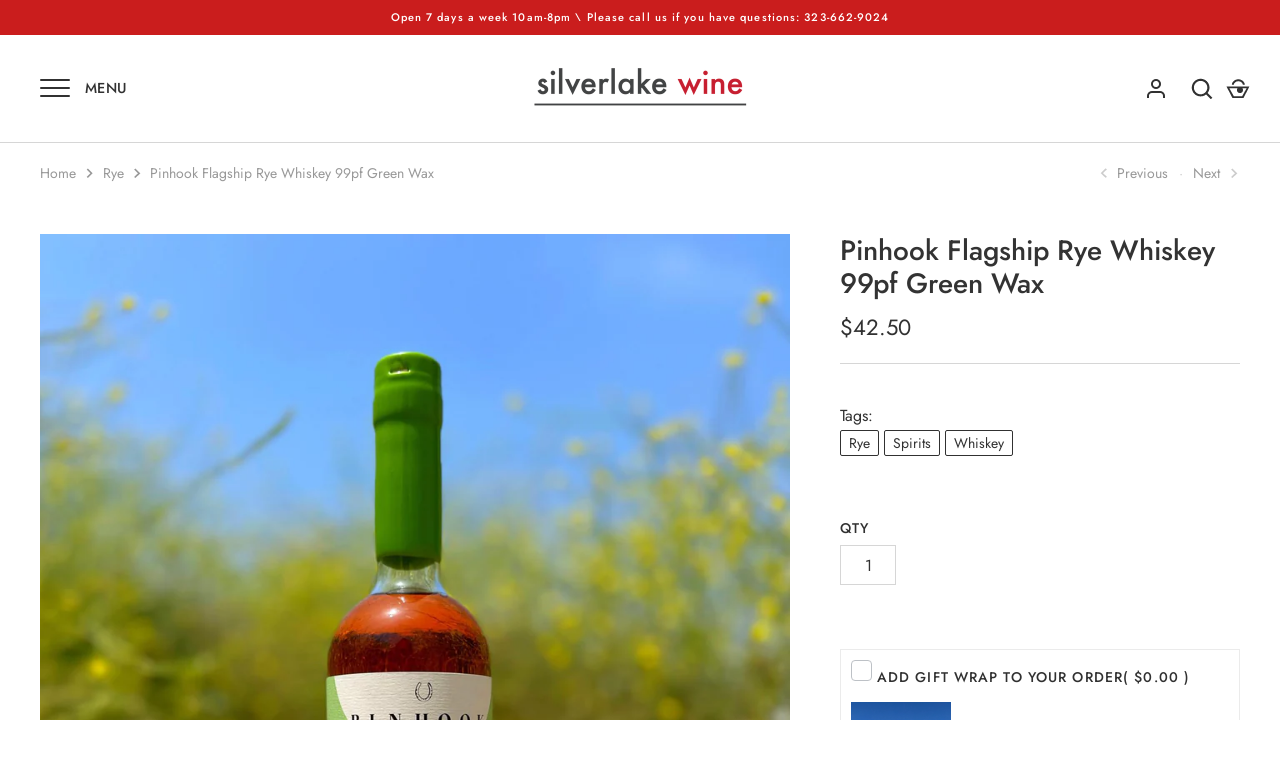

--- FILE ---
content_type: text/html; charset=utf-8
request_url: https://silverlakewine.com/collections/rye/products/pinhook-rye-munny-whiskey
body_size: 29538
content:
<!doctype html>
<html class="no-js" lang="en">
<head>
  <!-- Alchemy 3.1.13 -->

  <link rel="preload" href="//silverlakewine.com/cdn/shop/t/19/assets/styles.css?v=51978231879884526131762293556" as="style">
  <meta charset="utf-8" />
<meta name="viewport" content="width=device-width,initial-scale=1.0" />
<meta http-equiv="X-UA-Compatible" content="IE=edge">

<link rel="preconnect" href="https://cdn.shopify.com" crossorigin>
<link rel="preconnect" href="https://fonts.shopify.com" crossorigin>
<link rel="preconnect" href="https://monorail-edge.shopifysvc.com"><link rel="preload" as="font" href="//silverlakewine.com/cdn/fonts/jost/jost_n5.7c8497861ffd15f4e1284cd221f14658b0e95d61.woff2" type="font/woff2" crossorigin>
<link rel="preload" as="font" href="//silverlakewine.com/cdn/fonts/jost/jost_n4.d47a1b6347ce4a4c9f437608011273009d91f2b7.woff2" type="font/woff2" crossorigin>
<link rel="preload" as="font" href="//silverlakewine.com/cdn/fonts/jost/jost_n4.d47a1b6347ce4a4c9f437608011273009d91f2b7.woff2" type="font/woff2" crossorigin>
<link rel="preload" as="font" href="//silverlakewine.com/cdn/fonts/jost/jost_n4.d47a1b6347ce4a4c9f437608011273009d91f2b7.woff2" type="font/woff2" crossorigin><link rel="preload" as="font" href="//silverlakewine.com/cdn/fonts/jost/jost_n7.921dc18c13fa0b0c94c5e2517ffe06139c3615a3.woff2" type="font/woff2" crossorigin><link rel="preload" as="font" href="//silverlakewine.com/cdn/fonts/jost/jost_i4.b690098389649750ada222b9763d55796c5283a5.woff2" type="font/woff2" crossorigin><link rel="preload" as="font" href="//silverlakewine.com/cdn/fonts/jost/jost_i7.d8201b854e41e19d7ed9b1a31fe4fe71deea6d3f.woff2" type="font/woff2" crossorigin><link rel="preload" href="//silverlakewine.com/cdn/shop/t/19/assets/vendor.js?v=10864675333366863941719605989" as="script">
<link rel="preload" href="//silverlakewine.com/cdn/shop/t/19/assets/theme.js?v=84702877034100586431719606727" as="script"><link rel="canonical" href="https://silverlakewine.com/products/pinhook-rye-munny-whiskey" /><link rel="shortcut icon" href="//silverlakewine.com/cdn/shop/files/slw_favicon.png?v=1625183626" type="image/png" />

  <meta name="theme-color" content="#ca1d1d">

  <title>
    Pinhook Flagship Rye Whiskey 99pf Green Wax &ndash; shop-silverlakewine
  </title>

  <meta property="og:site_name" content="shop-silverlakewine">
<meta property="og:url" content="https://silverlakewine.com/products/pinhook-rye-munny-whiskey">
<meta property="og:title" content="Pinhook Flagship Rye Whiskey 99pf Green Wax">
<meta property="og:type" content="product">
<meta property="og:description" content="wine. beer. spirits // organic. natural. biodynamic. classic. free local delivery. open every day 10-8pm. tastings every Thursday 5-8pm."><meta property="og:image" content="http://silverlakewine.com/cdn/shop/files/07c7582cccd7896b5eaccce3e0dc537e_1200x1200.jpg?v=1716586808">
  <meta property="og:image:secure_url" content="https://silverlakewine.com/cdn/shop/files/07c7582cccd7896b5eaccce3e0dc537e_1200x1200.jpg?v=1716586808">
  <meta property="og:image:width" content="1536">
  <meta property="og:image:height" content="2048"><meta property="og:price:amount" content="42.50">
  <meta property="og:price:currency" content="USD"><meta name="twitter:card" content="summary_large_image">
<meta name="twitter:title" content="Pinhook Flagship Rye Whiskey 99pf Green Wax">
<meta name="twitter:description" content="wine. beer. spirits // organic. natural. biodynamic. classic. free local delivery. open every day 10-8pm. tastings every Thursday 5-8pm.">


  <link href="//silverlakewine.com/cdn/shop/t/19/assets/styles.css?v=51978231879884526131762293556" rel="stylesheet" type="text/css" media="all" />

  <script>window.performance && window.performance.mark && window.performance.mark('shopify.content_for_header.start');</script><meta id="shopify-digital-wallet" name="shopify-digital-wallet" content="/57925075110/digital_wallets/dialog">
<link rel="alternate" type="application/json+oembed" href="https://silverlakewine.com/products/pinhook-rye-munny-whiskey.oembed">
<script async="async" src="/checkouts/internal/preloads.js?locale=en-US"></script>
<script id="shopify-features" type="application/json">{"accessToken":"055a1744a060f7e3c387d6d622154a08","betas":["rich-media-storefront-analytics"],"domain":"silverlakewine.com","predictiveSearch":true,"shopId":57925075110,"locale":"en"}</script>
<script>var Shopify = Shopify || {};
Shopify.shop = "shop-silverlakewine.myshopify.com";
Shopify.locale = "en";
Shopify.currency = {"active":"USD","rate":"1.0"};
Shopify.country = "US";
Shopify.theme = {"name":"[ED - Jay] - Remove intro | 6.28","id":137654304934,"schema_name":"Alchemy","schema_version":"3.1.13","theme_store_id":657,"role":"main"};
Shopify.theme.handle = "null";
Shopify.theme.style = {"id":null,"handle":null};
Shopify.cdnHost = "silverlakewine.com/cdn";
Shopify.routes = Shopify.routes || {};
Shopify.routes.root = "/";</script>
<script type="module">!function(o){(o.Shopify=o.Shopify||{}).modules=!0}(window);</script>
<script>!function(o){function n(){var o=[];function n(){o.push(Array.prototype.slice.apply(arguments))}return n.q=o,n}var t=o.Shopify=o.Shopify||{};t.loadFeatures=n(),t.autoloadFeatures=n()}(window);</script>
<script id="shop-js-analytics" type="application/json">{"pageType":"product"}</script>
<script defer="defer" async type="module" src="//silverlakewine.com/cdn/shopifycloud/shop-js/modules/v2/client.init-shop-cart-sync_BT-GjEfc.en.esm.js"></script>
<script defer="defer" async type="module" src="//silverlakewine.com/cdn/shopifycloud/shop-js/modules/v2/chunk.common_D58fp_Oc.esm.js"></script>
<script defer="defer" async type="module" src="//silverlakewine.com/cdn/shopifycloud/shop-js/modules/v2/chunk.modal_xMitdFEc.esm.js"></script>
<script type="module">
  await import("//silverlakewine.com/cdn/shopifycloud/shop-js/modules/v2/client.init-shop-cart-sync_BT-GjEfc.en.esm.js");
await import("//silverlakewine.com/cdn/shopifycloud/shop-js/modules/v2/chunk.common_D58fp_Oc.esm.js");
await import("//silverlakewine.com/cdn/shopifycloud/shop-js/modules/v2/chunk.modal_xMitdFEc.esm.js");

  window.Shopify.SignInWithShop?.initShopCartSync?.({"fedCMEnabled":true,"windoidEnabled":true});

</script>
<script>(function() {
  var isLoaded = false;
  function asyncLoad() {
    if (isLoaded) return;
    isLoaded = true;
    var urls = ["https:\/\/str.rise-ai.com\/?shop=shop-silverlakewine.myshopify.com","https:\/\/strn.rise-ai.com\/?shop=shop-silverlakewine.myshopify.com","https:\/\/chimpstatic.com\/mcjs-connected\/js\/users\/388c621f7cc699acad4666c26\/aebc02cfc8e0e1c03be6c896b.js?shop=shop-silverlakewine.myshopify.com","https:\/\/static.klaviyo.com\/onsite\/js\/klaviyo.js?company_id=VrsH7b\u0026shop=shop-silverlakewine.myshopify.com","https:\/\/static.klaviyo.com\/onsite\/js\/klaviyo.js?company_id=VrsH7b\u0026shop=shop-silverlakewine.myshopify.com","https:\/\/av-northern-apps.com\/js\/agecheckerplus_mG35tH2eGxRu7PQW.js?shop=shop-silverlakewine.myshopify.com","https:\/\/wrapin.prezenapps.com\/public\/js\/load-wrapin-v5-app.js?shop=shop-silverlakewine.myshopify.com"];
    for (var i = 0; i < urls.length; i++) {
      var s = document.createElement('script');
      s.type = 'text/javascript';
      s.async = true;
      s.src = urls[i];
      var x = document.getElementsByTagName('script')[0];
      x.parentNode.insertBefore(s, x);
    }
  };
  if(window.attachEvent) {
    window.attachEvent('onload', asyncLoad);
  } else {
    window.addEventListener('load', asyncLoad, false);
  }
})();</script>
<script id="__st">var __st={"a":57925075110,"offset":-28800,"reqid":"d196cef5-fb56-4578-8ee4-e8dfdf719097-1769283312","pageurl":"silverlakewine.com\/collections\/rye\/products\/pinhook-rye-munny-whiskey","u":"40b6dfbe903e","p":"product","rtyp":"product","rid":7395001893030};</script>
<script>window.ShopifyPaypalV4VisibilityTracking = true;</script>
<script id="captcha-bootstrap">!function(){'use strict';const t='contact',e='account',n='new_comment',o=[[t,t],['blogs',n],['comments',n],[t,'customer']],c=[[e,'customer_login'],[e,'guest_login'],[e,'recover_customer_password'],[e,'create_customer']],r=t=>t.map((([t,e])=>`form[action*='/${t}']:not([data-nocaptcha='true']) input[name='form_type'][value='${e}']`)).join(','),a=t=>()=>t?[...document.querySelectorAll(t)].map((t=>t.form)):[];function s(){const t=[...o],e=r(t);return a(e)}const i='password',u='form_key',d=['recaptcha-v3-token','g-recaptcha-response','h-captcha-response',i],f=()=>{try{return window.sessionStorage}catch{return}},m='__shopify_v',_=t=>t.elements[u];function p(t,e,n=!1){try{const o=window.sessionStorage,c=JSON.parse(o.getItem(e)),{data:r}=function(t){const{data:e,action:n}=t;return t[m]||n?{data:e,action:n}:{data:t,action:n}}(c);for(const[e,n]of Object.entries(r))t.elements[e]&&(t.elements[e].value=n);n&&o.removeItem(e)}catch(o){console.error('form repopulation failed',{error:o})}}const l='form_type',E='cptcha';function T(t){t.dataset[E]=!0}const w=window,h=w.document,L='Shopify',v='ce_forms',y='captcha';let A=!1;((t,e)=>{const n=(g='f06e6c50-85a8-45c8-87d0-21a2b65856fe',I='https://cdn.shopify.com/shopifycloud/storefront-forms-hcaptcha/ce_storefront_forms_captcha_hcaptcha.v1.5.2.iife.js',D={infoText:'Protected by hCaptcha',privacyText:'Privacy',termsText:'Terms'},(t,e,n)=>{const o=w[L][v],c=o.bindForm;if(c)return c(t,g,e,D).then(n);var r;o.q.push([[t,g,e,D],n]),r=I,A||(h.body.append(Object.assign(h.createElement('script'),{id:'captcha-provider',async:!0,src:r})),A=!0)});var g,I,D;w[L]=w[L]||{},w[L][v]=w[L][v]||{},w[L][v].q=[],w[L][y]=w[L][y]||{},w[L][y].protect=function(t,e){n(t,void 0,e),T(t)},Object.freeze(w[L][y]),function(t,e,n,w,h,L){const[v,y,A,g]=function(t,e,n){const i=e?o:[],u=t?c:[],d=[...i,...u],f=r(d),m=r(i),_=r(d.filter((([t,e])=>n.includes(e))));return[a(f),a(m),a(_),s()]}(w,h,L),I=t=>{const e=t.target;return e instanceof HTMLFormElement?e:e&&e.form},D=t=>v().includes(t);t.addEventListener('submit',(t=>{const e=I(t);if(!e)return;const n=D(e)&&!e.dataset.hcaptchaBound&&!e.dataset.recaptchaBound,o=_(e),c=g().includes(e)&&(!o||!o.value);(n||c)&&t.preventDefault(),c&&!n&&(function(t){try{if(!f())return;!function(t){const e=f();if(!e)return;const n=_(t);if(!n)return;const o=n.value;o&&e.removeItem(o)}(t);const e=Array.from(Array(32),(()=>Math.random().toString(36)[2])).join('');!function(t,e){_(t)||t.append(Object.assign(document.createElement('input'),{type:'hidden',name:u})),t.elements[u].value=e}(t,e),function(t,e){const n=f();if(!n)return;const o=[...t.querySelectorAll(`input[type='${i}']`)].map((({name:t})=>t)),c=[...d,...o],r={};for(const[a,s]of new FormData(t).entries())c.includes(a)||(r[a]=s);n.setItem(e,JSON.stringify({[m]:1,action:t.action,data:r}))}(t,e)}catch(e){console.error('failed to persist form',e)}}(e),e.submit())}));const S=(t,e)=>{t&&!t.dataset[E]&&(n(t,e.some((e=>e===t))),T(t))};for(const o of['focusin','change'])t.addEventListener(o,(t=>{const e=I(t);D(e)&&S(e,y())}));const B=e.get('form_key'),M=e.get(l),P=B&&M;t.addEventListener('DOMContentLoaded',(()=>{const t=y();if(P)for(const e of t)e.elements[l].value===M&&p(e,B);[...new Set([...A(),...v().filter((t=>'true'===t.dataset.shopifyCaptcha))])].forEach((e=>S(e,t)))}))}(h,new URLSearchParams(w.location.search),n,t,e,['guest_login'])})(!0,!0)}();</script>
<script integrity="sha256-4kQ18oKyAcykRKYeNunJcIwy7WH5gtpwJnB7kiuLZ1E=" data-source-attribution="shopify.loadfeatures" defer="defer" src="//silverlakewine.com/cdn/shopifycloud/storefront/assets/storefront/load_feature-a0a9edcb.js" crossorigin="anonymous"></script>
<script data-source-attribution="shopify.dynamic_checkout.dynamic.init">var Shopify=Shopify||{};Shopify.PaymentButton=Shopify.PaymentButton||{isStorefrontPortableWallets:!0,init:function(){window.Shopify.PaymentButton.init=function(){};var t=document.createElement("script");t.src="https://silverlakewine.com/cdn/shopifycloud/portable-wallets/latest/portable-wallets.en.js",t.type="module",document.head.appendChild(t)}};
</script>
<script data-source-attribution="shopify.dynamic_checkout.buyer_consent">
  function portableWalletsHideBuyerConsent(e){var t=document.getElementById("shopify-buyer-consent"),n=document.getElementById("shopify-subscription-policy-button");t&&n&&(t.classList.add("hidden"),t.setAttribute("aria-hidden","true"),n.removeEventListener("click",e))}function portableWalletsShowBuyerConsent(e){var t=document.getElementById("shopify-buyer-consent"),n=document.getElementById("shopify-subscription-policy-button");t&&n&&(t.classList.remove("hidden"),t.removeAttribute("aria-hidden"),n.addEventListener("click",e))}window.Shopify?.PaymentButton&&(window.Shopify.PaymentButton.hideBuyerConsent=portableWalletsHideBuyerConsent,window.Shopify.PaymentButton.showBuyerConsent=portableWalletsShowBuyerConsent);
</script>
<script data-source-attribution="shopify.dynamic_checkout.cart.bootstrap">document.addEventListener("DOMContentLoaded",(function(){function t(){return document.querySelector("shopify-accelerated-checkout-cart, shopify-accelerated-checkout")}if(t())Shopify.PaymentButton.init();else{new MutationObserver((function(e,n){t()&&(Shopify.PaymentButton.init(),n.disconnect())})).observe(document.body,{childList:!0,subtree:!0})}}));
</script>
<link id="shopify-accelerated-checkout-styles" rel="stylesheet" media="screen" href="https://silverlakewine.com/cdn/shopifycloud/portable-wallets/latest/accelerated-checkout-backwards-compat.css" crossorigin="anonymous">
<style id="shopify-accelerated-checkout-cart">
        #shopify-buyer-consent {
  margin-top: 1em;
  display: inline-block;
  width: 100%;
}

#shopify-buyer-consent.hidden {
  display: none;
}

#shopify-subscription-policy-button {
  background: none;
  border: none;
  padding: 0;
  text-decoration: underline;
  font-size: inherit;
  cursor: pointer;
}

#shopify-subscription-policy-button::before {
  box-shadow: none;
}

      </style>
<script id="sections-script" data-sections="product-recommendations" defer="defer" src="//silverlakewine.com/cdn/shop/t/19/compiled_assets/scripts.js?v=1590"></script>
<script>window.performance && window.performance.mark && window.performance.mark('shopify.content_for_header.end');</script>

  <script>
    document.documentElement.className = document.documentElement.className.replace('no-js', 'js');
    window.theme = window.theme || {};
    theme.money_format = "${{amount}}";
    theme.money_container = '.theme-money';
    window.lazySizesConfig = window.lazySizesConfig || {
      expFactor: 2.0
    };
    theme.strings = {
      previous: "Previous",
      next: "Next",
      close: "Close",
      imageSlider: "Image slider",
      addressError: "Error looking up that address",
      addressNoResults: "No results for that address",
      addressQueryLimit: "You have exceeded the Google API usage limit. Consider upgrading to a \u003ca href=\"https:\/\/developers.google.com\/maps\/premium\/usage-limits\"\u003ePremium Plan\u003c\/a\u003e.",
      authError: "There was a problem authenticating your Google Maps API Key.",
      priceNonExistent: "Unavailable",
      buttonDefault: "Add to Cart",
      buttonNoStock: "Out of stock",
      buttonNoVariant: "Unavailable",
      products_product_unit_price_separator: " \/ ",
      productsListingFrom: "From",
      searchResultsPages: "Pages",
      searchSeeAll: "See all results",
      cartTermsConfirmation: "You must agree to the terms and conditions before continuing.",
      addingToCart: "Adding",
      addedToCart: "Added to cart"
    };
    theme.routes = {
      search_url: '/search',
      cart_url: '/cart',
      cart_add_url: '/cart/add'
    };
    theme.enableOverlapTransition = true;
    theme.productImageAlign = true;

    theme.checkForBannerBehindHeader = function() {
      var bodyClasses = document.body.classList;
      var elBanner = document.querySelector('.banner-under-header');

      if (elBanner) {
        bodyClasses.add('has-banner');
        bodyClasses.remove('has-text-banner', 'show-contrast-logo', 'no-banner');

        if (document.querySelector('.pageheader__contents--overlap')) {
          bodyClasses.add('header-overlapping');
        }
      } else {
        var elTextBanner = document.querySelector('.feature-page-title');
        
        bodyClasses.remove('has-banner');
        
        if (elTextBanner) {
          

          bodyClasses.add('has-text-banner');
        } else {
          bodyClasses.add('no-banner');
        }
      }
    }
  </script>

  






<link href="https://monorail-edge.shopifysvc.com" rel="dns-prefetch">
<script>(function(){if ("sendBeacon" in navigator && "performance" in window) {try {var session_token_from_headers = performance.getEntriesByType('navigation')[0].serverTiming.find(x => x.name == '_s').description;} catch {var session_token_from_headers = undefined;}var session_cookie_matches = document.cookie.match(/_shopify_s=([^;]*)/);var session_token_from_cookie = session_cookie_matches && session_cookie_matches.length === 2 ? session_cookie_matches[1] : "";var session_token = session_token_from_headers || session_token_from_cookie || "";function handle_abandonment_event(e) {var entries = performance.getEntries().filter(function(entry) {return /monorail-edge.shopifysvc.com/.test(entry.name);});if (!window.abandonment_tracked && entries.length === 0) {window.abandonment_tracked = true;var currentMs = Date.now();var navigation_start = performance.timing.navigationStart;var payload = {shop_id: 57925075110,url: window.location.href,navigation_start,duration: currentMs - navigation_start,session_token,page_type: "product"};window.navigator.sendBeacon("https://monorail-edge.shopifysvc.com/v1/produce", JSON.stringify({schema_id: "online_store_buyer_site_abandonment/1.1",payload: payload,metadata: {event_created_at_ms: currentMs,event_sent_at_ms: currentMs}}));}}window.addEventListener('pagehide', handle_abandonment_event);}}());</script>
<script id="web-pixels-manager-setup">(function e(e,d,r,n,o){if(void 0===o&&(o={}),!Boolean(null===(a=null===(i=window.Shopify)||void 0===i?void 0:i.analytics)||void 0===a?void 0:a.replayQueue)){var i,a;window.Shopify=window.Shopify||{};var t=window.Shopify;t.analytics=t.analytics||{};var s=t.analytics;s.replayQueue=[],s.publish=function(e,d,r){return s.replayQueue.push([e,d,r]),!0};try{self.performance.mark("wpm:start")}catch(e){}var l=function(){var e={modern:/Edge?\/(1{2}[4-9]|1[2-9]\d|[2-9]\d{2}|\d{4,})\.\d+(\.\d+|)|Firefox\/(1{2}[4-9]|1[2-9]\d|[2-9]\d{2}|\d{4,})\.\d+(\.\d+|)|Chrom(ium|e)\/(9{2}|\d{3,})\.\d+(\.\d+|)|(Maci|X1{2}).+ Version\/(15\.\d+|(1[6-9]|[2-9]\d|\d{3,})\.\d+)([,.]\d+|)( \(\w+\)|)( Mobile\/\w+|) Safari\/|Chrome.+OPR\/(9{2}|\d{3,})\.\d+\.\d+|(CPU[ +]OS|iPhone[ +]OS|CPU[ +]iPhone|CPU IPhone OS|CPU iPad OS)[ +]+(15[._]\d+|(1[6-9]|[2-9]\d|\d{3,})[._]\d+)([._]\d+|)|Android:?[ /-](13[3-9]|1[4-9]\d|[2-9]\d{2}|\d{4,})(\.\d+|)(\.\d+|)|Android.+Firefox\/(13[5-9]|1[4-9]\d|[2-9]\d{2}|\d{4,})\.\d+(\.\d+|)|Android.+Chrom(ium|e)\/(13[3-9]|1[4-9]\d|[2-9]\d{2}|\d{4,})\.\d+(\.\d+|)|SamsungBrowser\/([2-9]\d|\d{3,})\.\d+/,legacy:/Edge?\/(1[6-9]|[2-9]\d|\d{3,})\.\d+(\.\d+|)|Firefox\/(5[4-9]|[6-9]\d|\d{3,})\.\d+(\.\d+|)|Chrom(ium|e)\/(5[1-9]|[6-9]\d|\d{3,})\.\d+(\.\d+|)([\d.]+$|.*Safari\/(?![\d.]+ Edge\/[\d.]+$))|(Maci|X1{2}).+ Version\/(10\.\d+|(1[1-9]|[2-9]\d|\d{3,})\.\d+)([,.]\d+|)( \(\w+\)|)( Mobile\/\w+|) Safari\/|Chrome.+OPR\/(3[89]|[4-9]\d|\d{3,})\.\d+\.\d+|(CPU[ +]OS|iPhone[ +]OS|CPU[ +]iPhone|CPU IPhone OS|CPU iPad OS)[ +]+(10[._]\d+|(1[1-9]|[2-9]\d|\d{3,})[._]\d+)([._]\d+|)|Android:?[ /-](13[3-9]|1[4-9]\d|[2-9]\d{2}|\d{4,})(\.\d+|)(\.\d+|)|Mobile Safari.+OPR\/([89]\d|\d{3,})\.\d+\.\d+|Android.+Firefox\/(13[5-9]|1[4-9]\d|[2-9]\d{2}|\d{4,})\.\d+(\.\d+|)|Android.+Chrom(ium|e)\/(13[3-9]|1[4-9]\d|[2-9]\d{2}|\d{4,})\.\d+(\.\d+|)|Android.+(UC? ?Browser|UCWEB|U3)[ /]?(15\.([5-9]|\d{2,})|(1[6-9]|[2-9]\d|\d{3,})\.\d+)\.\d+|SamsungBrowser\/(5\.\d+|([6-9]|\d{2,})\.\d+)|Android.+MQ{2}Browser\/(14(\.(9|\d{2,})|)|(1[5-9]|[2-9]\d|\d{3,})(\.\d+|))(\.\d+|)|K[Aa][Ii]OS\/(3\.\d+|([4-9]|\d{2,})\.\d+)(\.\d+|)/},d=e.modern,r=e.legacy,n=navigator.userAgent;return n.match(d)?"modern":n.match(r)?"legacy":"unknown"}(),u="modern"===l?"modern":"legacy",c=(null!=n?n:{modern:"",legacy:""})[u],f=function(e){return[e.baseUrl,"/wpm","/b",e.hashVersion,"modern"===e.buildTarget?"m":"l",".js"].join("")}({baseUrl:d,hashVersion:r,buildTarget:u}),m=function(e){var d=e.version,r=e.bundleTarget,n=e.surface,o=e.pageUrl,i=e.monorailEndpoint;return{emit:function(e){var a=e.status,t=e.errorMsg,s=(new Date).getTime(),l=JSON.stringify({metadata:{event_sent_at_ms:s},events:[{schema_id:"web_pixels_manager_load/3.1",payload:{version:d,bundle_target:r,page_url:o,status:a,surface:n,error_msg:t},metadata:{event_created_at_ms:s}}]});if(!i)return console&&console.warn&&console.warn("[Web Pixels Manager] No Monorail endpoint provided, skipping logging."),!1;try{return self.navigator.sendBeacon.bind(self.navigator)(i,l)}catch(e){}var u=new XMLHttpRequest;try{return u.open("POST",i,!0),u.setRequestHeader("Content-Type","text/plain"),u.send(l),!0}catch(e){return console&&console.warn&&console.warn("[Web Pixels Manager] Got an unhandled error while logging to Monorail."),!1}}}}({version:r,bundleTarget:l,surface:e.surface,pageUrl:self.location.href,monorailEndpoint:e.monorailEndpoint});try{o.browserTarget=l,function(e){var d=e.src,r=e.async,n=void 0===r||r,o=e.onload,i=e.onerror,a=e.sri,t=e.scriptDataAttributes,s=void 0===t?{}:t,l=document.createElement("script"),u=document.querySelector("head"),c=document.querySelector("body");if(l.async=n,l.src=d,a&&(l.integrity=a,l.crossOrigin="anonymous"),s)for(var f in s)if(Object.prototype.hasOwnProperty.call(s,f))try{l.dataset[f]=s[f]}catch(e){}if(o&&l.addEventListener("load",o),i&&l.addEventListener("error",i),u)u.appendChild(l);else{if(!c)throw new Error("Did not find a head or body element to append the script");c.appendChild(l)}}({src:f,async:!0,onload:function(){if(!function(){var e,d;return Boolean(null===(d=null===(e=window.Shopify)||void 0===e?void 0:e.analytics)||void 0===d?void 0:d.initialized)}()){var d=window.webPixelsManager.init(e)||void 0;if(d){var r=window.Shopify.analytics;r.replayQueue.forEach((function(e){var r=e[0],n=e[1],o=e[2];d.publishCustomEvent(r,n,o)})),r.replayQueue=[],r.publish=d.publishCustomEvent,r.visitor=d.visitor,r.initialized=!0}}},onerror:function(){return m.emit({status:"failed",errorMsg:"".concat(f," has failed to load")})},sri:function(e){var d=/^sha384-[A-Za-z0-9+/=]+$/;return"string"==typeof e&&d.test(e)}(c)?c:"",scriptDataAttributes:o}),m.emit({status:"loading"})}catch(e){m.emit({status:"failed",errorMsg:(null==e?void 0:e.message)||"Unknown error"})}}})({shopId: 57925075110,storefrontBaseUrl: "https://silverlakewine.com",extensionsBaseUrl: "https://extensions.shopifycdn.com/cdn/shopifycloud/web-pixels-manager",monorailEndpoint: "https://monorail-edge.shopifysvc.com/unstable/produce_batch",surface: "storefront-renderer",enabledBetaFlags: ["2dca8a86"],webPixelsConfigList: [{"id":"shopify-app-pixel","configuration":"{}","eventPayloadVersion":"v1","runtimeContext":"STRICT","scriptVersion":"0450","apiClientId":"shopify-pixel","type":"APP","privacyPurposes":["ANALYTICS","MARKETING"]},{"id":"shopify-custom-pixel","eventPayloadVersion":"v1","runtimeContext":"LAX","scriptVersion":"0450","apiClientId":"shopify-pixel","type":"CUSTOM","privacyPurposes":["ANALYTICS","MARKETING"]}],isMerchantRequest: false,initData: {"shop":{"name":"shop-silverlakewine","paymentSettings":{"currencyCode":"USD"},"myshopifyDomain":"shop-silverlakewine.myshopify.com","countryCode":"US","storefrontUrl":"https:\/\/silverlakewine.com"},"customer":null,"cart":null,"checkout":null,"productVariants":[{"price":{"amount":42.5,"currencyCode":"USD"},"product":{"title":"Pinhook Flagship Rye Whiskey 99pf Green Wax","vendor":"shop-silverlakewine","id":"7395001893030","untranslatedTitle":"Pinhook Flagship Rye Whiskey 99pf Green Wax","url":"\/products\/pinhook-rye-munny-whiskey","type":""},"id":"42815311118502","image":{"src":"\/\/silverlakewine.com\/cdn\/shop\/files\/07c7582cccd7896b5eaccce3e0dc537e.jpg?v=1716586808"},"sku":null,"title":"Default Title","untranslatedTitle":"Default Title"}],"purchasingCompany":null},},"https://silverlakewine.com/cdn","fcfee988w5aeb613cpc8e4bc33m6693e112",{"modern":"","legacy":""},{"shopId":"57925075110","storefrontBaseUrl":"https:\/\/silverlakewine.com","extensionBaseUrl":"https:\/\/extensions.shopifycdn.com\/cdn\/shopifycloud\/web-pixels-manager","surface":"storefront-renderer","enabledBetaFlags":"[\"2dca8a86\"]","isMerchantRequest":"false","hashVersion":"fcfee988w5aeb613cpc8e4bc33m6693e112","publish":"custom","events":"[[\"page_viewed\",{}],[\"product_viewed\",{\"productVariant\":{\"price\":{\"amount\":42.5,\"currencyCode\":\"USD\"},\"product\":{\"title\":\"Pinhook Flagship Rye Whiskey 99pf Green Wax\",\"vendor\":\"shop-silverlakewine\",\"id\":\"7395001893030\",\"untranslatedTitle\":\"Pinhook Flagship Rye Whiskey 99pf Green Wax\",\"url\":\"\/products\/pinhook-rye-munny-whiskey\",\"type\":\"\"},\"id\":\"42815311118502\",\"image\":{\"src\":\"\/\/silverlakewine.com\/cdn\/shop\/files\/07c7582cccd7896b5eaccce3e0dc537e.jpg?v=1716586808\"},\"sku\":null,\"title\":\"Default Title\",\"untranslatedTitle\":\"Default Title\"}}]]"});</script><script>
  window.ShopifyAnalytics = window.ShopifyAnalytics || {};
  window.ShopifyAnalytics.meta = window.ShopifyAnalytics.meta || {};
  window.ShopifyAnalytics.meta.currency = 'USD';
  var meta = {"product":{"id":7395001893030,"gid":"gid:\/\/shopify\/Product\/7395001893030","vendor":"shop-silverlakewine","type":"","handle":"pinhook-rye-munny-whiskey","variants":[{"id":42815311118502,"price":4250,"name":"Pinhook Flagship Rye Whiskey 99pf Green Wax","public_title":null,"sku":null}],"remote":false},"page":{"pageType":"product","resourceType":"product","resourceId":7395001893030,"requestId":"d196cef5-fb56-4578-8ee4-e8dfdf719097-1769283312"}};
  for (var attr in meta) {
    window.ShopifyAnalytics.meta[attr] = meta[attr];
  }
</script>
<script class="analytics">
  (function () {
    var customDocumentWrite = function(content) {
      var jquery = null;

      if (window.jQuery) {
        jquery = window.jQuery;
      } else if (window.Checkout && window.Checkout.$) {
        jquery = window.Checkout.$;
      }

      if (jquery) {
        jquery('body').append(content);
      }
    };

    var hasLoggedConversion = function(token) {
      if (token) {
        return document.cookie.indexOf('loggedConversion=' + token) !== -1;
      }
      return false;
    }

    var setCookieIfConversion = function(token) {
      if (token) {
        var twoMonthsFromNow = new Date(Date.now());
        twoMonthsFromNow.setMonth(twoMonthsFromNow.getMonth() + 2);

        document.cookie = 'loggedConversion=' + token + '; expires=' + twoMonthsFromNow;
      }
    }

    var trekkie = window.ShopifyAnalytics.lib = window.trekkie = window.trekkie || [];
    if (trekkie.integrations) {
      return;
    }
    trekkie.methods = [
      'identify',
      'page',
      'ready',
      'track',
      'trackForm',
      'trackLink'
    ];
    trekkie.factory = function(method) {
      return function() {
        var args = Array.prototype.slice.call(arguments);
        args.unshift(method);
        trekkie.push(args);
        return trekkie;
      };
    };
    for (var i = 0; i < trekkie.methods.length; i++) {
      var key = trekkie.methods[i];
      trekkie[key] = trekkie.factory(key);
    }
    trekkie.load = function(config) {
      trekkie.config = config || {};
      trekkie.config.initialDocumentCookie = document.cookie;
      var first = document.getElementsByTagName('script')[0];
      var script = document.createElement('script');
      script.type = 'text/javascript';
      script.onerror = function(e) {
        var scriptFallback = document.createElement('script');
        scriptFallback.type = 'text/javascript';
        scriptFallback.onerror = function(error) {
                var Monorail = {
      produce: function produce(monorailDomain, schemaId, payload) {
        var currentMs = new Date().getTime();
        var event = {
          schema_id: schemaId,
          payload: payload,
          metadata: {
            event_created_at_ms: currentMs,
            event_sent_at_ms: currentMs
          }
        };
        return Monorail.sendRequest("https://" + monorailDomain + "/v1/produce", JSON.stringify(event));
      },
      sendRequest: function sendRequest(endpointUrl, payload) {
        // Try the sendBeacon API
        if (window && window.navigator && typeof window.navigator.sendBeacon === 'function' && typeof window.Blob === 'function' && !Monorail.isIos12()) {
          var blobData = new window.Blob([payload], {
            type: 'text/plain'
          });

          if (window.navigator.sendBeacon(endpointUrl, blobData)) {
            return true;
          } // sendBeacon was not successful

        } // XHR beacon

        var xhr = new XMLHttpRequest();

        try {
          xhr.open('POST', endpointUrl);
          xhr.setRequestHeader('Content-Type', 'text/plain');
          xhr.send(payload);
        } catch (e) {
          console.log(e);
        }

        return false;
      },
      isIos12: function isIos12() {
        return window.navigator.userAgent.lastIndexOf('iPhone; CPU iPhone OS 12_') !== -1 || window.navigator.userAgent.lastIndexOf('iPad; CPU OS 12_') !== -1;
      }
    };
    Monorail.produce('monorail-edge.shopifysvc.com',
      'trekkie_storefront_load_errors/1.1',
      {shop_id: 57925075110,
      theme_id: 137654304934,
      app_name: "storefront",
      context_url: window.location.href,
      source_url: "//silverlakewine.com/cdn/s/trekkie.storefront.8d95595f799fbf7e1d32231b9a28fd43b70c67d3.min.js"});

        };
        scriptFallback.async = true;
        scriptFallback.src = '//silverlakewine.com/cdn/s/trekkie.storefront.8d95595f799fbf7e1d32231b9a28fd43b70c67d3.min.js';
        first.parentNode.insertBefore(scriptFallback, first);
      };
      script.async = true;
      script.src = '//silverlakewine.com/cdn/s/trekkie.storefront.8d95595f799fbf7e1d32231b9a28fd43b70c67d3.min.js';
      first.parentNode.insertBefore(script, first);
    };
    trekkie.load(
      {"Trekkie":{"appName":"storefront","development":false,"defaultAttributes":{"shopId":57925075110,"isMerchantRequest":null,"themeId":137654304934,"themeCityHash":"14161634996218125066","contentLanguage":"en","currency":"USD","eventMetadataId":"db9297aa-1670-4032-9ee5-861bfe274ee1"},"isServerSideCookieWritingEnabled":true,"monorailRegion":"shop_domain","enabledBetaFlags":["65f19447"]},"Session Attribution":{},"S2S":{"facebookCapiEnabled":false,"source":"trekkie-storefront-renderer","apiClientId":580111}}
    );

    var loaded = false;
    trekkie.ready(function() {
      if (loaded) return;
      loaded = true;

      window.ShopifyAnalytics.lib = window.trekkie;

      var originalDocumentWrite = document.write;
      document.write = customDocumentWrite;
      try { window.ShopifyAnalytics.merchantGoogleAnalytics.call(this); } catch(error) {};
      document.write = originalDocumentWrite;

      window.ShopifyAnalytics.lib.page(null,{"pageType":"product","resourceType":"product","resourceId":7395001893030,"requestId":"d196cef5-fb56-4578-8ee4-e8dfdf719097-1769283312","shopifyEmitted":true});

      var match = window.location.pathname.match(/checkouts\/(.+)\/(thank_you|post_purchase)/)
      var token = match? match[1]: undefined;
      if (!hasLoggedConversion(token)) {
        setCookieIfConversion(token);
        window.ShopifyAnalytics.lib.track("Viewed Product",{"currency":"USD","variantId":42815311118502,"productId":7395001893030,"productGid":"gid:\/\/shopify\/Product\/7395001893030","name":"Pinhook Flagship Rye Whiskey 99pf Green Wax","price":"42.50","sku":null,"brand":"shop-silverlakewine","variant":null,"category":"","nonInteraction":true,"remote":false},undefined,undefined,{"shopifyEmitted":true});
      window.ShopifyAnalytics.lib.track("monorail:\/\/trekkie_storefront_viewed_product\/1.1",{"currency":"USD","variantId":42815311118502,"productId":7395001893030,"productGid":"gid:\/\/shopify\/Product\/7395001893030","name":"Pinhook Flagship Rye Whiskey 99pf Green Wax","price":"42.50","sku":null,"brand":"shop-silverlakewine","variant":null,"category":"","nonInteraction":true,"remote":false,"referer":"https:\/\/silverlakewine.com\/collections\/rye\/products\/pinhook-rye-munny-whiskey"});
      }
    });


        var eventsListenerScript = document.createElement('script');
        eventsListenerScript.async = true;
        eventsListenerScript.src = "//silverlakewine.com/cdn/shopifycloud/storefront/assets/shop_events_listener-3da45d37.js";
        document.getElementsByTagName('head')[0].appendChild(eventsListenerScript);

})();</script>
<script
  defer
  src="https://silverlakewine.com/cdn/shopifycloud/perf-kit/shopify-perf-kit-3.0.4.min.js"
  data-application="storefront-renderer"
  data-shop-id="57925075110"
  data-render-region="gcp-us-central1"
  data-page-type="product"
  data-theme-instance-id="137654304934"
  data-theme-name="Alchemy"
  data-theme-version="3.1.13"
  data-monorail-region="shop_domain"
  data-resource-timing-sampling-rate="10"
  data-shs="true"
  data-shs-beacon="true"
  data-shs-export-with-fetch="true"
  data-shs-logs-sample-rate="1"
  data-shs-beacon-endpoint="https://silverlakewine.com/api/collect"
></script>
</head>

<body id="pinhook-flagship-rye-whiskey-99pf-green-wax" class="template-product">




        

    

    

    
            

        
            

        
            

        
            

        
            

        
            

        
    
    

    <div id="agp__root"></div>

    <script>
        window.agecheckerVsARddsz9 = {
            fields: {
                
                    
                        active: "QFw7fWSBpVZDmWX9U7",
                    
                
                    
                        background_image: [],
                    
                
                    
                        DSYcDQDg6aBhTJ5S: "WeWwPFtL7cUkv7W3sArZ",
                    
                
                    
                        logo_image: {"width":212,"height":53,"name":"slw-logo-largetransparent 1.png","lastModified":1629230005441,"lastModifiedDate":"2021-08-17T19:53:25.441Z","size":5527,"type":"image\/png","url":"https:\/\/cdn.shopify.com\/s\/files\/1\/0579\/2507\/5110\/t\/8\/assets\/agecheckerVsARddsz9-logo_image.png?v=1629230018"},
                    
                
                    
                        message: "Are you 21 or over?",
                    
                
                    
                        modal_image: {"width":4032,"height":3024,"name":"IMG_6149.jpg","lastModified":1634591177000,"lastModifiedDate":"2021-10-18T21:06:17.000Z","size":2731338,"type":"image\/jpeg","url":"https:\/\/cdn.shopify.com\/s\/files\/1\/0579\/2507\/5110\/t\/15\/assets\/agecheckerVsARddsz9-modal_image.jpeg?v=1634746960"},
                    
                
                    
                        type: "yesNo",
                    
                
            },
            images: {
                logo_image: '//silverlakewine.com/cdn/shop/t/19/assets/agecheckerVsARddsz9-logo_image_300x.png?v=19431510054570634011719605989',
                modal_image: '//silverlakewine.com/cdn/shop/t/19/assets/agecheckerVsARddsz9-modal_image_800x.jpeg?v=124070410833458533351719605989',
                background_image: '',
                cm_logo_image: '',
                cm_modal_image: '',
                cm_background_image: '',
            },
            callbacks: {},
            cartUrl: '/cart',
            
                product: {"id":7395001893030,"title":"Pinhook Flagship Rye Whiskey 99pf Green Wax","handle":"pinhook-rye-munny-whiskey","description":"","published_at":"2025-12-09T11:41:10-08:00","created_at":"2022-05-24T12:57:06-07:00","vendor":"shop-silverlakewine","type":"","tags":["Rye","Spirits","Whiskey"],"price":4250,"price_min":4250,"price_max":4250,"available":true,"price_varies":false,"compare_at_price":null,"compare_at_price_min":0,"compare_at_price_max":0,"compare_at_price_varies":false,"variants":[{"id":42815311118502,"title":"Default Title","option1":"Default Title","option2":null,"option3":null,"sku":null,"requires_shipping":true,"taxable":true,"featured_image":null,"available":true,"name":"Pinhook Flagship Rye Whiskey 99pf Green Wax","public_title":null,"options":["Default Title"],"price":4250,"weight":1361,"compare_at_price":null,"inventory_management":"shopify","barcode":"860001779646","requires_selling_plan":false,"selling_plan_allocations":[]}],"images":["\/\/silverlakewine.com\/cdn\/shop\/files\/07c7582cccd7896b5eaccce3e0dc537e.jpg?v=1716586808"],"featured_image":"\/\/silverlakewine.com\/cdn\/shop\/files\/07c7582cccd7896b5eaccce3e0dc537e.jpg?v=1716586808","options":["Title"],"media":[{"alt":null,"id":31183456239782,"position":1,"preview_image":{"aspect_ratio":0.75,"height":2048,"width":1536,"src":"\/\/silverlakewine.com\/cdn\/shop\/files\/07c7582cccd7896b5eaccce3e0dc537e.jpg?v=1716586808"},"aspect_ratio":0.75,"height":2048,"media_type":"image","src":"\/\/silverlakewine.com\/cdn\/shop\/files\/07c7582cccd7896b5eaccce3e0dc537e.jpg?v=1716586808","width":1536}],"requires_selling_plan":false,"selling_plan_groups":[],"content":""},
            
            
        };

        window.agecheckerVsARddsz9.removeNoPeekScreen = function() {
            var el = document.getElementById('agp__noPeekScreen');
            el && el.remove();
        };

        window.agecheckerVsARddsz9.getCookie = function(name) {
            var nameEQ = name + '=';
            var ca = document.cookie.split(';');
            for (let i = 0; i < ca.length; i++) {
                let c = ca[i];
                while (c.charAt(0) === ' ') c = c.substring(1, c.length);
                if (c.indexOf(nameEQ) === 0) return c.substring(nameEQ.length, c.length);
            }
            return null;
        };

        window.agecheckerVsARddsz9.getHistory = function() {
            if (window.agecheckerVsARddsz9.fields.session_type === 'session') {
                return sessionStorage.getItem('__age_checker-history');
            }
            return window.agecheckerVsARddsz9.getCookie('__age_checker-history');
        };

        window.agecheckerVsARddsz9.isUrlMatch = function(value) {
            var currentPath = window.location.pathname;
            var currentUrlParts = window.location.href.split('?');
            var currentQueryString = currentUrlParts[1] || null;

            var ruleUrlParts = value.split('?');
            var ruleQueryString = ruleUrlParts[1] || null;
            var el = document.createElement('a');
            el.href = value;
            var rulePath = el.pathname;

            var currentPathParts = currentPath.replace(/^\/|\/$/g, '').split('/');
            var rulePathParts = rulePath.replace(/^\/|\/$/g, '').split('/');

            if (currentPathParts.length !== rulePathParts.length) {
                return false;
            }

            for (var i = 0; i < currentPathParts.length; i++) {
                if (currentPathParts[i] !== rulePathParts[i] && rulePathParts[i] !== '*') {
                    return false;
                }
            }

            return !ruleQueryString || currentQueryString === ruleQueryString;
        };

        window.agecheckerVsARddsz9.checkPageRule = function(rule) {
            var templateData = window.agecheckerVsARddsz9.templateData;
            var check;
            switch (rule.type) {
                case 'template_type':
                    check = (
                        (rule.value === 'homepage' && templateData.full === 'index')
                        || (rule.value === templateData.name)
                    );
                    break;
                case 'template':
                    check = rule.value === templateData.full;
                    break;
                case 'product':
                    check = parseInt(rule.value, 10) === parseInt(templateData.productId, 10);
                    break;
                case 'page':
                    check = parseInt(rule.value, 10) === parseInt(templateData.pageId, 10);
                    break;
                case 'article':
                    check = parseInt(rule.value, 10) === parseInt(templateData.articleId, 10);
                    break;
                case 'collection':
                    check = (
                        (parseInt(rule.value, 10) === parseInt(templateData.collectionId, 10))
                        || (rule.value === templateData.collectionHandle)
                    );
                    break;
                case 'tag':
                    check = templateData.tags && templateData.tags.indexOf(rule.value) !== -1;
                    break;
                case 'url':
                    check = window.agecheckerVsARddsz9.isUrlMatch(rule.value);
                    break;
            }

            if (rule.logic === 'not_equal') {
                check = !check;
            }

            return check;
        };

        window.agecheckerVsARddsz9.matchesPageRules = function() {
            var groups = window.agecheckerVsARddsz9.fields.groups;
            var arr1 = Object.keys(groups).map((k1) => {
                return Object.keys(groups[k1]).map(k2 => groups[k1][k2]);
            });

            return arr1.some((arr2) => arr2.every((rule) => {
                return window.agecheckerVsARddsz9.checkPageRule(rule);
            }));
        };

        window.agechecker_developer_api = {
            on: function(eventName, callback) {
                if (!window.agecheckerVsARddsz9.callbacks[eventName]) {
                    window.agecheckerVsARddsz9.callbacks[eventName] = [];
                }
                window.agecheckerVsARddsz9.callbacks[eventName].push(callback);
            },
        };
    </script>

    

        <script>
            window.agecheckerVsARddsz9.isPageMatch = true;

            if (window.agecheckerVsARddsz9.getHistory() === 'pass') {
                window.agecheckerVsARddsz9.isPageMatch = false;
            } else {
                                
            }
        </script>

    

    <script>
        if (window.location.pathname === '/age-checker-preview') {
            window.agecheckerVsARddsz9.isPageMatch = true;
        }

        if (!window.agecheckerVsARddsz9.isPageMatch) {
            window.agecheckerVsARddsz9.removeNoPeekScreen();
        }
    </script>

    




  <script>
    document.body.classList.add("cc-animate-enabled");
  </script>


   

<a class="skip-link visually-hidden" href="#main">Skip to content</a>  
  <div id="shopify-section-sidecart" class="shopify-section"><section class="sidecart">
  <div class="sidecart__header flex aic">
    
    your cart    
    <div id="closeSidecart"><svg class="icon icon--close" xmlns="http://www.w3.org/2000/svg" width="21" height="20" viewBox="0 0 21 20" fill="none"><line x1="1.35355" y1="0.647911" x2="20.3522" y2="19.6465" stroke="black"/><line x1="1.34921" y1="19.6451" x2="20.3478" y2="0.646466" stroke="black"/></svg>

</div>
  </div> <!-- .sidecart__header -->

  <div class="sidecart__container">
    <table data-cart-view="data-cart-view" class="sidecart__item-contain">
      <tbody>
        <tr class="sidecart__item" rv-each-item="cart.items">
          <td class="item__image">
            <img rv-src="item.image" />
          </td>

          <td class="item__product-info">
            <div class="item-price-qty flex jcb aie">
              <div class="flex flex-column">
                <a rv-href="item.url">
                  <div class="item__title h1">
                    <label class="item__product-title" rv-text="item.product_title"></label>
                  </div>
                </a>
                <div class="qty-box">
                  <span class="qty-box__plus flex aic jcc" rv-class-greater-than-one="cart.item_count | gt 1" aria-label="Translation missing: en.products.product.decrease_quantity" rv-data-cart-update="index | plus 1" rv-data-cart-quantity="item.quantity | minus 1"><svg width="7" height="2" viewBox="0 0 7 2" fill="none" xmlns="http://www.w3.org/2000/svg"><path d="M6.28098 1.7528V0.240796H0.0529837V1.7528H6.28098Z" fill="black"/></svg>
</span> 
                  <span class="quantity" aria-label="Quantity" rv-text="item.quantity"></span>
                  <span class="qty-box__minus flex aic jcc" rv-data-cart-update="index | plus 1" aria-label="Translation missing: en.products.product.increase_quantity" rv-data-cart-quantity="item.quantity | plus 1"><svg width="8" height="8" viewBox="0 0 8 8" fill="none" xmlns="http://www.w3.org/2000/svg"><path d="M4.48662 3.1201V0.204102H2.97462V3.1201H0.0406225V4.6501H2.97462V7.6021H4.48662V4.6501H7.42062V3.1201H4.48662Z" fill="black"/></svg>
</span>                  
                </div>
                
              </div>

              <div class="item__actions">
                <span class="item__price" rv-data-item-id="item.id" rv-html="item.price | money Currency.currentCurrency"></span>
              </div>
            </div>
          </td>
        </tr>
        
        <tr class="sidecart__empty flex jcc aic" rv-show="cart.item_count | lt 1">
          <td class="align-center">
            <h2>Your cart is currently empty.</h2>
            <div class="rte reading-width">
              <p class="align-center"><a href="/collections/all">Continue shopping</a></p>
            </div>
          </td>
        </tr>
        
      </tbody>
    </table>

    <div class="sidecart__footer" data-cart-view="data-cart-view"  rv-show="cart.item_count | gt 0">
      <div class="sidecart__totals">
        <div class="sidecart__subtotal flex jca">
          <span class="body">Subtotal</span>
          <span class="sidecart-totalprice" rv-html="cart.total_price | money Currency.currentCurrency"></span>
        </div>
  
        <p class="sidecart__shipping body--small">Taxes and shipping calcuted at checkout</p>
        
        <div class="sidecart__link">
          <a href="/cart">Order Instructions</a>
        </div>        
        
      </div>
  
      <form action="/cart" method="post">
        <input type="submit" name="checkout" class="btn btn--checkout" value="Check out" />
      </form>
    </div>

  </div>  

  
</section>

</div>

  <div id="shopify-section-announcement" class="shopify-section"><style type="text/css">
      .announcement {
        background-color: #ca1d1d;
        color: #ffffff;
      }
    </style>
    <div id="announcement_bar" class="announcement" data-cc-animate><div class="announcement__inner">Open 7 days a week 10am-8pm \ Please call us if you have questions: 323-662-9024</div></div>
</div>

  <div id="shopify-section-header" class="shopify-section shopify-section--header"><style data-shopify>
.pageheader .logo .logo__image { max-width: 220px }
  @media(min-width: 768px) {
    .pageheader .logo .logo__image { max-width: 220px; }
  }
  .pageheader__contents--inline--visible.pageheader__contents--inline--left-logo .header-items,
  .pageheader__contents--inline--visible.pageheader__contents--inline--left-logo .logo {
    flex-basis: 220px !important;
  }
  .pageheader__contents--inline--left-logo:not(.pageheader__contents--inline--visible) .site-control__inline-links .nav-row {
    min-width: calc(100vw - 540px);
  }.scrolled-down .pageheader .logo__image { max-width: 165px }@media (max-width: 767px) {
        .scrolled-down .pageheader .logo__image { max-width: 143px }
      }
  .feature-page-title .breadcrumbs { margin-top: 81px !important }.banner-under-header .banner-image.flexible-height .overlay .innest { padding-top: 56px }
    @media (min-width: 768px) {
      .banner-under-header .banner-image.fixed-height .overlay .innest { padding-top: 56px; margin-bottom: 0px }
    }.shopify-section--header {
    position: -webkit-sticky;
    position: sticky;
  }</style>
<div data-section-type="header">
  <div id="pageheader" class="pageheader" data-cc-animate><header class="pageheader__contents
      pageheader__contents--sticky
      pageheader__contents--overlap
      pageheader__contents--inline
      pageheader__contents--inline--left-logo
      "
      data-nav-inline="true"
      id="pageheader__contents">

      <div class="pageheader__layout">
        <div class="header-left"><div class="site-control__inline-links">
              <div class="nav-row multi-level-nav reveal-on-hover" role="navigation" aria-label="Primary navigation">
                <div class="tier-1">
                  <ul>
                    
<li class="">
                        <a href="/pages/copy-of-thursday-night-flights" class=" " >
                          thursday night tastings
                        </a>

                        
                      </li>
                    
<li class="">
                        <a href="/collections/non-alcoholic" class=" " >
                          non-alcoholic
                        </a>

                        
                      </li>
                    
<li class=" contains-children">
                        <a href="/collections/20-under" class=" has-children" aria-haspopup="true">
                          $20 & under wines
                        </a>

                        

                          
                          
                            
                            
                            
                          

                          <ul 
                            class="nav-rows"
                            >

                            
                              <li class="">
                                <a href="/collections/20-under" class="" >
                                  all $20 & under wines

                                  
                                </a>

                                
                              </li>
                            
                              <li class="">
                                <a href="/collections/20-under-red" class="" >
                                  red

                                  
                                </a>

                                
                              </li>
                            
                              <li class="">
                                <a href="/collections/20-under-white" class="" >
                                  white

                                  
                                </a>

                                
                              </li>
                            
                              <li class="">
                                <a href="/collections/20-and-under-orange" class="" >
                                  orange

                                  
                                </a>

                                
                              </li>
                            
                              <li class="">
                                <a href="/collections/20-under-rose" class="" >
                                  rosé

                                  
                                </a>

                                
                              </li>
                            
                              <li class="">
                                <a href="/collections/20-and-under-sparkling" class="" >
                                  sparkling

                                  
                                </a>

                                
                              </li>
                            

                            
                              
                              
                              
                            
                          </ul>

                          
                        
                      </li>
                    
<li class="">
                        <a href="/collections/chillable" class=" " >
                          chillable red wines
                        </a>

                        
                      </li>
                    
<li class="">
                        <a href="/collections/orange" class=" " >
                          orange / skin contact wines
                        </a>

                        
                      </li>
                    
<li class="">
                        <a href="/collections/classic-wines" class=" " >
                          classic wines
                        </a>

                        
                      </li>
                    
<li class="">
                        <a href="/pages/wedding-large-event-orders" class=" " >
                          wines for your wedding
                        </a>

                        
                      </li>
                    
<li class="">
                        <a href="/pages/in-store-offsite-events" class=" " >
                          in-store private tasting events
                        </a>

                        
                      </li>
                    
<li class=" contains-children">
                        <a href="/collections/wine" class=" has-children" aria-haspopup="true">
                          wine
                        </a>

                        

                          
                          
                            
                            
                            
                          

                          <ul 
                            class="nav-rows"
                            >

                            
                              <li class="">
                                <a href="/collections/wine" class="" >
                                  all wine

                                  
                                </a>

                                
                              </li>
                            
                              <li class=" contains-children">
                                <a href="/collections/red" class="has-children column-title" aria-haspopup="true">
                                  red wine

                                  
                                    <span class="arr arr--small"><svg xmlns="http://www.w3.org/2000/svg" width="100" height="100" viewBox="0 0 24 24" fill="none" stroke="currentColor" stroke-width="2" stroke-linecap="square" stroke-linejoin="arcs"><path d="M5 12h13M12 5l7 7-7 7"/></svg>
</span>
                                  
                                </a>

                                
                                  <ul>
                                    
                                      <li class="">
                                        <a href="/collections/red">all red wine</a>
                                      </li>
                                    
                                      <li class="">
                                        <a href="/collections/chillable">chillable reds</a>
                                      </li>
                                    
                                  </ul>
                                
                              </li>
                            
                              <li class="">
                                <a href="/collections/white" class="" >
                                  white wine

                                  
                                </a>

                                
                              </li>
                            
                              <li class="">
                                <a href="/collections/orange" class="" >
                                  orange wine

                                  
                                </a>

                                
                              </li>
                            
                              <li class=" contains-children">
                                <a href="/collections/sparkling" class="has-children column-title" aria-haspopup="true">
                                  sparkling wine

                                  
                                    <span class="arr arr--small"><svg xmlns="http://www.w3.org/2000/svg" width="100" height="100" viewBox="0 0 24 24" fill="none" stroke="currentColor" stroke-width="2" stroke-linecap="square" stroke-linejoin="arcs"><path d="M5 12h13M12 5l7 7-7 7"/></svg>
</span>
                                  
                                </a>

                                
                                  <ul>
                                    
                                      <li class="">
                                        <a href="/collections/sparkling">all sparkling wine</a>
                                      </li>
                                    
                                      <li class="">
                                        <a href="/collections/pet-nat">pét-nat</a>
                                      </li>
                                    
                                      <li class="">
                                        <a href="/collections/champagne">champagne</a>
                                      </li>
                                    
                                      <li class="">
                                        <a href="/collections/sparkling-white">white</a>
                                      </li>
                                    
                                      <li class="">
                                        <a href="/collections/sparkling-rose">rosé</a>
                                      </li>
                                    
                                      <li class="">
                                        <a href="/collections/sparkling-red">sparkling red</a>
                                      </li>
                                    
                                  </ul>
                                
                              </li>
                            
                              <li class="">
                                <a href="/collections/rose" class="" >
                                  rosé wine

                                  
                                </a>

                                
                              </li>
                            
                              <li class="">
                                <a href="/collections/natural" class="" >
                                  natural

                                  
                                </a>

                                
                              </li>
                            
                              <li class="">
                                <a href="/collections/biodynamic" class="" >
                                  biodynamic

                                  
                                </a>

                                
                              </li>
                            
                              <li class="">
                                <a href="/collections/organic" class="" >
                                  organic

                                  
                                </a>

                                
                              </li>
                            
                              <li class="">
                                <a href="/collections/sustainable" class="" >
                                  sustainable

                                  
                                </a>

                                
                              </li>
                            
                              <li class="">
                                <a href="/collections/1-liter-bottles" class="" >
                                  1-liter bottles

                                  
                                </a>

                                
                              </li>
                            
                              <li class="">
                                <a href="/collections/vegan" class="" >
                                  vegan

                                  
                                </a>

                                
                              </li>
                            
                              <li class="">
                                <a href="/collections/kosher" class="" >
                                  kosher

                                  
                                </a>

                                
                              </li>
                            
                              <li class="">
                                <a href="/collections/no-sulfur-added" class="" >
                                  no sulfur added

                                  
                                </a>

                                
                              </li>
                            
                              <li class=" contains-children">
                                <a href="/collections/dessert" class="has-children column-title" aria-haspopup="true">
                                  sweet wine

                                  
                                    <span class="arr arr--small"><svg xmlns="http://www.w3.org/2000/svg" width="100" height="100" viewBox="0 0 24 24" fill="none" stroke="currentColor" stroke-width="2" stroke-linecap="square" stroke-linejoin="arcs"><path d="M5 12h13M12 5l7 7-7 7"/></svg>
</span>
                                  
                                </a>

                                
                                  <ul>
                                    
                                      <li class="">
                                        <a href="/collections/sweet-dessert">dessert</a>
                                      </li>
                                    
                                  </ul>
                                
                              </li>
                            
                              <li class="">
                                <a href="/collections/large-format" class="" >
                                  large format

                                  
                                </a>

                                
                              </li>
                            
                              <li class="">
                                <a href="/collections/old-rare" class="" >
                                  old & rare wine

                                  
                                </a>

                                
                              </li>
                            

                            
                              
                              
                              
                            
                          </ul>

                          
                        
                      </li>
                    
<li class=" contains-children">
                        <a href="/collections/spirits" class=" has-children" aria-haspopup="true">
                          spirits
                        </a>

                        

                          
                          
                            
                            
                            
                          

                          <ul 
                            class="nav-rows"
                            >

                            
                              <li class="">
                                <a href="/collections/spirits" class="" >
                                  all spirits

                                  
                                </a>

                                
                              </li>
                            
                              <li class=" contains-children">
                                <a href="/collections/whiskey" class="has-children column-title" aria-haspopup="true">
                                  whiskey

                                  
                                    <span class="arr arr--small"><svg xmlns="http://www.w3.org/2000/svg" width="100" height="100" viewBox="0 0 24 24" fill="none" stroke="currentColor" stroke-width="2" stroke-linecap="square" stroke-linejoin="arcs"><path d="M5 12h13M12 5l7 7-7 7"/></svg>
</span>
                                  
                                </a>

                                
                                  <ul>
                                    
                                      <li class="">
                                        <a href="/collections/bourbon">bourbon</a>
                                      </li>
                                    
                                      <li class="active">
                                        <a href="/collections/rye">rye</a>
                                      </li>
                                    
                                      <li class="">
                                        <a href="/collections/japanese">japanese</a>
                                      </li>
                                    
                                      <li class="">
                                        <a href="/collections/single-malt-scotch">single malt scotch</a>
                                      </li>
                                    
                                      <li class="">
                                        <a href="/collections/blended-scotch">blended scotch</a>
                                      </li>
                                    
                                      <li class="">
                                        <a href="/collections/american-other">american / other</a>
                                      </li>
                                    
                                  </ul>
                                
                              </li>
                            
                              <li class=" contains-children">
                                <a href="/collections/agave-spirits" class="has-children column-title" aria-haspopup="true">
                                  tequila / mezcal / agave spirits

                                  
                                    <span class="arr arr--small"><svg xmlns="http://www.w3.org/2000/svg" width="100" height="100" viewBox="0 0 24 24" fill="none" stroke="currentColor" stroke-width="2" stroke-linecap="square" stroke-linejoin="arcs"><path d="M5 12h13M12 5l7 7-7 7"/></svg>
</span>
                                  
                                </a>

                                
                                  <ul>
                                    
                                      <li class="">
                                        <a href="/collections/mezcal">mezcal</a>
                                      </li>
                                    
                                      <li class="">
                                        <a href="/collections/tequila">tequila</a>
                                      </li>
                                    
                                      <li class="">
                                        <a href="/collections/raicilla">raicilla</a>
                                      </li>
                                    
                                      <li class="">
                                        <a href="/collections/sotol">sotol</a>
                                      </li>
                                    
                                  </ul>
                                
                              </li>
                            
                              <li class="">
                                <a href="/collections/akvavit" class="" >
                                  akvavit

                                  
                                </a>

                                
                              </li>
                            
                              <li class=" contains-children">
                                <a href="/collections/brandy" class="has-children column-title" aria-haspopup="true">
                                  brandy

                                  
                                    <span class="arr arr--small"><svg xmlns="http://www.w3.org/2000/svg" width="100" height="100" viewBox="0 0 24 24" fill="none" stroke="currentColor" stroke-width="2" stroke-linecap="square" stroke-linejoin="arcs"><path d="M5 12h13M12 5l7 7-7 7"/></svg>
</span>
                                  
                                </a>

                                
                                  <ul>
                                    
                                      <li class="">
                                        <a href="/collections/cognac">cognac</a>
                                      </li>
                                    
                                  </ul>
                                
                              </li>
                            
                              <li class="">
                                <a href="/collections/gin" class="" >
                                  gin

                                  
                                </a>

                                
                              </li>
                            
                              <li class="">
                                <a href="/collections/vodka" class="" >
                                  vodka

                                  
                                </a>

                                
                              </li>
                            
                              <li class="">
                                <a href="/collections/digestif-amaro" class="" >
                                  digestif & amaro

                                  
                                </a>

                                
                              </li>
                            
                              <li class=" contains-children">
                                <a href="/collections/all-rum" class="has-children column-title" aria-haspopup="true">
                                  rum

                                  
                                    <span class="arr arr--small"><svg xmlns="http://www.w3.org/2000/svg" width="100" height="100" viewBox="0 0 24 24" fill="none" stroke="currentColor" stroke-width="2" stroke-linecap="square" stroke-linejoin="arcs"><path d="M5 12h13M12 5l7 7-7 7"/></svg>
</span>
                                  
                                </a>

                                
                                  <ul>
                                    
                                      <li class="">
                                        <a href="/collections/all-rum">all rum</a>
                                      </li>
                                    
                                  </ul>
                                
                              </li>
                            
                              <li class="">
                                <a href="/collections/vermouth-aperitif" class="" >
                                  vermouth & aperitif

                                  
                                </a>

                                
                              </li>
                            
                              <li class="">
                                <a href="/collections/liqueur-sweet" class="" >
                                  Liquer

                                  
                                </a>

                                
                              </li>
                            
                              <li class="">
                                <a href="/collections/ready-to-drink-cocktails" class="" >
                                  ready to drink cocktails

                                  
                                </a>

                                
                              </li>
                            

                            
                              
                              
                              
                            
                          </ul>

                          
                        
                      </li>
                    
<li class="">
                        <a href="/products/rise-ai-giftcard" class=" " >
                          online gift cards
                        </a>

                        
                      </li>
                    
<li class=" contains-children">
                        <a href="/collections/wine" class=" has-children" aria-haspopup="true">
                          shop by region
                        </a>

                        

                          
                          
                            
                            
                            
                          

                          <ul 
                            class="nav-rows"
                            >

                            
                              <li class="">
                                <a href="/collections/usa" class="" >
                                  domestic wine

                                  
                                </a>

                                
                              </li>
                            
                              <li class="">
                                <a href="/collections/france" class="" >
                                  french wine

                                  
                                </a>

                                
                              </li>
                            
                              <li class="">
                                <a href="/collections/italy" class="" >
                                  italian wine

                                  
                                </a>

                                
                              </li>
                            
                              <li class="">
                                <a href="/collections/spain-portugal" class="" >
                                  spanish + portuguese wine

                                  
                                </a>

                                
                              </li>
                            

                            
                              
                              
                              
                            
                          </ul>

                          
                        
                      </li>
                    
<li class="">
                        <a href="/collections/women-owned" class=" " >
                          women owned
                        </a>

                        
                      </li>
                    
<li class=" contains-children">
                        <a href="/collections/rare-collectable" class=" has-children" aria-haspopup="true">
                          rare + collectible
                        </a>

                        

                          
                          
                            
                            
                            
                          

                          <ul 
                            class="nav-rows"
                            >

                            
                              <li class="">
                                <a href="/collections/rare-collectable" class="" >
                                  rare + collectible

                                  
                                </a>

                                
                              </li>
                            
                              <li class="">
                                <a href="/pages/rare-collectable-in-store-purchase-only" class="" >
                                  rare + collectible (in store purchase only)

                                  
                                </a>

                                
                              </li>
                            

                            
                              
                              
                              
                            
                          </ul>

                          
                        
                      </li>
                    
<li class=" contains-children">
                        <a href="/collections/beer" class=" has-children" aria-haspopup="true">
                          beer
                        </a>

                        

                          
                          
                            
                            
                            
                          

                          <ul 
                            class="nav-rows"
                            >

                            
                              <li class="">
                                <a href="/collections/beer" class="" >
                                  all beer

                                  
                                </a>

                                
                              </li>
                            
                              <li class=" contains-children">
                                <a href="/collections/ales" class="has-children column-title" aria-haspopup="true">
                                  ale

                                  
                                    <span class="arr arr--small"><svg xmlns="http://www.w3.org/2000/svg" width="100" height="100" viewBox="0 0 24 24" fill="none" stroke="currentColor" stroke-width="2" stroke-linecap="square" stroke-linejoin="arcs"><path d="M5 12h13M12 5l7 7-7 7"/></svg>
</span>
                                  
                                </a>

                                
                                  <ul>
                                    
                                      <li class="">
                                        <a href="/collections/blonde">blonde ale</a>
                                      </li>
                                    
                                  </ul>
                                
                              </li>
                            
                              <li class="">
                                <a href="/collections/ipa" class="" >
                                  ipa

                                  
                                </a>

                                
                              </li>
                            
                              <li class="">
                                <a href="/collections/lagers" class="" >
                                  lager

                                  
                                </a>

                                
                              </li>
                            
                              <li class="">
                                <a href="/collections/pilsner" class="" >
                                  pilsner

                                  
                                </a>

                                
                              </li>
                            
                              <li class="">
                                <a href="/collections/wheat" class="" >
                                  wheat

                                  
                                </a>

                                
                              </li>
                            
                              <li class="">
                                <a href="/collections/witbier" class="" >
                                  witbier

                                  
                                </a>

                                
                              </li>
                            
                              <li class="">
                                <a href="/collections/saison" class="" >
                                  saison

                                  
                                </a>

                                
                              </li>
                            
                              <li class="">
                                <a href="/collections/sour" class="" >
                                  sour

                                  
                                </a>

                                
                              </li>
                            
                              <li class="">
                                <a href="/collections/belgian-style" class="" >
                                  belgian style

                                  
                                </a>

                                
                              </li>
                            
                              <li class="">
                                <a href="/collections/gluten-free" class="" >
                                  gluten free

                                  
                                </a>

                                
                              </li>
                            

                            
                              
                              
                              
                            
                          </ul>

                          
                        
                      </li>
                    
<li class=" contains-children">
                        <a href="/collections/sake" class=" has-children" aria-haspopup="true">
                          sake
                        </a>

                        

                          
                          
                            
                            
                            
                          

                          <ul 
                            class="nav-rows"
                            >

                            
                              <li class="">
                                <a href="/collections/sake" class="" >
                                  all sake

                                  
                                </a>

                                
                              </li>
                            

                            
                              
                              
                              
                            
                          </ul>

                          
                        
                      </li>
                    
<li class=" contains-children">
                        <a href="/collections/cider" class=" has-children" aria-haspopup="true">
                          cider
                        </a>

                        

                          
                          
                            
                            
                            
                          

                          <ul 
                            class="nav-rows"
                            >

                            
                              <li class="">
                                <a href="/collections/cider" class="" >
                                  all cider

                                  
                                </a>

                                
                              </li>
                            

                            
                              
                              
                              
                            
                          </ul>

                          
                        
                      </li>
                    
<li class=" contains-children">
                        <a href="/collections/more" class=" has-children" aria-haspopup="true">
                          more
                        </a>

                        

                          
                          
                            
                            
                            
                          

                          <ul 
                            class="nav-rows"
                            >

                            
                              <li class=" contains-children">
                                <a href="/collections/snacks" class="has-children column-title" aria-haspopup="true">
                                  snacks

                                  
                                    <span class="arr arr--small"><svg xmlns="http://www.w3.org/2000/svg" width="100" height="100" viewBox="0 0 24 24" fill="none" stroke="currentColor" stroke-width="2" stroke-linecap="square" stroke-linejoin="arcs"><path d="M5 12h13M12 5l7 7-7 7"/></svg>
</span>
                                  
                                </a>

                                
                                  <ul>
                                    
                                      <li class="">
                                        <a href="/collections/chocolate">chocolate</a>
                                      </li>
                                    
                                  </ul>
                                
                              </li>
                            
                              <li class="">
                                <a href="/collections/beverage" class="" >
                                  beverage

                                  
                                </a>

                                
                              </li>
                            
                              <li class="">
                                <a href="/collections/general-merchandise" class="" >
                                  merchandise

                                  
                                </a>

                                
                              </li>
                            
                              <li class="">
                                <a href="/collections/non-alcoholic" class="" >
                                  non-alcoholic

                                  
                                </a>

                                
                              </li>
                            

                            
                              
                              
                              
                            
                          </ul>

                          
                        
                      </li>
                    
                  </ul>

                  

                </div>
              </div>
            </div><a href="#" class="main-menu-toggle" aria-controls="main-menu" aria-label="Menu">
            <div class="icon-burger">
              <span class="line line-1"></span>
              <span class="line line-2"></span>
              <span class="line line-3"></span>
            </div>
            <span class="main-menu-toggle__text main-menu-toggle__text--menu">Menu</span>
            <span class="main-menu-toggle__text main-menu-toggle__text--close">Close</span>
            <span class="main-menu-toggle__text main-menu-toggle__text--back">Back</span>
          </a>

          <div id="main-menu">
            <div class="main-menu-inner">
              <div class="main-menu-panel-wrapper">
                <nav class="main-menu-panel" id="main-menu-panel" aria-label="Primary">

                  <ul class="main-menu-links"><li class="main-menu-list-item">
                        <a class="main-menu-link" href="/pages/copy-of-thursday-night-flights" >thursday night tastings</a>
                      </li><li class="main-menu-list-item">
                        <a class="main-menu-link" href="/collections/non-alcoholic" >non-alcoholic</a>
                      </li><li class="main-menu-list-item has-children">
                        <a class="main-menu-link" href="/collections/20-under" aria-haspopup="true" aria-controls="main-menu-panel-3">$20 & under wines<span class="child-indicator">
                              <svg xmlns="http://www.w3.org/2000/svg" width="100" height="100" viewBox="0 0 24 24" fill="none" stroke="currentColor" stroke-width="2" stroke-linecap="square" stroke-linejoin="arcs"><path d="M5 12h13M12 5l7 7-7 7"/></svg>

                            </span></a>
                      </li><li class="main-menu-list-item">
                        <a class="main-menu-link" href="/collections/chillable" >chillable red wines</a>
                      </li><li class="main-menu-list-item">
                        <a class="main-menu-link" href="/collections/orange" >orange / skin contact wines</a>
                      </li><li class="main-menu-list-item">
                        <a class="main-menu-link" href="/collections/classic-wines" >classic wines</a>
                      </li><li class="main-menu-list-item">
                        <a class="main-menu-link" href="/pages/wedding-large-event-orders" >wines for your wedding</a>
                      </li><li class="main-menu-list-item">
                        <a class="main-menu-link" href="/pages/in-store-offsite-events" >in-store private tasting events</a>
                      </li><li class="main-menu-list-item has-children">
                        <a class="main-menu-link" href="/collections/wine" aria-haspopup="true" aria-controls="main-menu-panel-9">wine<span class="child-indicator">
                              <svg xmlns="http://www.w3.org/2000/svg" width="100" height="100" viewBox="0 0 24 24" fill="none" stroke="currentColor" stroke-width="2" stroke-linecap="square" stroke-linejoin="arcs"><path d="M5 12h13M12 5l7 7-7 7"/></svg>

                            </span></a>
                      </li><li class="main-menu-list-item has-children">
                        <a class="main-menu-link" href="/collections/spirits" aria-haspopup="true" aria-controls="main-menu-panel-10">spirits<span class="child-indicator">
                              <svg xmlns="http://www.w3.org/2000/svg" width="100" height="100" viewBox="0 0 24 24" fill="none" stroke="currentColor" stroke-width="2" stroke-linecap="square" stroke-linejoin="arcs"><path d="M5 12h13M12 5l7 7-7 7"/></svg>

                            </span></a>
                      </li><li class="main-menu-list-item">
                        <a class="main-menu-link" href="/products/rise-ai-giftcard" >online gift cards</a>
                      </li><li class="main-menu-list-item has-children">
                        <a class="main-menu-link" href="/collections/wine" aria-haspopup="true" aria-controls="main-menu-panel-12">shop by region<span class="child-indicator">
                              <svg xmlns="http://www.w3.org/2000/svg" width="100" height="100" viewBox="0 0 24 24" fill="none" stroke="currentColor" stroke-width="2" stroke-linecap="square" stroke-linejoin="arcs"><path d="M5 12h13M12 5l7 7-7 7"/></svg>

                            </span></a>
                      </li><li class="main-menu-list-item">
                        <a class="main-menu-link" href="/collections/women-owned" >women owned</a>
                      </li><li class="main-menu-list-item has-children">
                        <a class="main-menu-link" href="/collections/rare-collectable" aria-haspopup="true" aria-controls="main-menu-panel-14">rare + collectible<span class="child-indicator">
                              <svg xmlns="http://www.w3.org/2000/svg" width="100" height="100" viewBox="0 0 24 24" fill="none" stroke="currentColor" stroke-width="2" stroke-linecap="square" stroke-linejoin="arcs"><path d="M5 12h13M12 5l7 7-7 7"/></svg>

                            </span></a>
                      </li><li class="main-menu-list-item has-children">
                        <a class="main-menu-link" href="/collections/beer" aria-haspopup="true" aria-controls="main-menu-panel-15">beer<span class="child-indicator">
                              <svg xmlns="http://www.w3.org/2000/svg" width="100" height="100" viewBox="0 0 24 24" fill="none" stroke="currentColor" stroke-width="2" stroke-linecap="square" stroke-linejoin="arcs"><path d="M5 12h13M12 5l7 7-7 7"/></svg>

                            </span></a>
                      </li><li class="main-menu-list-item has-children">
                        <a class="main-menu-link" href="/collections/sake" aria-haspopup="true" aria-controls="main-menu-panel-16">sake<span class="child-indicator">
                              <svg xmlns="http://www.w3.org/2000/svg" width="100" height="100" viewBox="0 0 24 24" fill="none" stroke="currentColor" stroke-width="2" stroke-linecap="square" stroke-linejoin="arcs"><path d="M5 12h13M12 5l7 7-7 7"/></svg>

                            </span></a>
                      </li><li class="main-menu-list-item has-children">
                        <a class="main-menu-link" href="/collections/cider" aria-haspopup="true" aria-controls="main-menu-panel-17">cider<span class="child-indicator">
                              <svg xmlns="http://www.w3.org/2000/svg" width="100" height="100" viewBox="0 0 24 24" fill="none" stroke="currentColor" stroke-width="2" stroke-linecap="square" stroke-linejoin="arcs"><path d="M5 12h13M12 5l7 7-7 7"/></svg>

                            </span></a>
                      </li><li class="main-menu-list-item has-children">
                        <a class="main-menu-link" href="/collections/more" aria-haspopup="true" aria-controls="main-menu-panel-18">more<span class="child-indicator">
                              <svg xmlns="http://www.w3.org/2000/svg" width="100" height="100" viewBox="0 0 24 24" fill="none" stroke="currentColor" stroke-width="2" stroke-linecap="square" stroke-linejoin="arcs"><path d="M5 12h13M12 5l7 7-7 7"/></svg>

                            </span></a>
                      </li>
                      
                        <li class="main-menu-account-link main-menu-list-item"><a class="main-menu-link" href="/account/login">Account</a></li>
                      
                    
                  </ul>

                  

                    
                    

                    <ul class="nav-ctas nav-ctas--0">
                      
                        
                          



                        
                      
                    </ul>
                  

                  

                  
                    <div class="main-menu-section store-localization">
                      <form method="post" action="/localization" id="localization_form_menu" accept-charset="UTF-8" class="selectors-form" enctype="multipart/form-data"><input type="hidden" name="form_type" value="localization" /><input type="hidden" name="utf8" value="✓" /><input type="hidden" name="_method" value="put" /><input type="hidden" name="return_to" value="/collections/rye/products/pinhook-rye-munny-whiskey" /></form>
                    </div>
                  

                  

                  
                    <div class="main-menu-section main-menu-section--socials">
                      

  <div class="social-links ">
    <ul class="social-links__list">
      
      
      
      
      
        <li><a aria-label="Instagram" class="instagram" target="_blank" rel="noopener" href="https://www.instagram.com/silverlakewine/"><svg width="48px" height="48px" viewBox="0 0 48 48" version="1.1" xmlns="http://www.w3.org/2000/svg" xmlns:xlink="http://www.w3.org/1999/xlink">
    <title>Instagram</title>
    <defs></defs>
    <g stroke="none" stroke-width="1" fill="none" fill-rule="evenodd">
        <g transform="translate(-642.000000, -295.000000)">
            <path d="M666.000048,295 C659.481991,295 658.664686,295.027628 656.104831,295.144427 C653.550311,295.260939 651.805665,295.666687 650.279088,296.260017 C648.700876,296.873258 647.362454,297.693897 646.028128,299.028128 C644.693897,300.362454 643.873258,301.700876 643.260017,303.279088 C642.666687,304.805665 642.260939,306.550311 642.144427,309.104831 C642.027628,311.664686 642,312.481991 642,319.000048 C642,325.518009 642.027628,326.335314 642.144427,328.895169 C642.260939,331.449689 642.666687,333.194335 643.260017,334.720912 C643.873258,336.299124 644.693897,337.637546 646.028128,338.971872 C647.362454,340.306103 648.700876,341.126742 650.279088,341.740079 C651.805665,342.333313 653.550311,342.739061 656.104831,342.855573 C658.664686,342.972372 659.481991,343 666.000048,343 C672.518009,343 673.335314,342.972372 675.895169,342.855573 C678.449689,342.739061 680.194335,342.333313 681.720912,341.740079 C683.299124,341.126742 684.637546,340.306103 685.971872,338.971872 C687.306103,337.637546 688.126742,336.299124 688.740079,334.720912 C689.333313,333.194335 689.739061,331.449689 689.855573,328.895169 C689.972372,326.335314 690,325.518009 690,319.000048 C690,312.481991 689.972372,311.664686 689.855573,309.104831 C689.739061,306.550311 689.333313,304.805665 688.740079,303.279088 C688.126742,301.700876 687.306103,300.362454 685.971872,299.028128 C684.637546,297.693897 683.299124,296.873258 681.720912,296.260017 C680.194335,295.666687 678.449689,295.260939 675.895169,295.144427 C673.335314,295.027628 672.518009,295 666.000048,295 Z M666.000048,299.324317 C672.40826,299.324317 673.167356,299.348801 675.69806,299.464266 C678.038036,299.570966 679.308818,299.961946 680.154513,300.290621 C681.274771,300.725997 682.074262,301.246066 682.91405,302.08595 C683.753934,302.925738 684.274003,303.725229 684.709379,304.845487 C685.038054,305.691182 685.429034,306.961964 685.535734,309.30194 C685.651199,311.832644 685.675683,312.59174 685.675683,319.000048 C685.675683,325.40826 685.651199,326.167356 685.535734,328.69806 C685.429034,331.038036 685.038054,332.308818 684.709379,333.154513 C684.274003,334.274771 683.753934,335.074262 682.91405,335.91405 C682.074262,336.753934 681.274771,337.274003 680.154513,337.709379 C679.308818,338.038054 678.038036,338.429034 675.69806,338.535734 C673.167737,338.651199 672.408736,338.675683 666.000048,338.675683 C659.591264,338.675683 658.832358,338.651199 656.30194,338.535734 C653.961964,338.429034 652.691182,338.038054 651.845487,337.709379 C650.725229,337.274003 649.925738,336.753934 649.08595,335.91405 C648.246161,335.074262 647.725997,334.274771 647.290621,333.154513 C646.961946,332.308818 646.570966,331.038036 646.464266,328.69806 C646.348801,326.167356 646.324317,325.40826 646.324317,319.000048 C646.324317,312.59174 646.348801,311.832644 646.464266,309.30194 C646.570966,306.961964 646.961946,305.691182 647.290621,304.845487 C647.725997,303.725229 648.246066,302.925738 649.08595,302.08595 C649.925738,301.246066 650.725229,300.725997 651.845487,300.290621 C652.691182,299.961946 653.961964,299.570966 656.30194,299.464266 C658.832644,299.348801 659.59174,299.324317 666.000048,299.324317 Z M666.000048,306.675683 C659.193424,306.675683 653.675683,312.193424 653.675683,319.000048 C653.675683,325.806576 659.193424,331.324317 666.000048,331.324317 C672.806576,331.324317 678.324317,325.806576 678.324317,319.000048 C678.324317,312.193424 672.806576,306.675683 666.000048,306.675683 Z M666.000048,327 C661.581701,327 658,323.418299 658,319.000048 C658,314.581701 661.581701,311 666.000048,311 C670.418299,311 674,314.581701 674,319.000048 C674,323.418299 670.418299,327 666.000048,327 Z M681.691284,306.188768 C681.691284,307.779365 680.401829,309.068724 678.811232,309.068724 C677.22073,309.068724 675.931276,307.779365 675.931276,306.188768 C675.931276,304.598171 677.22073,303.308716 678.811232,303.308716 C680.401829,303.308716 681.691284,304.598171 681.691284,306.188768 Z" fill="currentColor"></path>
        </g>
        <g transform="translate(-1734.000000, -472.000000)"></g>
    </g>
</svg></a></li>
      
      
      

      
    </ul>
  </div>


                    </div>
                  
                </nav><div class="main-menu-panel main-menu-panel--child main-menu-panel--inactive-right" id="main-menu-panel-3">
                      <div class="main-menu-breadcrumbs">
                        <span class="main-menu-breadcrumbs__item"><a class="main-menu-breadcrumbs__link" href="#main-menu-panel">Home</a></span>
                        <span class="main-menu-breadcrumbs__divider"><svg xmlns="http://www.w3.org/2000/svg" width="100" height="100" viewBox="0 0 24 24" fill="none" stroke="currentColor" stroke-width="2" stroke-linecap="square" stroke-linejoin="arcs"><path d="M5 12h13M12 5l7 7-7 7"/></svg>
</span>
                        <span class="main-menu-breadcrumbs__item">$20 & under wines</span>
                      </div>
                      <ul class="main-menu-links"><li class="main-menu-list-item">
                            <a class="main-menu-link" href="/collections/20-under" >all $20 & under wines</a>
                          </li><li class="main-menu-list-item">
                            <a class="main-menu-link" href="/collections/20-under-red" >red</a>
                          </li><li class="main-menu-list-item">
                            <a class="main-menu-link" href="/collections/20-under-white" >white</a>
                          </li><li class="main-menu-list-item">
                            <a class="main-menu-link" href="/collections/20-and-under-orange" >orange</a>
                          </li><li class="main-menu-list-item">
                            <a class="main-menu-link" href="/collections/20-under-rose" >rosé</a>
                          </li><li class="main-menu-list-item">
                            <a class="main-menu-link" href="/collections/20-and-under-sparkling" >sparkling</a>
                          </li></ul>

                      

                        
                        

                        <ul class="nav-ctas nav-ctas--0">
                          
                            
                            

                            
                          
                        </ul>
                      
                    </div><div class="main-menu-panel main-menu-panel--child main-menu-panel--inactive-right" id="main-menu-panel-9">
                      <div class="main-menu-breadcrumbs">
                        <span class="main-menu-breadcrumbs__item"><a class="main-menu-breadcrumbs__link" href="#main-menu-panel">Home</a></span>
                        <span class="main-menu-breadcrumbs__divider"><svg xmlns="http://www.w3.org/2000/svg" width="100" height="100" viewBox="0 0 24 24" fill="none" stroke="currentColor" stroke-width="2" stroke-linecap="square" stroke-linejoin="arcs"><path d="M5 12h13M12 5l7 7-7 7"/></svg>
</span>
                        <span class="main-menu-breadcrumbs__item">wine</span>
                      </div>
                      <ul class="main-menu-links"><li class="main-menu-list-item">
                            <a class="main-menu-link" href="/collections/wine" >all wine</a>
                          </li><li class="main-menu-list-item has-children">
                            <a class="main-menu-link" href="/collections/red" aria-haspopup="true" aria-controls="main-menu-panel-9-2">red wine<span class="child-indicator">
                                  <svg xmlns="http://www.w3.org/2000/svg" width="100" height="100" viewBox="0 0 24 24" fill="none" stroke="currentColor" stroke-width="2" stroke-linecap="square" stroke-linejoin="arcs"><path d="M5 12h13M12 5l7 7-7 7"/></svg>

                                </span></a>
                          </li><li class="main-menu-list-item">
                            <a class="main-menu-link" href="/collections/white" >white wine</a>
                          </li><li class="main-menu-list-item">
                            <a class="main-menu-link" href="/collections/orange" >orange wine</a>
                          </li><li class="main-menu-list-item has-children">
                            <a class="main-menu-link" href="/collections/sparkling" aria-haspopup="true" aria-controls="main-menu-panel-9-5">sparkling wine<span class="child-indicator">
                                  <svg xmlns="http://www.w3.org/2000/svg" width="100" height="100" viewBox="0 0 24 24" fill="none" stroke="currentColor" stroke-width="2" stroke-linecap="square" stroke-linejoin="arcs"><path d="M5 12h13M12 5l7 7-7 7"/></svg>

                                </span></a>
                          </li><li class="main-menu-list-item">
                            <a class="main-menu-link" href="/collections/rose" >rosé wine</a>
                          </li><li class="main-menu-list-item">
                            <a class="main-menu-link" href="/collections/natural" >natural</a>
                          </li><li class="main-menu-list-item">
                            <a class="main-menu-link" href="/collections/biodynamic" >biodynamic</a>
                          </li><li class="main-menu-list-item">
                            <a class="main-menu-link" href="/collections/organic" >organic</a>
                          </li><li class="main-menu-list-item">
                            <a class="main-menu-link" href="/collections/sustainable" >sustainable</a>
                          </li><li class="main-menu-list-item">
                            <a class="main-menu-link" href="/collections/1-liter-bottles" >1-liter bottles</a>
                          </li><li class="main-menu-list-item">
                            <a class="main-menu-link" href="/collections/vegan" >vegan</a>
                          </li><li class="main-menu-list-item">
                            <a class="main-menu-link" href="/collections/kosher" >kosher</a>
                          </li><li class="main-menu-list-item">
                            <a class="main-menu-link" href="/collections/no-sulfur-added" >no sulfur added</a>
                          </li><li class="main-menu-list-item has-children">
                            <a class="main-menu-link" href="/collections/dessert" aria-haspopup="true" aria-controls="main-menu-panel-9-15">sweet wine<span class="child-indicator">
                                  <svg xmlns="http://www.w3.org/2000/svg" width="100" height="100" viewBox="0 0 24 24" fill="none" stroke="currentColor" stroke-width="2" stroke-linecap="square" stroke-linejoin="arcs"><path d="M5 12h13M12 5l7 7-7 7"/></svg>

                                </span></a>
                          </li><li class="main-menu-list-item">
                            <a class="main-menu-link" href="/collections/large-format" >large format</a>
                          </li><li class="main-menu-list-item">
                            <a class="main-menu-link" href="/collections/old-rare" >old & rare wine</a>
                          </li></ul>

                      

                        
                        

                        <ul class="nav-ctas nav-ctas--0">
                          
                            
                            

                            
                          
                        </ul>
                      
                    </div><div class="main-menu-panel main-menu-panel--child main-menu-panel--inactive-right" id="main-menu-panel-9-2">
                          <div class="main-menu-breadcrumbs">
                            <span class="main-menu-breadcrumbs__item"><a class="main-menu-breadcrumbs__link" href="#main-menu-panel">Home</a></span>
                            <span class="main-menu-breadcrumbs__divider"><svg xmlns="http://www.w3.org/2000/svg" width="100" height="100" viewBox="0 0 24 24" fill="none" stroke="currentColor" stroke-width="2" stroke-linecap="square" stroke-linejoin="arcs"><path d="M5 12h13M12 5l7 7-7 7"/></svg>
</span>
                            <span class="main-menu-breadcrumbs__item"><a class="main-menu-breadcrumbs__link" href="#main-menu-panel-9">wine</a></span>
                            <span class="main-menu-breadcrumbs__divider"><svg xmlns="http://www.w3.org/2000/svg" width="100" height="100" viewBox="0 0 24 24" fill="none" stroke="currentColor" stroke-width="2" stroke-linecap="square" stroke-linejoin="arcs"><path d="M5 12h13M12 5l7 7-7 7"/></svg>
</span>
                            <span class="main-menu-breadcrumbs__item">red wine</span>
                          </div>
                          <ul class="main-menu-links"><li >
                                <a class="main-menu-link" href="/collections/red">all red wine</a>
                              </li><li >
                                <a class="main-menu-link" href="/collections/chillable">chillable reds</a>
                              </li></ul>
                        </div><div class="main-menu-panel main-menu-panel--child main-menu-panel--inactive-right" id="main-menu-panel-9-5">
                          <div class="main-menu-breadcrumbs">
                            <span class="main-menu-breadcrumbs__item"><a class="main-menu-breadcrumbs__link" href="#main-menu-panel">Home</a></span>
                            <span class="main-menu-breadcrumbs__divider"><svg xmlns="http://www.w3.org/2000/svg" width="100" height="100" viewBox="0 0 24 24" fill="none" stroke="currentColor" stroke-width="2" stroke-linecap="square" stroke-linejoin="arcs"><path d="M5 12h13M12 5l7 7-7 7"/></svg>
</span>
                            <span class="main-menu-breadcrumbs__item"><a class="main-menu-breadcrumbs__link" href="#main-menu-panel-9">wine</a></span>
                            <span class="main-menu-breadcrumbs__divider"><svg xmlns="http://www.w3.org/2000/svg" width="100" height="100" viewBox="0 0 24 24" fill="none" stroke="currentColor" stroke-width="2" stroke-linecap="square" stroke-linejoin="arcs"><path d="M5 12h13M12 5l7 7-7 7"/></svg>
</span>
                            <span class="main-menu-breadcrumbs__item">sparkling wine</span>
                          </div>
                          <ul class="main-menu-links"><li >
                                <a class="main-menu-link" href="/collections/sparkling">all sparkling wine</a>
                              </li><li >
                                <a class="main-menu-link" href="/collections/pet-nat">pét-nat</a>
                              </li><li >
                                <a class="main-menu-link" href="/collections/champagne">champagne</a>
                              </li><li >
                                <a class="main-menu-link" href="/collections/sparkling-white">white</a>
                              </li><li >
                                <a class="main-menu-link" href="/collections/sparkling-rose">rosé</a>
                              </li><li >
                                <a class="main-menu-link" href="/collections/sparkling-red">sparkling red</a>
                              </li></ul>
                        </div><div class="main-menu-panel main-menu-panel--child main-menu-panel--inactive-right" id="main-menu-panel-9-15">
                          <div class="main-menu-breadcrumbs">
                            <span class="main-menu-breadcrumbs__item"><a class="main-menu-breadcrumbs__link" href="#main-menu-panel">Home</a></span>
                            <span class="main-menu-breadcrumbs__divider"><svg xmlns="http://www.w3.org/2000/svg" width="100" height="100" viewBox="0 0 24 24" fill="none" stroke="currentColor" stroke-width="2" stroke-linecap="square" stroke-linejoin="arcs"><path d="M5 12h13M12 5l7 7-7 7"/></svg>
</span>
                            <span class="main-menu-breadcrumbs__item"><a class="main-menu-breadcrumbs__link" href="#main-menu-panel-9">wine</a></span>
                            <span class="main-menu-breadcrumbs__divider"><svg xmlns="http://www.w3.org/2000/svg" width="100" height="100" viewBox="0 0 24 24" fill="none" stroke="currentColor" stroke-width="2" stroke-linecap="square" stroke-linejoin="arcs"><path d="M5 12h13M12 5l7 7-7 7"/></svg>
</span>
                            <span class="main-menu-breadcrumbs__item">sweet wine</span>
                          </div>
                          <ul class="main-menu-links"><li >
                                <a class="main-menu-link" href="/collections/sweet-dessert">dessert</a>
                              </li></ul>
                        </div><div class="main-menu-panel main-menu-panel--child main-menu-panel--inactive-right" id="main-menu-panel-10">
                      <div class="main-menu-breadcrumbs">
                        <span class="main-menu-breadcrumbs__item"><a class="main-menu-breadcrumbs__link" href="#main-menu-panel">Home</a></span>
                        <span class="main-menu-breadcrumbs__divider"><svg xmlns="http://www.w3.org/2000/svg" width="100" height="100" viewBox="0 0 24 24" fill="none" stroke="currentColor" stroke-width="2" stroke-linecap="square" stroke-linejoin="arcs"><path d="M5 12h13M12 5l7 7-7 7"/></svg>
</span>
                        <span class="main-menu-breadcrumbs__item">spirits</span>
                      </div>
                      <ul class="main-menu-links"><li class="main-menu-list-item">
                            <a class="main-menu-link" href="/collections/spirits" >all spirits</a>
                          </li><li class="main-menu-list-item has-children">
                            <a class="main-menu-link" href="/collections/whiskey" aria-haspopup="true" aria-controls="main-menu-panel-10-2">whiskey<span class="child-indicator">
                                  <svg xmlns="http://www.w3.org/2000/svg" width="100" height="100" viewBox="0 0 24 24" fill="none" stroke="currentColor" stroke-width="2" stroke-linecap="square" stroke-linejoin="arcs"><path d="M5 12h13M12 5l7 7-7 7"/></svg>

                                </span></a>
                          </li><li class="main-menu-list-item has-children">
                            <a class="main-menu-link" href="/collections/agave-spirits" aria-haspopup="true" aria-controls="main-menu-panel-10-3">tequila / mezcal / agave spirits<span class="child-indicator">
                                  <svg xmlns="http://www.w3.org/2000/svg" width="100" height="100" viewBox="0 0 24 24" fill="none" stroke="currentColor" stroke-width="2" stroke-linecap="square" stroke-linejoin="arcs"><path d="M5 12h13M12 5l7 7-7 7"/></svg>

                                </span></a>
                          </li><li class="main-menu-list-item">
                            <a class="main-menu-link" href="/collections/akvavit" >akvavit</a>
                          </li><li class="main-menu-list-item has-children">
                            <a class="main-menu-link" href="/collections/brandy" aria-haspopup="true" aria-controls="main-menu-panel-10-5">brandy<span class="child-indicator">
                                  <svg xmlns="http://www.w3.org/2000/svg" width="100" height="100" viewBox="0 0 24 24" fill="none" stroke="currentColor" stroke-width="2" stroke-linecap="square" stroke-linejoin="arcs"><path d="M5 12h13M12 5l7 7-7 7"/></svg>

                                </span></a>
                          </li><li class="main-menu-list-item">
                            <a class="main-menu-link" href="/collections/gin" >gin</a>
                          </li><li class="main-menu-list-item">
                            <a class="main-menu-link" href="/collections/vodka" >vodka</a>
                          </li><li class="main-menu-list-item">
                            <a class="main-menu-link" href="/collections/digestif-amaro" >digestif & amaro</a>
                          </li><li class="main-menu-list-item has-children">
                            <a class="main-menu-link" href="/collections/all-rum" aria-haspopup="true" aria-controls="main-menu-panel-10-9">rum<span class="child-indicator">
                                  <svg xmlns="http://www.w3.org/2000/svg" width="100" height="100" viewBox="0 0 24 24" fill="none" stroke="currentColor" stroke-width="2" stroke-linecap="square" stroke-linejoin="arcs"><path d="M5 12h13M12 5l7 7-7 7"/></svg>

                                </span></a>
                          </li><li class="main-menu-list-item">
                            <a class="main-menu-link" href="/collections/vermouth-aperitif" >vermouth & aperitif</a>
                          </li><li class="main-menu-list-item">
                            <a class="main-menu-link" href="/collections/liqueur-sweet" >Liquer</a>
                          </li><li class="main-menu-list-item">
                            <a class="main-menu-link" href="/collections/ready-to-drink-cocktails" >ready to drink cocktails</a>
                          </li></ul>

                      

                        
                        

                        <ul class="nav-ctas nav-ctas--0">
                          
                            
                            

                            
                          
                        </ul>
                      
                    </div><div class="main-menu-panel main-menu-panel--child main-menu-panel--inactive-right" id="main-menu-panel-10-2">
                          <div class="main-menu-breadcrumbs">
                            <span class="main-menu-breadcrumbs__item"><a class="main-menu-breadcrumbs__link" href="#main-menu-panel">Home</a></span>
                            <span class="main-menu-breadcrumbs__divider"><svg xmlns="http://www.w3.org/2000/svg" width="100" height="100" viewBox="0 0 24 24" fill="none" stroke="currentColor" stroke-width="2" stroke-linecap="square" stroke-linejoin="arcs"><path d="M5 12h13M12 5l7 7-7 7"/></svg>
</span>
                            <span class="main-menu-breadcrumbs__item"><a class="main-menu-breadcrumbs__link" href="#main-menu-panel-10">spirits</a></span>
                            <span class="main-menu-breadcrumbs__divider"><svg xmlns="http://www.w3.org/2000/svg" width="100" height="100" viewBox="0 0 24 24" fill="none" stroke="currentColor" stroke-width="2" stroke-linecap="square" stroke-linejoin="arcs"><path d="M5 12h13M12 5l7 7-7 7"/></svg>
</span>
                            <span class="main-menu-breadcrumbs__item">whiskey</span>
                          </div>
                          <ul class="main-menu-links"><li >
                                <a class="main-menu-link" href="/collections/bourbon">bourbon</a>
                              </li><li class="active">
                                <a class="main-menu-link" href="/collections/rye">rye</a>
                              </li><li >
                                <a class="main-menu-link" href="/collections/japanese">japanese</a>
                              </li><li >
                                <a class="main-menu-link" href="/collections/single-malt-scotch">single malt scotch</a>
                              </li><li >
                                <a class="main-menu-link" href="/collections/blended-scotch">blended scotch</a>
                              </li><li >
                                <a class="main-menu-link" href="/collections/american-other">american / other</a>
                              </li></ul>
                        </div><div class="main-menu-panel main-menu-panel--child main-menu-panel--inactive-right" id="main-menu-panel-10-3">
                          <div class="main-menu-breadcrumbs">
                            <span class="main-menu-breadcrumbs__item"><a class="main-menu-breadcrumbs__link" href="#main-menu-panel">Home</a></span>
                            <span class="main-menu-breadcrumbs__divider"><svg xmlns="http://www.w3.org/2000/svg" width="100" height="100" viewBox="0 0 24 24" fill="none" stroke="currentColor" stroke-width="2" stroke-linecap="square" stroke-linejoin="arcs"><path d="M5 12h13M12 5l7 7-7 7"/></svg>
</span>
                            <span class="main-menu-breadcrumbs__item"><a class="main-menu-breadcrumbs__link" href="#main-menu-panel-10">spirits</a></span>
                            <span class="main-menu-breadcrumbs__divider"><svg xmlns="http://www.w3.org/2000/svg" width="100" height="100" viewBox="0 0 24 24" fill="none" stroke="currentColor" stroke-width="2" stroke-linecap="square" stroke-linejoin="arcs"><path d="M5 12h13M12 5l7 7-7 7"/></svg>
</span>
                            <span class="main-menu-breadcrumbs__item">tequila / mezcal / agave spirits</span>
                          </div>
                          <ul class="main-menu-links"><li >
                                <a class="main-menu-link" href="/collections/mezcal">mezcal</a>
                              </li><li >
                                <a class="main-menu-link" href="/collections/tequila">tequila</a>
                              </li><li >
                                <a class="main-menu-link" href="/collections/raicilla">raicilla</a>
                              </li><li >
                                <a class="main-menu-link" href="/collections/sotol">sotol</a>
                              </li></ul>
                        </div><div class="main-menu-panel main-menu-panel--child main-menu-panel--inactive-right" id="main-menu-panel-10-5">
                          <div class="main-menu-breadcrumbs">
                            <span class="main-menu-breadcrumbs__item"><a class="main-menu-breadcrumbs__link" href="#main-menu-panel">Home</a></span>
                            <span class="main-menu-breadcrumbs__divider"><svg xmlns="http://www.w3.org/2000/svg" width="100" height="100" viewBox="0 0 24 24" fill="none" stroke="currentColor" stroke-width="2" stroke-linecap="square" stroke-linejoin="arcs"><path d="M5 12h13M12 5l7 7-7 7"/></svg>
</span>
                            <span class="main-menu-breadcrumbs__item"><a class="main-menu-breadcrumbs__link" href="#main-menu-panel-10">spirits</a></span>
                            <span class="main-menu-breadcrumbs__divider"><svg xmlns="http://www.w3.org/2000/svg" width="100" height="100" viewBox="0 0 24 24" fill="none" stroke="currentColor" stroke-width="2" stroke-linecap="square" stroke-linejoin="arcs"><path d="M5 12h13M12 5l7 7-7 7"/></svg>
</span>
                            <span class="main-menu-breadcrumbs__item">brandy</span>
                          </div>
                          <ul class="main-menu-links"><li >
                                <a class="main-menu-link" href="/collections/cognac">cognac</a>
                              </li></ul>
                        </div><div class="main-menu-panel main-menu-panel--child main-menu-panel--inactive-right" id="main-menu-panel-10-9">
                          <div class="main-menu-breadcrumbs">
                            <span class="main-menu-breadcrumbs__item"><a class="main-menu-breadcrumbs__link" href="#main-menu-panel">Home</a></span>
                            <span class="main-menu-breadcrumbs__divider"><svg xmlns="http://www.w3.org/2000/svg" width="100" height="100" viewBox="0 0 24 24" fill="none" stroke="currentColor" stroke-width="2" stroke-linecap="square" stroke-linejoin="arcs"><path d="M5 12h13M12 5l7 7-7 7"/></svg>
</span>
                            <span class="main-menu-breadcrumbs__item"><a class="main-menu-breadcrumbs__link" href="#main-menu-panel-10">spirits</a></span>
                            <span class="main-menu-breadcrumbs__divider"><svg xmlns="http://www.w3.org/2000/svg" width="100" height="100" viewBox="0 0 24 24" fill="none" stroke="currentColor" stroke-width="2" stroke-linecap="square" stroke-linejoin="arcs"><path d="M5 12h13M12 5l7 7-7 7"/></svg>
</span>
                            <span class="main-menu-breadcrumbs__item">rum</span>
                          </div>
                          <ul class="main-menu-links"><li >
                                <a class="main-menu-link" href="/collections/all-rum">all rum</a>
                              </li></ul>
                        </div><div class="main-menu-panel main-menu-panel--child main-menu-panel--inactive-right" id="main-menu-panel-12">
                      <div class="main-menu-breadcrumbs">
                        <span class="main-menu-breadcrumbs__item"><a class="main-menu-breadcrumbs__link" href="#main-menu-panel">Home</a></span>
                        <span class="main-menu-breadcrumbs__divider"><svg xmlns="http://www.w3.org/2000/svg" width="100" height="100" viewBox="0 0 24 24" fill="none" stroke="currentColor" stroke-width="2" stroke-linecap="square" stroke-linejoin="arcs"><path d="M5 12h13M12 5l7 7-7 7"/></svg>
</span>
                        <span class="main-menu-breadcrumbs__item">shop by region</span>
                      </div>
                      <ul class="main-menu-links"><li class="main-menu-list-item">
                            <a class="main-menu-link" href="/collections/usa" >domestic wine</a>
                          </li><li class="main-menu-list-item">
                            <a class="main-menu-link" href="/collections/france" >french wine</a>
                          </li><li class="main-menu-list-item">
                            <a class="main-menu-link" href="/collections/italy" >italian wine</a>
                          </li><li class="main-menu-list-item">
                            <a class="main-menu-link" href="/collections/spain-portugal" >spanish + portuguese wine</a>
                          </li></ul>

                      

                        
                        

                        <ul class="nav-ctas nav-ctas--0">
                          
                            
                            

                            
                          
                        </ul>
                      
                    </div><div class="main-menu-panel main-menu-panel--child main-menu-panel--inactive-right" id="main-menu-panel-14">
                      <div class="main-menu-breadcrumbs">
                        <span class="main-menu-breadcrumbs__item"><a class="main-menu-breadcrumbs__link" href="#main-menu-panel">Home</a></span>
                        <span class="main-menu-breadcrumbs__divider"><svg xmlns="http://www.w3.org/2000/svg" width="100" height="100" viewBox="0 0 24 24" fill="none" stroke="currentColor" stroke-width="2" stroke-linecap="square" stroke-linejoin="arcs"><path d="M5 12h13M12 5l7 7-7 7"/></svg>
</span>
                        <span class="main-menu-breadcrumbs__item">rare + collectible</span>
                      </div>
                      <ul class="main-menu-links"><li class="main-menu-list-item">
                            <a class="main-menu-link" href="/collections/rare-collectable" >rare + collectible</a>
                          </li><li class="main-menu-list-item">
                            <a class="main-menu-link" href="/pages/rare-collectable-in-store-purchase-only" >rare + collectible (in store purchase only)</a>
                          </li></ul>

                      

                        
                        

                        <ul class="nav-ctas nav-ctas--0">
                          
                            
                            

                            
                          
                        </ul>
                      
                    </div><div class="main-menu-panel main-menu-panel--child main-menu-panel--inactive-right" id="main-menu-panel-15">
                      <div class="main-menu-breadcrumbs">
                        <span class="main-menu-breadcrumbs__item"><a class="main-menu-breadcrumbs__link" href="#main-menu-panel">Home</a></span>
                        <span class="main-menu-breadcrumbs__divider"><svg xmlns="http://www.w3.org/2000/svg" width="100" height="100" viewBox="0 0 24 24" fill="none" stroke="currentColor" stroke-width="2" stroke-linecap="square" stroke-linejoin="arcs"><path d="M5 12h13M12 5l7 7-7 7"/></svg>
</span>
                        <span class="main-menu-breadcrumbs__item">beer</span>
                      </div>
                      <ul class="main-menu-links"><li class="main-menu-list-item">
                            <a class="main-menu-link" href="/collections/beer" >all beer</a>
                          </li><li class="main-menu-list-item has-children">
                            <a class="main-menu-link" href="/collections/ales" aria-haspopup="true" aria-controls="main-menu-panel-15-2">ale<span class="child-indicator">
                                  <svg xmlns="http://www.w3.org/2000/svg" width="100" height="100" viewBox="0 0 24 24" fill="none" stroke="currentColor" stroke-width="2" stroke-linecap="square" stroke-linejoin="arcs"><path d="M5 12h13M12 5l7 7-7 7"/></svg>

                                </span></a>
                          </li><li class="main-menu-list-item">
                            <a class="main-menu-link" href="/collections/ipa" >ipa</a>
                          </li><li class="main-menu-list-item">
                            <a class="main-menu-link" href="/collections/lagers" >lager</a>
                          </li><li class="main-menu-list-item">
                            <a class="main-menu-link" href="/collections/pilsner" >pilsner</a>
                          </li><li class="main-menu-list-item">
                            <a class="main-menu-link" href="/collections/wheat" >wheat</a>
                          </li><li class="main-menu-list-item">
                            <a class="main-menu-link" href="/collections/witbier" >witbier</a>
                          </li><li class="main-menu-list-item">
                            <a class="main-menu-link" href="/collections/saison" >saison</a>
                          </li><li class="main-menu-list-item">
                            <a class="main-menu-link" href="/collections/sour" >sour</a>
                          </li><li class="main-menu-list-item">
                            <a class="main-menu-link" href="/collections/belgian-style" >belgian style</a>
                          </li><li class="main-menu-list-item">
                            <a class="main-menu-link" href="/collections/gluten-free" >gluten free</a>
                          </li></ul>

                      

                        
                        

                        <ul class="nav-ctas nav-ctas--0">
                          
                            
                            

                            
                          
                        </ul>
                      
                    </div><div class="main-menu-panel main-menu-panel--child main-menu-panel--inactive-right" id="main-menu-panel-15-2">
                          <div class="main-menu-breadcrumbs">
                            <span class="main-menu-breadcrumbs__item"><a class="main-menu-breadcrumbs__link" href="#main-menu-panel">Home</a></span>
                            <span class="main-menu-breadcrumbs__divider"><svg xmlns="http://www.w3.org/2000/svg" width="100" height="100" viewBox="0 0 24 24" fill="none" stroke="currentColor" stroke-width="2" stroke-linecap="square" stroke-linejoin="arcs"><path d="M5 12h13M12 5l7 7-7 7"/></svg>
</span>
                            <span class="main-menu-breadcrumbs__item"><a class="main-menu-breadcrumbs__link" href="#main-menu-panel-15">beer</a></span>
                            <span class="main-menu-breadcrumbs__divider"><svg xmlns="http://www.w3.org/2000/svg" width="100" height="100" viewBox="0 0 24 24" fill="none" stroke="currentColor" stroke-width="2" stroke-linecap="square" stroke-linejoin="arcs"><path d="M5 12h13M12 5l7 7-7 7"/></svg>
</span>
                            <span class="main-menu-breadcrumbs__item">ale</span>
                          </div>
                          <ul class="main-menu-links"><li >
                                <a class="main-menu-link" href="/collections/blonde">blonde ale</a>
                              </li></ul>
                        </div><div class="main-menu-panel main-menu-panel--child main-menu-panel--inactive-right" id="main-menu-panel-16">
                      <div class="main-menu-breadcrumbs">
                        <span class="main-menu-breadcrumbs__item"><a class="main-menu-breadcrumbs__link" href="#main-menu-panel">Home</a></span>
                        <span class="main-menu-breadcrumbs__divider"><svg xmlns="http://www.w3.org/2000/svg" width="100" height="100" viewBox="0 0 24 24" fill="none" stroke="currentColor" stroke-width="2" stroke-linecap="square" stroke-linejoin="arcs"><path d="M5 12h13M12 5l7 7-7 7"/></svg>
</span>
                        <span class="main-menu-breadcrumbs__item">sake</span>
                      </div>
                      <ul class="main-menu-links"><li class="main-menu-list-item">
                            <a class="main-menu-link" href="/collections/sake" >all sake</a>
                          </li></ul>

                      

                        
                        

                        <ul class="nav-ctas nav-ctas--0">
                          
                            
                            

                            
                          
                        </ul>
                      
                    </div><div class="main-menu-panel main-menu-panel--child main-menu-panel--inactive-right" id="main-menu-panel-17">
                      <div class="main-menu-breadcrumbs">
                        <span class="main-menu-breadcrumbs__item"><a class="main-menu-breadcrumbs__link" href="#main-menu-panel">Home</a></span>
                        <span class="main-menu-breadcrumbs__divider"><svg xmlns="http://www.w3.org/2000/svg" width="100" height="100" viewBox="0 0 24 24" fill="none" stroke="currentColor" stroke-width="2" stroke-linecap="square" stroke-linejoin="arcs"><path d="M5 12h13M12 5l7 7-7 7"/></svg>
</span>
                        <span class="main-menu-breadcrumbs__item">cider</span>
                      </div>
                      <ul class="main-menu-links"><li class="main-menu-list-item">
                            <a class="main-menu-link" href="/collections/cider" >all cider</a>
                          </li></ul>

                      

                        
                        

                        <ul class="nav-ctas nav-ctas--0">
                          
                            
                            

                            
                          
                        </ul>
                      
                    </div><div class="main-menu-panel main-menu-panel--child main-menu-panel--inactive-right" id="main-menu-panel-18">
                      <div class="main-menu-breadcrumbs">
                        <span class="main-menu-breadcrumbs__item"><a class="main-menu-breadcrumbs__link" href="#main-menu-panel">Home</a></span>
                        <span class="main-menu-breadcrumbs__divider"><svg xmlns="http://www.w3.org/2000/svg" width="100" height="100" viewBox="0 0 24 24" fill="none" stroke="currentColor" stroke-width="2" stroke-linecap="square" stroke-linejoin="arcs"><path d="M5 12h13M12 5l7 7-7 7"/></svg>
</span>
                        <span class="main-menu-breadcrumbs__item">more</span>
                      </div>
                      <ul class="main-menu-links"><li class="main-menu-list-item has-children">
                            <a class="main-menu-link" href="/collections/snacks" aria-haspopup="true" aria-controls="main-menu-panel-18-1">snacks<span class="child-indicator">
                                  <svg xmlns="http://www.w3.org/2000/svg" width="100" height="100" viewBox="0 0 24 24" fill="none" stroke="currentColor" stroke-width="2" stroke-linecap="square" stroke-linejoin="arcs"><path d="M5 12h13M12 5l7 7-7 7"/></svg>

                                </span></a>
                          </li><li class="main-menu-list-item">
                            <a class="main-menu-link" href="/collections/beverage" >beverage</a>
                          </li><li class="main-menu-list-item">
                            <a class="main-menu-link" href="/collections/general-merchandise" >merchandise</a>
                          </li><li class="main-menu-list-item">
                            <a class="main-menu-link" href="/collections/non-alcoholic" >non-alcoholic</a>
                          </li></ul>

                      

                        
                        

                        <ul class="nav-ctas nav-ctas--0">
                          
                            
                            

                            
                          
                        </ul>
                      
                    </div><div class="main-menu-panel main-menu-panel--child main-menu-panel--inactive-right" id="main-menu-panel-18-1">
                          <div class="main-menu-breadcrumbs">
                            <span class="main-menu-breadcrumbs__item"><a class="main-menu-breadcrumbs__link" href="#main-menu-panel">Home</a></span>
                            <span class="main-menu-breadcrumbs__divider"><svg xmlns="http://www.w3.org/2000/svg" width="100" height="100" viewBox="0 0 24 24" fill="none" stroke="currentColor" stroke-width="2" stroke-linecap="square" stroke-linejoin="arcs"><path d="M5 12h13M12 5l7 7-7 7"/></svg>
</span>
                            <span class="main-menu-breadcrumbs__item"><a class="main-menu-breadcrumbs__link" href="#main-menu-panel-18">more</a></span>
                            <span class="main-menu-breadcrumbs__divider"><svg xmlns="http://www.w3.org/2000/svg" width="100" height="100" viewBox="0 0 24 24" fill="none" stroke="currentColor" stroke-width="2" stroke-linecap="square" stroke-linejoin="arcs"><path d="M5 12h13M12 5l7 7-7 7"/></svg>
</span>
                            <span class="main-menu-breadcrumbs__item">snacks</span>
                          </div>
                          <ul class="main-menu-links"><li >
                                <a class="main-menu-link" href="/collections/chocolate">chocolate</a>
                              </li></ul>
                        </div></div>
            </div>
          </div>

          <a href="#" class="focus-tint" aria-hidden="true" aria-label="Close"></a>
        </div>

        <div class="logo logo--image" itemscope itemtype="http://schema.org/Organization">
          <meta itemprop="name" content="shop-silverlakewine"><a href="/" class="logo__image has-contrast-image" itemprop="url">
            <img src="//silverlakewine.com/cdn/shop/files/slw-logo-largetransparent_440x.png?v=1625204465" width="1767" height="450" alt="" itemprop="logo" /><img class="logo__contrast-image" src="//silverlakewine.com/cdn/shop/files/slw-logo-trans-white_440x.png?v=1625204978" alt="" itemprop="logo" /></a><a class="logo__text hidden" href="/" itemprop="url">shop-silverlakewine</a></div>

        <div class="header-items">
          
            
              <div class="header-items__item store-localization hide-until-lg">
                <form method="post" action="/localization" id="localization_form_header" accept-charset="UTF-8" class="selectors-form" enctype="multipart/form-data"><input type="hidden" name="form_type" value="localization" /><input type="hidden" name="utf8" value="✓" /><input type="hidden" name="_method" value="put" /><input type="hidden" name="return_to" value="/collections/rye/products/pinhook-rye-munny-whiskey" /></form>
              </div>
            
            
              <span class="header-items__item header-items__account-link desktop-only">
                <a href="/account" aria-label="Account">
                  <span class="cart-link--icon cart-link--icon__account"><svg width="24px" height="24px" aria-hidden="true" focusable="false" role="presentation" viewBox="0 0 24 24">
  <path d="M20 21v-2a4 4 0 0 0-4-4H8a4 4 0 0 0-4 4v2"/>
  <circle cx="12" cy="7" r="4"/>
</svg>
</span>
                </a>
              </span>
            
          
          <span class="header-items__item header-items__search-link">
            <a href="/search" class="header-search-toggle" aria-label="Search">
              <svg width="24px" height="24px" viewBox="-2 -2 34 34" version="1.1" xmlns="http://www.w3.org/2000/svg" xmlns:xlink="http://www.w3.org/1999/xlink">
  <title>Search</title>
  <g stroke="none" fill="currentColor" fill-rule="nonzero">
    <path d="M29.6,27.4 L22.9,20.7 C24.6,18.6 25.6,15.9 25.6,13 C25.6,6.1 20,0.5 13.1,0.5 C6.2,0.5 0.5,6.1 0.5,13 C0.5,19.9 6.1,25.5 13,25.5 C15.9,25.5 18.6,24.5 20.7,22.8 L27.4,29.5 L29.6,27.4 Z M3.5,13 C3.5,7.8 7.8,3.5 13,3.5 C18.2,3.5 22.5,7.8 22.5,13 C22.5,18.2 18.2,22.5 13,22.5 C7.8,22.5 3.5,18.2 3.5,13 Z"></path>
  </g>
</svg>

            </a>
          </span>
          <span id="cartTrigger" class="header-items__item header-items__cart-link">
            <span class="cart__count" data-cart-view="data-cart-view">
              <span data-cart-render="item_count" rv-show="cart.item_count | gt 0"></span>
            </span>            
            <span class="cart-link--icon">
<svg width="24px" height="24px" viewBox="0 -2 37 35" version="1.1" xmlns="http://www.w3.org/2000/svg" xmlns:xlink="http://www.w3.org/1999/xlink">
  <g transform="translate(0.500000, 0.500000)" stroke="none" fill="currentColor" fill-rule="nonzero">
    <path d="M0.2,11 L9.5,29 L26.4,29 L35.7,11 L0.2,11 Z M24.5,26 L11.5,26 L4.8,14 L31.2,14 L24.5,26 L24.5,26 Z M18.5,3 C22.7,3 25.5,6.3 25.5,8.5 L28.5,8.5 C28.5,4.5 24.2,0 18.5,0 C12.8,0 8.5,4.5 8.5,8.5 L11.5,8.5 C11.5,6.3 14.3,3 18.5,3 Z"></path>
  </g>
</svg>
</span>
          </span>
        </div>
      </div>
    </header>
  </div>

  <div class="header-search">
    <a href="#" class="header-search-toggle" aria-label="Close"><svg xmlns="http://www.w3.org/2000/svg" width="24" height="24" viewBox="0 0 24 24" fill="none" stroke="currentColor" stroke-width="2" stroke-linecap="round" stroke-linejoin="round" class="feather feather-x"><title>Close</title><line x1="18" y1="6" x2="6" y2="18"></line><line x1="6" y1="6" x2="18" y2="18"></line></svg></a>

    <div class="header-search__content">
      <h2 class="">Search Store</h2>
      <form method="get" action="/search" autocomplete="off">
        <input type="hidden" name="type" value="product" />
        <input type="hidden" name="options[prefix]" value="last" />
        <div class="input-and-button-row">
          <div class="input-and-button-row__input-wrapper input-with-clear">
            <input class="input-and-button-row__input" type="text" name="q" placeholder="Search..." aria-label="Search..."  autocomplete="off" data-previous-value="">
            <a class="input-with-clear__clear" href="#"><svg fill="currentColor" height="24" viewBox="0 0 24 24" width="24" xmlns="http://www.w3.org/2000/svg">
  <title>Close</title>
  <path d="M19 6.41L17.59 5 12 10.59 6.41 5 5 6.41 10.59 12 5 17.59 6.41 19 12 13.41 17.59 19 19 17.59 13.41 12z"/>
</svg></a>
          </div>
          <button class="button button--alt input-and-button-row__button" type="submit">Go</button>
        </div>
      </form>
      <div class="header-search__results-wrapper"
           data-live-search-vendor="false"
           data-live-search-meta="false">
        <div class="header-search__placeholder"><div class="search-result search-result--placeholder">
              <div class="search-result__link">
                <div class="search-result__image"></div>
                <div class="search-result__detail"><div class="search-result__title"></div>
                  <div class="search-result__price"></div>
                </div>
              </div>
            </div><div class="search-result search-result--placeholder">
              <div class="search-result__link">
                <div class="search-result__image"></div>
                <div class="search-result__detail"><div class="search-result__title"></div>
                  <div class="search-result__price"></div>
                </div>
              </div>
            </div><div class="search-result search-result--placeholder">
              <div class="search-result__link">
                <div class="search-result__image"></div>
                <div class="search-result__detail"><div class="search-result__title"></div>
                  <div class="search-result__price"></div>
                </div>
              </div>
            </div><div class="search-result search-result--placeholder">
              <div class="search-result__link">
                <div class="search-result__image"></div>
                <div class="search-result__detail"><div class="search-result__title"></div>
                  <div class="search-result__price"></div>
                </div>
              </div>
            </div><div class="search-result search-result--placeholder">
              <div class="search-result__link">
                <div class="search-result__image"></div>
                <div class="search-result__detail"><div class="search-result__title"></div>
                  <div class="search-result__price"></div>
                </div>
              </div>
            </div></div>
        <div class="header-search__results"></div>
      </div>

      
    </div>
  </div>
</div>
</div>

  

  

      <div id="shopify-section-product-template" class="shopify-section">
<style>
.pageheader__layout::before {
  border-bottom: 1px solid #d6d6d6;
}
.pageheader__contents .tier-appeared, .pageheader__contents .nav-rows::before {
    border-top: none !important;
}
body:not(.has-banner):not(.scrolled-down) .pageheader__layout::before {
  background-color: #ffffff;
}
</style>

<div class="product  " data-section-type="product-template">
  

  
    
    
      <div data-cc-animate>
        <script type="application/ld+json">
  {
    "@context": "https://schema.org",
    "@type": "BreadcrumbList",
    "itemListElement": [
      {
        "@type": "ListItem",
        "position": 1,
        "name": "Home",
        "item": "https:\/\/silverlakewine.com\/"
      },{
            "@type": "ListItem",
            "position": 2,
            "name": "Rye",
            "item": "https:\/\/silverlakewine.com\/collections\/rye"
          },{
          "@type": "ListItem",
          "position": 3,
          "name": "Pinhook Flagship Rye Whiskey 99pf Green Wax",
          "item": "https:\/\/silverlakewine.com\/products\/pinhook-rye-munny-whiskey"
        }]
  }
</script>
<nav class="breadcrumbs" aria-label="Breadcrumbs">
  <ol class="breadcrumbs-list">
    <li class="breadcrumbs-list__item">
      <a class="breadcrumbs-list__link" href="/">Home</a> <span class="icon"><svg height="24" viewBox="0 0 24 24" width="24" xmlns="http://www.w3.org/2000/svg">
  <title>Right</title>
  <path fill="currentColor" d="M8.59 16.34l4.58-4.59-4.58-4.59L10 5.75l6 6-6 6z"/>
</svg></span>
    </li><li class="breadcrumbs-list__item">
          <a class="breadcrumbs-list__link" href="/collections/rye">Rye</a> <span class="icon"><svg height="24" viewBox="0 0 24 24" width="24" xmlns="http://www.w3.org/2000/svg">
  <title>Right</title>
  <path fill="currentColor" d="M8.59 16.34l4.58-4.59-4.58-4.59L10 5.75l6 6-6 6z"/>
</svg></span>
        </li><li class="breadcrumbs-list__item">
        <a class="breadcrumbs-list__link" href="/products/pinhook-rye-munny-whiskey" aria-current="page">Pinhook Flagship Rye Whiskey 99pf Green Wax</a>
      </li></ol><div class="breadcrumbs-prod-nav"><a class="breadcrumbs-prod-nav__link breadcrumbs-prod-nav__link--prev" href="/collections/rye/products/michter-s-us-1-rye-single-barrel" title="Michter’s US*1 Rye Single Barrel">
          <span class="icon"><svg height="24" viewBox="0 0 24 24" width="24" xmlns="http://www.w3.org/2000/svg">
  <title>Left</title>
  <path fill="currentColor" d="M15.41 16.09l-4.58-4.59 4.58-4.59L14 5.5l-6 6 6 6z"/>
</svg></span> <span class="breadcrumbs-prod-nav__text">Previous</span>
        </a><a class="breadcrumbs-prod-nav__link breadcrumbs-prod-nav__link--next" href="/collections/rye/products/rye-sons-kentucky-rye-whiskey-97-5pf" title="Rye &amp; Sons Kentucky Rye Whiskey - 97.5pf">
          <span class="breadcrumbs-prod-nav__text">Next</span> <span class="icon"><svg height="24" viewBox="0 0 24 24" width="24" xmlns="http://www.w3.org/2000/svg">
  <title>Right</title>
  <path fill="currentColor" d="M8.59 16.34l4.58-4.59-4.58-4.59L10 5.75l6 6-6 6z"/>
</svg></span>
        </a></div></nav>

      </div>
    
  
  

  <div class="container">
    <div id="main" class="content-main content-main--slim-header" role="main">
      <form method="post" action="/cart/add" id="product_form_7395001893030" accept-charset="UTF-8" class="shopify-product-form" enctype="multipart/form-data" data-product-id="7395001893030" data-enable-history-state="true" data-cart-submit="data-cart-submit"><input type="hidden" name="form_type" value="product" /><input type="hidden" name="utf8" value="✓" />
        <div class="product-grid">
          <div class="product-grid__images">
            <div class="product-photos product-photos--layout-under">
              <div class="main-wrapper" data-cc-animate  data-cc-animate-delay="0.1s">
                <div class="main">

                  

    <div class="product-media product-media--image"
         data-media-id="31183456239782"
         data-media-type="image">

      
        <a class="main-img-link main-img-link--lightbox"
           href="//silverlakewine.com/cdn/shop/files/07c7582cccd7896b5eaccce3e0dc537e.jpg?v=1716586808"
           title=""
          data-enable-zoom="true">
          <div class="rimage-outer-wrapper"
     style="max-width: 1536px"
  >

  <div class="rimage-wrapper lazyload--placeholder" style="padding-top:133.33333333333334%"><img class="rimage__image lazyload fade-in"
      data-src="//silverlakewine.com/cdn/shop/files/07c7582cccd7896b5eaccce3e0dc537e_{width}x.jpg?v=1716586808"
      data-widths="[180, 220, 300, 360, 460, 540, 720, 900, 1080, 1296, 1512, 1728, 2048, 2450, 2700, 3000, 3350, 3750, 4100]"
      data-aspectratio="0.75"
      data-sizes="auto"
      alt=""
      >

    <noscript><img src="//silverlakewine.com/cdn/shop/files/07c7582cccd7896b5eaccce3e0dc537e_1024x1024.jpg?v=1716586808" alt="" class="rimage__image">
    </noscript>
  </div>
</div>
        </a>
      
    </div>

  


                </div>

                
              </div>

              
            </div><!-- .product-photos -->
          </div>

          <div class="product-grid__detail">
            <div class="product-main-detail" data-cc-animate data-cc-animate-delay="0.2s">
              
              <h1 class="product-title h2">Pinhook Flagship Rye Whiskey 99pf Green Wax</h1>
              

              <div>
                <div class="product-price product-price--large">
                  <span class="product-price__amount theme-money">$42.50</span>
                  

                  
                </div>

                
</div>

              <div class="product-review-summary">
                <a href="#shopify-product-reviews" aria-label="Reviews"><span class="shopify-product-reviews-badge" data-id="7395001893030"></span></a>
              </div>
            </div>
              <div class="product-description rte" data-cc-animate data-cc-animate-delay="0.4s"></div>
            

            
              <div class="product-tags spaced-row-bottom" data-cc-animate data-cc-animate-delay="0.4s">
                Tags: <br>
                
                <a href="https://silverlakewine.com/collections/rye"><span class="tag">Rye</span></a>
                
                <a href="https://silverlakewine.com/collections/spirits"><span class="tag">Spirits</span></a>
                
                <a href="https://silverlakewine.com/collections/whiskey"><span class="tag">Whiskey</span></a>
                
              </div>
            

            <div class="product-form" data-cc-animate data-cc-animate-delay="0.5s">
              

              <div class="option-selectors">
                

                  
                
              </div>

              <select name="id" class="original-selector" aria-label="Options">
                
                <option value="42815311118502"  selected="selected" data-stock="">Default Title</option>
                
              </select>

              
                <div class="quadd-wrapper ">
                  <div class="quantity-area">
                    <label for="quantity">Qty</label> <input class="quantity select-on-focus" id="quantity" name="quantity" value="1" />
                  </div>
                  
                  
	
	
	
	<div id='ptw-wrapin' data-language='en' data-page='product' data-tag='' data-productname='Pinhook Flagship Rye Whiskey 99pf Green Wax'></div>



                  
                  <div class="product-add">
                    <button class="button " name="add" id="add" type="submit">Add to Cart</button>
                    
                  </div>
                </div>
              

            </div><!-- .product-form -->

            <div data-cc-animate data-cc-animate-delay="0.3s">

<div
  class="store-availability-container-outer"
  data-store-availability-container="7395001893030"
  data-section-url="/variants/VARIANT_ID/?section_id=store-availability"

  
    data-has-only-default-variant="true"
  

  
    data-single-variant-id="42815311118502"
    data-single-variant-product-title="Pinhook Flagship Rye Whiskey 99pf Green Wax"
    data-single-variant-product-available="true"
  >
</div>


                

  
  
    <div class="backorder hidden">
      
    <p>
      <span class="backorder__variant">
        Pinhook Flagship Rye Whiskey 99pf Green Wax
        
      </span>
      is backordered and will ship as soon as it is back in stock.
    </p>
  
    </div>
  


              

              

              
                <div class="sharing social-links">
  <span class="sharing-label">Share</span>
  <ul class="sharing-list">
    <li class="facebook">
      <a class="sharing-link" target="_blank" rel="noopener" href="//www.facebook.com/sharer.php?u=https://silverlakewine.com/products/pinhook-rye-munny-whiskey">
        <span aria-hidden="true"><svg width="48px" height="48px" viewBox="0 0 48 48" version="1.1" xmlns="http://www.w3.org/2000/svg" xmlns:xlink="http://www.w3.org/1999/xlink">
    <title>Facebook</title>
    <defs></defs>
    <g stroke="none" stroke-width="1" fill="none" fill-rule="evenodd">
        <g transform="translate(-325.000000, -295.000000)">
            <path d="M350.638355,343 L327.649232,343 C326.185673,343 325,341.813592 325,340.350603 L325,297.649211 C325,296.18585 326.185859,295 327.649232,295 L370.350955,295 C371.813955,295 373,296.18585 373,297.649211 L373,340.350603 C373,341.813778 371.813769,343 370.350955,343 L358.119305,343 L358.119305,324.411755 L364.358521,324.411755 L365.292755,317.167586 L358.119305,317.167586 L358.119305,312.542641 C358.119305,310.445287 358.701712,309.01601 361.70929,309.01601 L365.545311,309.014333 L365.545311,302.535091 C364.881886,302.446808 362.604784,302.24957 359.955552,302.24957 C354.424834,302.24957 350.638355,305.625526 350.638355,311.825209 L350.638355,317.167586 L344.383122,317.167586 L344.383122,324.411755 L350.638355,324.411755 L350.638355,343 L350.638355,343 Z" fill="currentColor"></path>
        </g>
        <g transform="translate(-1417.000000, -472.000000)"></g>
    </g>
</svg></span>
        <span class="visually-hidden">Share on Facebook</span>
      </a>
    </li>
    <li class="twitter">
      <a class="sharing-link" target="_blank" rel="noopener" href="//twitter.com/share?text=Pinhook%20Flagship%20Rye%20Whiskey%2099pf%20Green%20Wax&amp;url=https://silverlakewine.com/products/pinhook-rye-munny-whiskey">
        <span aria-hidden="true"><svg width="48px" height="40px" viewBox="0 0 48 40" version="1.1" xmlns="http://www.w3.org/2000/svg" xmlns:xlink="http://www.w3.org/1999/xlink">
    <title>Twitter</title>
    <defs></defs>
    <g stroke="none" stroke-width="1" fill="none" fill-rule="evenodd">
        <g transform="translate(-240.000000, -299.000000)">
            <path d="M288,303.735283 C286.236309,304.538462 284.337383,305.081618 282.345483,305.324305 C284.379644,304.076201 285.940482,302.097147 286.675823,299.739617 C284.771263,300.895269 282.666667,301.736006 280.418384,302.18671 C278.626519,300.224991 276.065504,299 273.231203,299 C267.796443,299 263.387216,303.521488 263.387216,309.097508 C263.387216,309.88913 263.471738,310.657638 263.640782,311.397255 C255.456242,310.975442 248.201444,306.959552 243.341433,300.843265 C242.493397,302.339834 242.008804,304.076201 242.008804,305.925244 C242.008804,309.426869 243.747139,312.518238 246.389857,314.329722 C244.778306,314.280607 243.256911,313.821235 241.9271,313.070061 L241.9271,313.194294 C241.9271,318.08848 245.322064,322.17082 249.8299,323.095341 C249.004402,323.33225 248.133826,323.450704 247.235077,323.450704 C246.601162,323.450704 245.981335,323.390033 245.381229,323.271578 C246.634971,327.28169 250.269414,330.2026 254.580032,330.280607 C251.210424,332.99061 246.961789,334.605634 242.349709,334.605634 C241.555203,334.605634 240.769149,334.559408 240,334.466956 C244.358514,337.327194 249.53689,339 255.095615,339 C273.211481,339 283.114633,323.615385 283.114633,310.270495 C283.114633,309.831347 283.106181,309.392199 283.089276,308.961719 C285.013559,307.537378 286.684275,305.760563 288,303.735283" fill="currentColor"></path>
        </g>
        <g transform="translate(-1332.000000, -476.000000)"></g>
    </g>
</svg></span>
        <span class="visually-hidden">Share on Twitter</span>
      </a>
    </li>
    
    <li class="pinterest">
      <a class="sharing-link" target="_blank" rel="noopener" href="//pinterest.com/pin/create/button/?url=https://silverlakewine.com/products/pinhook-rye-munny-whiskey&amp;media=//silverlakewine.com/cdn/shop/files/07c7582cccd7896b5eaccce3e0dc537e_1024x1024.jpg?v=1716586808&amp;description=Pinhook%20Flagship%20Rye%20Whiskey%2099pf%20Green%20Wax">
        <span aria-hidden="true"><svg width="48px" height="48px" viewBox="0 0 48 48" version="1.1" xmlns="http://www.w3.org/2000/svg" xmlns:xlink="http://www.w3.org/1999/xlink">
    <title>Pinterest</title>
    <defs></defs>
    <g stroke="none" stroke-width="1" fill="none" fill-rule="evenodd">
        <g transform="translate(-407.000000, -295.000000)">
            <path d="M431.001411,295 C417.747575,295 407,305.744752 407,319.001411 C407,328.826072 412.910037,337.270594 421.368672,340.982007 C421.300935,339.308344 421.357382,337.293173 421.78356,335.469924 C422.246428,333.522491 424.871229,322.393897 424.871229,322.393897 C424.871229,322.393897 424.106368,320.861351 424.106368,318.59499 C424.106368,315.038808 426.169518,312.38296 428.73505,312.38296 C430.91674,312.38296 431.972306,314.022755 431.972306,315.987123 C431.972306,318.180102 430.572411,321.462515 429.852708,324.502205 C429.251543,327.050803 431.128418,329.125243 433.640325,329.125243 C438.187158,329.125243 441.249427,323.285765 441.249427,316.36532 C441.249427,311.10725 437.707356,307.170048 431.263891,307.170048 C423.985006,307.170048 419.449462,312.59746 419.449462,318.659905 C419.449462,320.754101 420.064738,322.227377 421.029988,323.367613 C421.475922,323.895396 421.535191,324.104251 421.374316,324.708238 C421.261422,325.145705 420.996119,326.21256 420.886047,326.633092 C420.725172,327.239901 420.23408,327.460046 419.686541,327.234256 C416.330746,325.865408 414.769977,322.193509 414.769977,318.064385 C414.769977,311.248368 420.519139,303.069148 431.921503,303.069148 C441.085729,303.069148 447.117128,309.704533 447.117128,316.819721 C447.117128,326.235138 441.884459,333.268478 434.165285,333.268478 C431.577174,333.268478 429.138649,331.868584 428.303228,330.279591 C428.303228,330.279591 426.908979,335.808608 426.615452,336.875463 C426.107426,338.724114 425.111131,340.575587 424.199506,342.014994 C426.358617,342.652849 428.63909,343 431.001411,343 C444.255248,343 455,332.255248 455,319.001411 C455,305.744752 444.255248,295 431.001411,295" fill="currentColor"></path>
        </g>
        <g transform="translate(-1499.000000, -472.000000)"></g>
    </g>
</svg></span>
        <span class="visually-hidden">Pin it</span>
      </a>
    </li>
    
  </ul>
</div>

              
            </div>
          </div>
        </div>      	
      <input type="hidden" name="product-id" value="7395001893030" /><input type="hidden" name="section-id" value="product-template" /></form>      
      
      
    </div>
  </div>
</div>




 











<style>
  .xs-clearfix:after {
    content: ".";
    visibility: hidden;
    display: block;
    height: 0;
    clear: both;
  }
</style>
<div class="xs-clearfix"></div>
<div id="cross-sell"></div>
<div id="upsell"></div>
<div id="xs_bundle"></div>
<div class="xs-clearfix"></div>

<script type="text/javascript" charset="utf-8">

  var xsellSettings = xsellSettings || {};
  
  var cartitems = '';
  xsellSettings.cartitems = cartitems.split(',');
  

  xsellSettings.shopMetafields = eval({"checkout":"[]","default":"[{\"order\":1, \"id\":6954546528422, \"handle\":\"slw-pulltap-black-wine-opener\", \"title\":\"SLW Pulltap Black Wine Opener\", \"imgsrc\":\"\/\/silverlakewine.com\/cdn\/shop\/products\/a1df74ab9136e5091fb814a2c79006b2.jpg?v=1665552061\"}, {\"order\":2, \"id\":7791501574310, \"handle\":\"plastic-cups\", \"title\":\"Plastic Cups - 4 cups\", \"imgsrc\":\"\/\/silverlakewine.com\/cdn\/shop\/files\/635ac554fc3bc222150a9378987193f5.jpg?v=1694555432\"}, {\"order\":3, \"id\":7791512518822, \"handle\":\"plastic-cups-10-cups\", \"title\":\"Plastic Cups - 10 cups\", \"imgsrc\":\"\/\/silverlakewine.com\/cdn\/shop\/files\/635ac554fc3bc222150a9378987193f5_6980e4eb-4074-4970-9659-451e873a09f7.jpg?v=1694555511\"}]","popupsettings":"%7B%22active%22:true,%22title%22:%22People%20Also%20Bought%22,%22more_info%22:%22More%20Info%22,%22skip%22:%22No,%20thanks.%22,%22shown_products%22:3,%22display_compare_at_price%22:false,%22hide_mobile%22:false,%22product_description_on_bottom%22:true,%22hide_product_description%22:false,%22apply_max_shows%22:false,%22max_shows%22:0,%22trigger_click_listener%22:null,%22add_to_cart_text%22:%22Add%20to%20cart%22,%22added_to_cart_text%22:%22added%20to%20cart!%22,%22add_to_cart_btn_text_color%22:%22%22,%22add_to_cart_btn_bg_color%22:%22%22,%22continue_shopping_text%22:%22Continue%20shopping%22,%22continue_shopping_btn_text_color%22:%22%22,%22continue_shopping_btn_bg_color%22:%22%22,%22go_to_cart_text%22:%22Go%20to%20cart%22,%22go_to_cart_btn_text_color%22:%22%22,%22go_to_cart_btn_bg_color%22:%22%22,%22more_info_text%22:%22More%20info%22,%22sold_out_text%22:%22Sold%20out%22,%22options_text%22:%22Options%22,%22quantity_text%22:%22QTY%22,%22quickview_enabled%22:true,%22quickview_mobile_enabled%22:false,%22quickview_skipped_if_unavailable%22:true,%22quickview_theme%22:%22charlie%22,%22quickview_btn_text%22:%22View%22,%22quickview_btn_text_color%22:%22%22,%22quickview_btn_bg_color%22:%22%22,%22disable_close_after_add_to_cart%22:false,%22cart_refresh_callback_js%22:%22%22,%22windowshop_product_theme%22:%22%22,%22windowshop_gallery_theme%22:%22columns%22,%22bypass_more_info_to_product_page%22:false,%22delay_popup_till_cart%22:false,%22windowshop_quick_add_to_cart_enabled%22:true,%22quick_add_to_cart_enabled%22:true,%22quick_add_to_cart_btn_bg_color%22:%22%23000%22,%22quick_add_to_cart_btn_icon%22:%22plus%22,%22quick_add_to_cart_position%22:%22right_corner%22,%22quick_add_to_cart_hide_mobile%22:false,%22quick_add_to_cart_text%22:%22Add%20to%20Cart%22,%22submit_after_close%22:true,%22redirect_after_close%22:false,%22showdefault%22:%222%22%7D","settings":"[{\"show_post_purchase_page\":false, \"title_post_purchase_page\":\"Thank you for the purchase! Would you like to add more?\", \"options_post_purchase_page\":\"3\", \"upsell_smartcart\":true, \"upsell_titlecheckoutpage\":\"Would you rather like this?\", \"show_bundle_on_product_page\":false, \"bundletitleproductpage\":\"Frequently Bought Together\", \"show_upsell_on_product_page\":false, \"upsellshowdefault\":\"3\", \"upselltitleproductpage\":\"Would you rather like these?\", \"show_on_homepage\":false, \"show_on_collection\":false, \"show_on_checkout\":false, \"randomizeproductpage\":\"\", \"display_popular_products\":false, \"randomizecartpage\":\"\", \"mustbeavailable\":\"\", \"hideifincart\":true, \"displaycompareatprice\":\"\", \"displaysalebadge\":\"\", \"displaypricevarieslabel\":true, \"displayvendor\":\"\", \"hoover_secondary_image\":false, \"taxmultiplier\":\"\", \"carousel_enabled\":true, \"carousel_repeat\":false, \"theme\":\"xsell_slick\", \"carousel_enabled_on\":\"responsive\", \"carousel_auto_play\":true, \"carousel_page_dots\":false, \"cssmartcart\":\"on\", \"show_upsell_on_cart_page\":false, \"image_size\":\"large\", \"image_width\":\"220px\", \"image_height\":\"\", \"productpagemaxitems\":\"3\", \"show_on_product_page\":true, \"titleproductpage\":\"need a wine opener or cups?\", \"titleproductpagedefault\":\"need a wine opener or cups?\", \"titlecheckoutpage\":\"Before you checkout, have you considered...\", \"showdefault\":\"1\", \"checkoutpagemaxitems\":\"5\", \"showcheckout\":1, \"cstr\":\"on\", \"skip_xsell_theme_font\":true, \"font_size\":\"\", \"font_color\":\"\", \"font_family\":\"\", \"use_xsell_font_family\":false, \"xsell_theme_rounded\":false, \"use_collection_recommendations\":true, \"use_recommendations\":false, \"use_cart_recommendations\":false, \"from_label\":\"From\", \"hide_prices\":false, \"bundle_discount\":\"off\", \"bisshowdefault\":\"2\", \"bisproductpagemaxitems\":\"4\", \"bundle_discount_details\":[], \"img_class\":\"\"}]"});
  xsellSettings.crosssellsettings = eval("[{\"show_post_purchase_page\":false, \"title_post_purchase_page\":\"Thank you for the purchase! Would you like to add more?\", \"options_post_purchase_page\":\"3\", \"upsell_smartcart\":true, \"upsell_titlecheckoutpage\":\"Would you rather like this?\", \"show_bundle_on_product_page\":false, \"bundletitleproductpage\":\"Frequently Bought Together\", \"show_upsell_on_product_page\":false, \"upsellshowdefault\":\"3\", \"upselltitleproductpage\":\"Would you rather like these?\", \"show_on_homepage\":false, \"show_on_collection\":false, \"show_on_checkout\":false, \"randomizeproductpage\":\"\", \"display_popular_products\":false, \"randomizecartpage\":\"\", \"mustbeavailable\":\"\", \"hideifincart\":true, \"displaycompareatprice\":\"\", \"displaysalebadge\":\"\", \"displaypricevarieslabel\":true, \"displayvendor\":\"\", \"hoover_secondary_image\":false, \"taxmultiplier\":\"\", \"carousel_enabled\":true, \"carousel_repeat\":false, \"theme\":\"xsell_slick\", \"carousel_enabled_on\":\"responsive\", \"carousel_auto_play\":true, \"carousel_page_dots\":false, \"cssmartcart\":\"on\", \"show_upsell_on_cart_page\":false, \"image_size\":\"large\", \"image_width\":\"220px\", \"image_height\":\"\", \"productpagemaxitems\":\"3\", \"show_on_product_page\":true, \"titleproductpage\":\"need a wine opener or cups?\", \"titleproductpagedefault\":\"need a wine opener or cups?\", \"titlecheckoutpage\":\"Before you checkout, have you considered...\", \"showdefault\":\"1\", \"checkoutpagemaxitems\":\"5\", \"showcheckout\":1, \"cstr\":\"on\", \"skip_xsell_theme_font\":true, \"font_size\":\"\", \"font_color\":\"\", \"font_family\":\"\", \"use_xsell_font_family\":false, \"xsell_theme_rounded\":false, \"use_collection_recommendations\":true, \"use_recommendations\":false, \"use_cart_recommendations\":false, \"from_label\":\"From\", \"hide_prices\":false, \"bundle_discount\":\"off\", \"bisshowdefault\":\"2\", \"bisproductpagemaxitems\":\"4\", \"bundle_discount_details\":[], \"img_class\":\"\"}]");
  xsellSettings.upsellsettings = eval({"active":true,"title":"People Also Bought","more_info":"More Info","skip":"No, thanks.","shown_products":3,"display_compare_at_price":false,"hide_mobile":false,"product_description_on_bottom":true,"hide_product_description":false,"apply_max_shows":false,"max_shows":0,"trigger_click_listener":null,"add_to_cart_text":"Add to cart","added_to_cart_text":"added to cart!","add_to_cart_btn_text_color":"","add_to_cart_btn_bg_color":"","continue_shopping_text":"Continue shopping","continue_shopping_btn_text_color":"","continue_shopping_btn_bg_color":"","go_to_cart_text":"Go to cart","go_to_cart_btn_text_color":"","go_to_cart_btn_bg_color":"","more_info_text":"More info","sold_out_text":"Sold out","options_text":"Options","quantity_text":"QTY","quickview_enabled":true,"quickview_mobile_enabled":false,"quickview_skipped_if_unavailable":true,"quickview_theme":"charlie","quickview_btn_text":"View","quickview_btn_text_color":"","quickview_btn_bg_color":"","disable_close_after_add_to_cart":false,"cart_refresh_callback_js":"","windowshop_product_theme":"","windowshop_gallery_theme":"columns","bypass_more_info_to_product_page":false,"delay_popup_till_cart":false,"windowshop_quick_add_to_cart_enabled":true,"quick_add_to_cart_enabled":true,"quick_add_to_cart_btn_bg_color":"#000","quick_add_to_cart_btn_icon":"plus","quick_add_to_cart_position":"right_corner","quick_add_to_cart_hide_mobile":false,"quick_add_to_cart_text":"Add to Cart","submit_after_close":true,"redirect_after_close":false,"showdefault":"2"}) || {};
  xsellSettings.money_format = "${{amount}}";
  xsellSettings.xsmainproducthandle = 'pinhook-rye-munny-whiskey';
  xsellSettings.current_product_type = "";
  xsellSettings.currentpagetype = 'product';
  xsellSettings.is_globalpage = false;

  xsellSettings.xsrandomizeproductpage = xsellSettings.crosssellsettings[0]['randomizeproductpage'];
  xsellSettings.xsrandomizecartpage = xsellSettings.crosssellsettings[0]['randomizecartpage'];
  xsellSettings.xsmustbeavailable = xsellSettings.crosssellsettings[0]['mustbeavailable'];
  xsellSettings.xshideifincart = xsellSettings.crosssellsettings[0]['hideifincart'];

  xsellSettings.xsdisplaycompareatprice = xsellSettings.crosssellsettings[0]['displaycompareatprice'];
  xsellSettings.xsdisplaysalebadge = xsellSettings.crosssellsettings[0]['displaysalebadge'];
  xsellSettings.xsdisplaypricevarieslabel = xsellSettings.crosssellsettings[0]['displaypricevarieslabel'];
  xsellSettings.xsdisplayvendor = xsellSettings.crosssellsettings[0]['displayvendor'];
  xsellSettings.showcrosssellsonsignup = xsellSettings.crosssellsettings[0]['show_sign_up_cross_sells']
  
  xsellSettings.maxcrosssellsonsignup = xsellSettings.crosssellsettings[0]['sign_up_product_page_max_tems']

  xsellSettings.sign_up_page_product_crosssells = eval("[{\"order\":1, \"id\":6954629628070, \"handle\":\"michter-s-us-1-rye-single-barrel\", \"title\":\"Michter’s US*1 Rye Single Barrel\", \"imgsrc\":\"https:\/\/cdn.shopify.com\/s\/files\/1\/0579\/2507\/5110\/products\/9f9f575ac14162d3fa3cf55ab4936268.jpg?v=1629421873\"}, {\"order\":2, \"id\":7394997108902, \"handle\":\"barrell-seagrass-rye-whiskey\", \"title\":\"Barrell Seagrass Rye Whiskey\", \"imgsrc\":\"https:\/\/cdn.shopify.com\/s\/files\/1\/0579\/2507\/5110\/products\/ee1e11208664481293b868be5c0a826c.jpg?v=1654211471\"}, {\"order\":3, \"id\":6954603872422, \"handle\":\"deadwood-rye-whiskey-83pf\", \"title\":\"Deadwood Rye Whiskey 83pf\", \"imgsrc\":\"https:\/\/cdn.shopify.com\/s\/files\/1\/0579\/2507\/5110\/products\/2f199be45442d6a031a0692b211bba4a_059798ee-b006-412e-af27-cc0437494cd8.png?v=1651172616\"}, {\"order\":4, \"id\":6954614489254, \"handle\":\"michters-us-1-barrel-strength-rye\", \"title\":\"Michter's US*1 Barrel Strength Rye\", \"imgsrc\":\"https:\/\/cdn.shopify.com\/s\/files\/1\/0579\/2507\/5110\/products\/2ee89acf7e5b92fb1fff73a946e2f657.jpg?v=1648685300\"}, {\"order\":5, \"id\":6954486562982, \"handle\":\"woody-creek-rye-whiskey\", \"title\":\"Woody Creek Rye Whiskey\", \"imgsrc\":\"https:\/\/cdn.shopify.com\/s\/files\/1\/0579\/2507\/5110\/products\/44a0bbbc9bfe674d56d39662b37ec8a3.jpg?v=1629424295\"}, {\"order\":6, \"id\":7395001893030, \"handle\":\"pinhook-rye-munny-whiskey\", \"title\":\"Pinhook Rye Munny Rye Whiskey\", \"imgsrc\":\"https:\/\/cdn.shopify.com\/s\/files\/1\/0579\/2507\/5110\/products\/90f5fed8eda02d1dca7755e38dfa1939.jpg?v=1654208229\"}, {\"order\":7, \"id\":6954477158566, \"handle\":\"low-gap-slw-blended-rye-whiskey\", \"title\":\"Low Gap SLW 7 Year Blended Rye Whiskey\", \"imgsrc\":\"https:\/\/cdn.shopify.com\/s\/files\/1\/0579\/2507\/5110\/products\/b52b35091fb3e5af193e4ec56152b4e3.jpg?v=1638928182\"}, {\"order\":8, \"id\":6954638246054, \"handle\":\"whistlepig-piggyback-rye-whiskey-6-year\", \"title\":\"Whistlepig Piggyback Rye Whiskey 6 Year\", \"imgsrc\":\"https:\/\/cdn.shopify.com\/s\/files\/1\/0579\/2507\/5110\/products\/a1cc2fad84f1cf664c9b5f606515dc41.jpg?v=1631656165\"}]");
  
  xsellSettings.sign_up_page_default_crosssells = eval("[{\"order\":1, \"id\":6954546528422, \"handle\":\"slw-pulltap-black-wine-opener\", \"title\":\"SLW Pulltap Black Wine Opener\", \"imgsrc\":\"\/\/silverlakewine.com\/cdn\/shop\/products\/a1df74ab9136e5091fb814a2c79006b2.jpg?v=1665552061\"}, {\"order\":2, \"id\":7791501574310, \"handle\":\"plastic-cups\", \"title\":\"Plastic Cups - 4 cups\", \"imgsrc\":\"\/\/silverlakewine.com\/cdn\/shop\/files\/635ac554fc3bc222150a9378987193f5.jpg?v=1694555432\"}, {\"order\":3, \"id\":7791512518822, \"handle\":\"plastic-cups-10-cups\", \"title\":\"Plastic Cups - 10 cups\", \"imgsrc\":\"\/\/silverlakewine.com\/cdn\/shop\/files\/635ac554fc3bc222150a9378987193f5_6980e4eb-4074-4970-9659-451e873a09f7.jpg?v=1694555511\"}]");

  xsellSettings.sign_up_upsells = eval(null);

  
  
  var crossselltitleproductpage = xsellSettings.crosssellsettings[0]['titleproductpage'];
  var upselltitleproductpage = xsellSettings.crosssellsettings[0]['upselltitleproductpage'];
  var bundletitleproductpage = xsellSettings.crosssellsettings[0]['bundletitleproductpage'];
  var crossselltitleproductpagedefault = xsellSettings.crosssellsettings[0]['titleproductpagedefault'];
  var crosssellshowdefault = xsellSettings.crosssellsettings[0]['showdefault'];
  var upsell_carousel_show = xsellSettings.crosssellsettings[0]['upsellshowdefault'];
  var upsell_modal_show = xsellSettings.upsellsettings['showdefault'];

  xsellSettings.crosssellmaxitems = xsellSettings.crosssellsettings[0]['productpagemaxitems'];
  

  var using_recommedations = false;
  if(xsellSettings.crosssellsettings && xsellSettings.crosssellsettings[0]['use_recommendations']) {
    using_recommedations = true
  } 
</script>



<script type="text/javascript" charset="utf-8">
var xsproductsData = '';
xsellSettings.xstitle = "";
xsellSettings.carousel_upsells = '';
xsellSettings.carousel_bundle = '';
  
  switch(crosssellshowdefault){
    case '4':
    break;
    default:
    
    xsellSettings.product_crosssells = eval("[{\"order\":1, \"id\":6954629628070, \"handle\":\"michter-s-us-1-rye-single-barrel\", \"title\":\"Michter’s US*1 Rye Single Barrel\", \"imgsrc\":\"https:\/\/cdn.shopify.com\/s\/files\/1\/0579\/2507\/5110\/products\/9f9f575ac14162d3fa3cf55ab4936268.jpg?v=1629421873\"}, {\"order\":2, \"id\":7394997108902, \"handle\":\"barrell-seagrass-rye-whiskey\", \"title\":\"Barrell Seagrass Rye Whiskey\", \"imgsrc\":\"https:\/\/cdn.shopify.com\/s\/files\/1\/0579\/2507\/5110\/products\/ee1e11208664481293b868be5c0a826c.jpg?v=1654211471\"}, {\"order\":3, \"id\":6954603872422, \"handle\":\"deadwood-rye-whiskey-83pf\", \"title\":\"Deadwood Rye Whiskey 83pf\", \"imgsrc\":\"https:\/\/cdn.shopify.com\/s\/files\/1\/0579\/2507\/5110\/products\/2f199be45442d6a031a0692b211bba4a_059798ee-b006-412e-af27-cc0437494cd8.png?v=1651172616\"}, {\"order\":4, \"id\":6954614489254, \"handle\":\"michters-us-1-barrel-strength-rye\", \"title\":\"Michter's US*1 Barrel Strength Rye\", \"imgsrc\":\"https:\/\/cdn.shopify.com\/s\/files\/1\/0579\/2507\/5110\/products\/2ee89acf7e5b92fb1fff73a946e2f657.jpg?v=1648685300\"}, {\"order\":5, \"id\":6954486562982, \"handle\":\"woody-creek-rye-whiskey\", \"title\":\"Woody Creek Rye Whiskey\", \"imgsrc\":\"https:\/\/cdn.shopify.com\/s\/files\/1\/0579\/2507\/5110\/products\/44a0bbbc9bfe674d56d39662b37ec8a3.jpg?v=1629424295\"}, {\"order\":6, \"id\":7395001893030, \"handle\":\"pinhook-rye-munny-whiskey\", \"title\":\"Pinhook Rye Munny Rye Whiskey\", \"imgsrc\":\"https:\/\/cdn.shopify.com\/s\/files\/1\/0579\/2507\/5110\/products\/90f5fed8eda02d1dca7755e38dfa1939.jpg?v=1654208229\"}, {\"order\":7, \"id\":6954477158566, \"handle\":\"low-gap-slw-blended-rye-whiskey\", \"title\":\"Low Gap SLW 7 Year Blended Rye Whiskey\", \"imgsrc\":\"https:\/\/cdn.shopify.com\/s\/files\/1\/0579\/2507\/5110\/products\/b52b35091fb3e5af193e4ec56152b4e3.jpg?v=1638928182\"}, {\"order\":8, \"id\":6954638246054, \"handle\":\"whistlepig-piggyback-rye-whiskey-6-year\", \"title\":\"Whistlepig Piggyback Rye Whiskey 6 Year\", \"imgsrc\":\"https:\/\/cdn.shopify.com\/s\/files\/1\/0579\/2507\/5110\/products\/a1cc2fad84f1cf664c9b5f606515dc41.jpg?v=1631656165\"}]");
    xsproductsData = xsellSettings.product_crosssells;
    xsellSettings.cross_sell_set = 'product';
    if(crossselltitleproductpage.length){
      xsellSettings.xstitle = crossselltitleproductpage;
    }
    
    break;
  }
  if(crosssellshowdefault == '1' || (crosssellshowdefault == '2' && xsproductsData == '')){
    xsellSettings.default_crosssells = '';
    
      xsellSettings.default_crosssells = eval("[{\"order\":1, \"id\":6954546528422, \"handle\":\"slw-pulltap-black-wine-opener\", \"title\":\"SLW Pulltap Black Wine Opener\", \"imgsrc\":\"\/\/silverlakewine.com\/cdn\/shop\/products\/a1df74ab9136e5091fb814a2c79006b2.jpg?v=1665552061\"}, {\"order\":2, \"id\":7791501574310, \"handle\":\"plastic-cups\", \"title\":\"Plastic Cups - 4 cups\", \"imgsrc\":\"\/\/silverlakewine.com\/cdn\/shop\/files\/635ac554fc3bc222150a9378987193f5.jpg?v=1694555432\"}, {\"order\":3, \"id\":7791512518822, \"handle\":\"plastic-cups-10-cups\", \"title\":\"Plastic Cups - 10 cups\", \"imgsrc\":\"\/\/silverlakewine.com\/cdn\/shop\/files\/635ac554fc3bc222150a9378987193f5_6980e4eb-4074-4970-9659-451e873a09f7.jpg?v=1694555511\"}]");
    
    xsproductsData = xsellSettings.default_crosssells;
    xsellSettings.cross_sell_set = 'default';
    if(crossselltitleproductpagedefault.length){
      xsellSettings.xstitle = crossselltitleproductpagedefault;
    }
  }
  
  

  
  if(upsell_carousel_show == '1' || (upsell_carousel_show == '2' && xsellSettings.carousel_upsells == '')){
      xsellSettings.xsupselltitle = crossselltitleproductpagedefault || '';
    
      xsellSettings.carousel_upsells = eval("[{\"order\":1, \"id\":6954546528422, \"handle\":\"slw-pulltap-black-wine-opener\", \"title\":\"SLW Pulltap Black Wine Opener\", \"imgsrc\":\"\/\/silverlakewine.com\/cdn\/shop\/products\/a1df74ab9136e5091fb814a2c79006b2.jpg?v=1665552061\"}, {\"order\":2, \"id\":7791501574310, \"handle\":\"plastic-cups\", \"title\":\"Plastic Cups - 4 cups\", \"imgsrc\":\"\/\/silverlakewine.com\/cdn\/shop\/files\/635ac554fc3bc222150a9378987193f5.jpg?v=1694555432\"}, {\"order\":3, \"id\":7791512518822, \"handle\":\"plastic-cups-10-cups\", \"title\":\"Plastic Cups - 10 cups\", \"imgsrc\":\"\/\/silverlakewine.com\/cdn\/shop\/files\/635ac554fc3bc222150a9378987193f5_6980e4eb-4074-4970-9659-451e873a09f7.jpg?v=1694555511\"}]");
    
  }

  xsellSettings.modal_upsells = '';
  switch(upsell_modal_show){
    case '4':
    break;
    case '5':
    case '6':
    
    break;
    default:
    
    xsellSettings.modal_upsells = eval("[{\"order\":1, \"id\":6954629628070, \"handle\":\"michter-s-us-1-rye-single-barrel\", \"title\":\"Michter’s US*1 Rye Single Barrel\", \"imgsrc\":\"https:\/\/cdn.shopify.com\/s\/files\/1\/0579\/2507\/5110\/products\/9f9f575ac14162d3fa3cf55ab4936268.jpg?v=1629421873\"}, {\"order\":2, \"id\":7394997108902, \"handle\":\"barrell-seagrass-rye-whiskey\", \"title\":\"Barrell Seagrass Rye Whiskey\", \"imgsrc\":\"https:\/\/cdn.shopify.com\/s\/files\/1\/0579\/2507\/5110\/products\/ee1e11208664481293b868be5c0a826c.jpg?v=1654211471\"}, {\"order\":3, \"id\":6954603872422, \"handle\":\"deadwood-rye-whiskey-83pf\", \"title\":\"Deadwood Rye Whiskey 83pf\", \"imgsrc\":\"https:\/\/cdn.shopify.com\/s\/files\/1\/0579\/2507\/5110\/products\/2f199be45442d6a031a0692b211bba4a_059798ee-b006-412e-af27-cc0437494cd8.png?v=1651172616\"}, {\"order\":4, \"id\":6954614489254, \"handle\":\"michters-us-1-barrel-strength-rye\", \"title\":\"Michter's US*1 Barrel Strength Rye\", \"imgsrc\":\"https:\/\/cdn.shopify.com\/s\/files\/1\/0579\/2507\/5110\/products\/2ee89acf7e5b92fb1fff73a946e2f657.jpg?v=1648685300\"}, {\"order\":5, \"id\":6954486562982, \"handle\":\"woody-creek-rye-whiskey\", \"title\":\"Woody Creek Rye Whiskey\", \"imgsrc\":\"https:\/\/cdn.shopify.com\/s\/files\/1\/0579\/2507\/5110\/products\/44a0bbbc9bfe674d56d39662b37ec8a3.jpg?v=1629424295\"}, {\"order\":6, \"id\":7395001893030, \"handle\":\"pinhook-rye-munny-whiskey\", \"title\":\"Pinhook Rye Munny Rye Whiskey\", \"imgsrc\":\"https:\/\/cdn.shopify.com\/s\/files\/1\/0579\/2507\/5110\/products\/90f5fed8eda02d1dca7755e38dfa1939.jpg?v=1654208229\"}, {\"order\":7, \"id\":6954477158566, \"handle\":\"low-gap-slw-blended-rye-whiskey\", \"title\":\"Low Gap SLW 7 Year Blended Rye Whiskey\", \"imgsrc\":\"https:\/\/cdn.shopify.com\/s\/files\/1\/0579\/2507\/5110\/products\/b52b35091fb3e5af193e4ec56152b4e3.jpg?v=1638928182\"}, {\"order\":8, \"id\":6954638246054, \"handle\":\"whistlepig-piggyback-rye-whiskey-6-year\", \"title\":\"Whistlepig Piggyback Rye Whiskey 6 Year\", \"imgsrc\":\"https:\/\/cdn.shopify.com\/s\/files\/1\/0579\/2507\/5110\/products\/a1cc2fad84f1cf664c9b5f606515dc41.jpg?v=1631656165\"}]");
    
      break;
  }
  if(upsell_modal_show == '1' || (upsell_modal_show == '2' && xsellSettings.modal_upsells == '') || (upsell_modal_show == '6' && xsellSettings.modal_upsells == '')){    
    
      xsellSettings.modal_upsells = eval("[{\"order\":1, \"id\":6954546528422, \"handle\":\"slw-pulltap-black-wine-opener\", \"title\":\"SLW Pulltap Black Wine Opener\", \"imgsrc\":\"\/\/silverlakewine.com\/cdn\/shop\/products\/a1df74ab9136e5091fb814a2c79006b2.jpg?v=1665552061\"}, {\"order\":2, \"id\":7791501574310, \"handle\":\"plastic-cups\", \"title\":\"Plastic Cups - 4 cups\", \"imgsrc\":\"\/\/silverlakewine.com\/cdn\/shop\/files\/635ac554fc3bc222150a9378987193f5.jpg?v=1694555432\"}, {\"order\":3, \"id\":7791512518822, \"handle\":\"plastic-cups-10-cups\", \"title\":\"Plastic Cups - 10 cups\", \"imgsrc\":\"\/\/silverlakewine.com\/cdn\/shop\/files\/635ac554fc3bc222150a9378987193f5_6980e4eb-4074-4970-9659-451e873a09f7.jpg?v=1694555511\"}]");
    
  }


window.xsellData = window.xsellData || {};
window.xsellData.data = xsproductsData;
window.xsellData.settings = xsellSettings;
</script>
</div>

<div id="shopify-section-product-features" class="shopify-section"><style data-shopify>
  .section-id-product-features {
    background-color: #fff8f4;
    color: #333333;
  }
  .section-id-product-features .product-features__icon {
    color: #333333;
    width: 35px;
  }

  .section-id-product-features .product-features__icon svg {
    width: 35px;
    height: 35px;
  }
</style>

</div>

<div class="container" data-cc-animate>
  <div id="shopify-product-reviews" class="theme-product-reviews-full" data-id="7395001893030"></div>
</div>

<div id="shopify-section-product-recommendations" class="shopify-section">
  <div class="container">
    <div class="product-recommendations" data-product-id="7395001893030" data-limit="4" data-url="/recommendations/products">
      
    </div>
  </div>







</div>

<script type="application/json" id="ProductJson-7395001893030">
  {"id":7395001893030,"title":"Pinhook Flagship Rye Whiskey 99pf Green Wax","handle":"pinhook-rye-munny-whiskey","description":"","published_at":"2025-12-09T11:41:10-08:00","created_at":"2022-05-24T12:57:06-07:00","vendor":"shop-silverlakewine","type":"","tags":["Rye","Spirits","Whiskey"],"price":4250,"price_min":4250,"price_max":4250,"available":true,"price_varies":false,"compare_at_price":null,"compare_at_price_min":0,"compare_at_price_max":0,"compare_at_price_varies":false,"variants":[{"id":42815311118502,"title":"Default Title","option1":"Default Title","option2":null,"option3":null,"sku":null,"requires_shipping":true,"taxable":true,"featured_image":null,"available":true,"name":"Pinhook Flagship Rye Whiskey 99pf Green Wax","public_title":null,"options":["Default Title"],"price":4250,"weight":1361,"compare_at_price":null,"inventory_management":"shopify","barcode":"860001779646","requires_selling_plan":false,"selling_plan_allocations":[]}],"images":["\/\/silverlakewine.com\/cdn\/shop\/files\/07c7582cccd7896b5eaccce3e0dc537e.jpg?v=1716586808"],"featured_image":"\/\/silverlakewine.com\/cdn\/shop\/files\/07c7582cccd7896b5eaccce3e0dc537e.jpg?v=1716586808","options":["Title"],"media":[{"alt":null,"id":31183456239782,"position":1,"preview_image":{"aspect_ratio":0.75,"height":2048,"width":1536,"src":"\/\/silverlakewine.com\/cdn\/shop\/files\/07c7582cccd7896b5eaccce3e0dc537e.jpg?v=1716586808"},"aspect_ratio":0.75,"height":2048,"media_type":"image","src":"\/\/silverlakewine.com\/cdn\/shop\/files\/07c7582cccd7896b5eaccce3e0dc537e.jpg?v=1716586808","width":1536}],"requires_selling_plan":false,"selling_plan_groups":[],"content":""}
</script>


<script type="application/ld+json">
{
  "@context": "http://schema.org/",
  "@type": "Product",
  "name": "Pinhook Flagship Rye Whiskey 99pf Green Wax",
  "url": "https:\/\/silverlakewine.com\/products\/pinhook-rye-munny-whiskey","image": [
      "https:\/\/silverlakewine.com\/cdn\/shop\/files\/07c7582cccd7896b5eaccce3e0dc537e_1536x.jpg?v=1716586808"
    ],"description": "","brand": {
    "@type": "Thing",
    "name": "shop-silverlakewine"
  },
  
    "mpn": "860001779646",
  
  "offers": [{
        "@type" : "Offer","availability" : "http://schema.org/InStock",
        "price" : 42.5,
        "priceCurrency" : "USD",
        "url" : "https:\/\/silverlakewine.com\/products\/pinhook-rye-munny-whiskey?variant=42815311118502",
        "seller": {
          "@type": "Organization",
          "name": "shop-silverlakewine"
        }
      }
]
}
</script>


 











<style>
  .xs-clearfix:after {
    content: ".";
    visibility: hidden;
    display: block;
    height: 0;
    clear: both;
  }
</style>
<div class="xs-clearfix"></div>
<div id="cross-sell"></div>
<div id="upsell"></div>
<div id="xs_bundle"></div>
<div class="xs-clearfix"></div>

<script type="text/javascript" charset="utf-8">

  var xsellSettings = xsellSettings || {};
  
  var cartitems = '';
  xsellSettings.cartitems = cartitems.split(',');
  

  xsellSettings.shopMetafields = eval({"checkout":"[]","default":"[{\"order\":1, \"id\":6954546528422, \"handle\":\"slw-pulltap-black-wine-opener\", \"title\":\"SLW Pulltap Black Wine Opener\", \"imgsrc\":\"\/\/silverlakewine.com\/cdn\/shop\/products\/a1df74ab9136e5091fb814a2c79006b2.jpg?v=1665552061\"}, {\"order\":2, \"id\":7791501574310, \"handle\":\"plastic-cups\", \"title\":\"Plastic Cups - 4 cups\", \"imgsrc\":\"\/\/silverlakewine.com\/cdn\/shop\/files\/635ac554fc3bc222150a9378987193f5.jpg?v=1694555432\"}, {\"order\":3, \"id\":7791512518822, \"handle\":\"plastic-cups-10-cups\", \"title\":\"Plastic Cups - 10 cups\", \"imgsrc\":\"\/\/silverlakewine.com\/cdn\/shop\/files\/635ac554fc3bc222150a9378987193f5_6980e4eb-4074-4970-9659-451e873a09f7.jpg?v=1694555511\"}]","popupsettings":"%7B%22active%22:true,%22title%22:%22People%20Also%20Bought%22,%22more_info%22:%22More%20Info%22,%22skip%22:%22No,%20thanks.%22,%22shown_products%22:3,%22display_compare_at_price%22:false,%22hide_mobile%22:false,%22product_description_on_bottom%22:true,%22hide_product_description%22:false,%22apply_max_shows%22:false,%22max_shows%22:0,%22trigger_click_listener%22:null,%22add_to_cart_text%22:%22Add%20to%20cart%22,%22added_to_cart_text%22:%22added%20to%20cart!%22,%22add_to_cart_btn_text_color%22:%22%22,%22add_to_cart_btn_bg_color%22:%22%22,%22continue_shopping_text%22:%22Continue%20shopping%22,%22continue_shopping_btn_text_color%22:%22%22,%22continue_shopping_btn_bg_color%22:%22%22,%22go_to_cart_text%22:%22Go%20to%20cart%22,%22go_to_cart_btn_text_color%22:%22%22,%22go_to_cart_btn_bg_color%22:%22%22,%22more_info_text%22:%22More%20info%22,%22sold_out_text%22:%22Sold%20out%22,%22options_text%22:%22Options%22,%22quantity_text%22:%22QTY%22,%22quickview_enabled%22:true,%22quickview_mobile_enabled%22:false,%22quickview_skipped_if_unavailable%22:true,%22quickview_theme%22:%22charlie%22,%22quickview_btn_text%22:%22View%22,%22quickview_btn_text_color%22:%22%22,%22quickview_btn_bg_color%22:%22%22,%22disable_close_after_add_to_cart%22:false,%22cart_refresh_callback_js%22:%22%22,%22windowshop_product_theme%22:%22%22,%22windowshop_gallery_theme%22:%22columns%22,%22bypass_more_info_to_product_page%22:false,%22delay_popup_till_cart%22:false,%22windowshop_quick_add_to_cart_enabled%22:true,%22quick_add_to_cart_enabled%22:true,%22quick_add_to_cart_btn_bg_color%22:%22%23000%22,%22quick_add_to_cart_btn_icon%22:%22plus%22,%22quick_add_to_cart_position%22:%22right_corner%22,%22quick_add_to_cart_hide_mobile%22:false,%22quick_add_to_cart_text%22:%22Add%20to%20Cart%22,%22submit_after_close%22:true,%22redirect_after_close%22:false,%22showdefault%22:%222%22%7D","settings":"[{\"show_post_purchase_page\":false, \"title_post_purchase_page\":\"Thank you for the purchase! Would you like to add more?\", \"options_post_purchase_page\":\"3\", \"upsell_smartcart\":true, \"upsell_titlecheckoutpage\":\"Would you rather like this?\", \"show_bundle_on_product_page\":false, \"bundletitleproductpage\":\"Frequently Bought Together\", \"show_upsell_on_product_page\":false, \"upsellshowdefault\":\"3\", \"upselltitleproductpage\":\"Would you rather like these?\", \"show_on_homepage\":false, \"show_on_collection\":false, \"show_on_checkout\":false, \"randomizeproductpage\":\"\", \"display_popular_products\":false, \"randomizecartpage\":\"\", \"mustbeavailable\":\"\", \"hideifincart\":true, \"displaycompareatprice\":\"\", \"displaysalebadge\":\"\", \"displaypricevarieslabel\":true, \"displayvendor\":\"\", \"hoover_secondary_image\":false, \"taxmultiplier\":\"\", \"carousel_enabled\":true, \"carousel_repeat\":false, \"theme\":\"xsell_slick\", \"carousel_enabled_on\":\"responsive\", \"carousel_auto_play\":true, \"carousel_page_dots\":false, \"cssmartcart\":\"on\", \"show_upsell_on_cart_page\":false, \"image_size\":\"large\", \"image_width\":\"220px\", \"image_height\":\"\", \"productpagemaxitems\":\"3\", \"show_on_product_page\":true, \"titleproductpage\":\"need a wine opener or cups?\", \"titleproductpagedefault\":\"need a wine opener or cups?\", \"titlecheckoutpage\":\"Before you checkout, have you considered...\", \"showdefault\":\"1\", \"checkoutpagemaxitems\":\"5\", \"showcheckout\":1, \"cstr\":\"on\", \"skip_xsell_theme_font\":true, \"font_size\":\"\", \"font_color\":\"\", \"font_family\":\"\", \"use_xsell_font_family\":false, \"xsell_theme_rounded\":false, \"use_collection_recommendations\":true, \"use_recommendations\":false, \"use_cart_recommendations\":false, \"from_label\":\"From\", \"hide_prices\":false, \"bundle_discount\":\"off\", \"bisshowdefault\":\"2\", \"bisproductpagemaxitems\":\"4\", \"bundle_discount_details\":[], \"img_class\":\"\"}]"});
  xsellSettings.crosssellsettings = eval("[{\"show_post_purchase_page\":false, \"title_post_purchase_page\":\"Thank you for the purchase! Would you like to add more?\", \"options_post_purchase_page\":\"3\", \"upsell_smartcart\":true, \"upsell_titlecheckoutpage\":\"Would you rather like this?\", \"show_bundle_on_product_page\":false, \"bundletitleproductpage\":\"Frequently Bought Together\", \"show_upsell_on_product_page\":false, \"upsellshowdefault\":\"3\", \"upselltitleproductpage\":\"Would you rather like these?\", \"show_on_homepage\":false, \"show_on_collection\":false, \"show_on_checkout\":false, \"randomizeproductpage\":\"\", \"display_popular_products\":false, \"randomizecartpage\":\"\", \"mustbeavailable\":\"\", \"hideifincart\":true, \"displaycompareatprice\":\"\", \"displaysalebadge\":\"\", \"displaypricevarieslabel\":true, \"displayvendor\":\"\", \"hoover_secondary_image\":false, \"taxmultiplier\":\"\", \"carousel_enabled\":true, \"carousel_repeat\":false, \"theme\":\"xsell_slick\", \"carousel_enabled_on\":\"responsive\", \"carousel_auto_play\":true, \"carousel_page_dots\":false, \"cssmartcart\":\"on\", \"show_upsell_on_cart_page\":false, \"image_size\":\"large\", \"image_width\":\"220px\", \"image_height\":\"\", \"productpagemaxitems\":\"3\", \"show_on_product_page\":true, \"titleproductpage\":\"need a wine opener or cups?\", \"titleproductpagedefault\":\"need a wine opener or cups?\", \"titlecheckoutpage\":\"Before you checkout, have you considered...\", \"showdefault\":\"1\", \"checkoutpagemaxitems\":\"5\", \"showcheckout\":1, \"cstr\":\"on\", \"skip_xsell_theme_font\":true, \"font_size\":\"\", \"font_color\":\"\", \"font_family\":\"\", \"use_xsell_font_family\":false, \"xsell_theme_rounded\":false, \"use_collection_recommendations\":true, \"use_recommendations\":false, \"use_cart_recommendations\":false, \"from_label\":\"From\", \"hide_prices\":false, \"bundle_discount\":\"off\", \"bisshowdefault\":\"2\", \"bisproductpagemaxitems\":\"4\", \"bundle_discount_details\":[], \"img_class\":\"\"}]");
  xsellSettings.upsellsettings = eval({"active":true,"title":"People Also Bought","more_info":"More Info","skip":"No, thanks.","shown_products":3,"display_compare_at_price":false,"hide_mobile":false,"product_description_on_bottom":true,"hide_product_description":false,"apply_max_shows":false,"max_shows":0,"trigger_click_listener":null,"add_to_cart_text":"Add to cart","added_to_cart_text":"added to cart!","add_to_cart_btn_text_color":"","add_to_cart_btn_bg_color":"","continue_shopping_text":"Continue shopping","continue_shopping_btn_text_color":"","continue_shopping_btn_bg_color":"","go_to_cart_text":"Go to cart","go_to_cart_btn_text_color":"","go_to_cart_btn_bg_color":"","more_info_text":"More info","sold_out_text":"Sold out","options_text":"Options","quantity_text":"QTY","quickview_enabled":true,"quickview_mobile_enabled":false,"quickview_skipped_if_unavailable":true,"quickview_theme":"charlie","quickview_btn_text":"View","quickview_btn_text_color":"","quickview_btn_bg_color":"","disable_close_after_add_to_cart":false,"cart_refresh_callback_js":"","windowshop_product_theme":"","windowshop_gallery_theme":"columns","bypass_more_info_to_product_page":false,"delay_popup_till_cart":false,"windowshop_quick_add_to_cart_enabled":true,"quick_add_to_cart_enabled":true,"quick_add_to_cart_btn_bg_color":"#000","quick_add_to_cart_btn_icon":"plus","quick_add_to_cart_position":"right_corner","quick_add_to_cart_hide_mobile":false,"quick_add_to_cart_text":"Add to Cart","submit_after_close":true,"redirect_after_close":false,"showdefault":"2"}) || {};
  xsellSettings.money_format = "${{amount}}";
  xsellSettings.xsmainproducthandle = 'pinhook-rye-munny-whiskey';
  xsellSettings.current_product_type = "";
  xsellSettings.currentpagetype = 'product';
  xsellSettings.is_globalpage = false;

  xsellSettings.xsrandomizeproductpage = xsellSettings.crosssellsettings[0]['randomizeproductpage'];
  xsellSettings.xsrandomizecartpage = xsellSettings.crosssellsettings[0]['randomizecartpage'];
  xsellSettings.xsmustbeavailable = xsellSettings.crosssellsettings[0]['mustbeavailable'];
  xsellSettings.xshideifincart = xsellSettings.crosssellsettings[0]['hideifincart'];

  xsellSettings.xsdisplaycompareatprice = xsellSettings.crosssellsettings[0]['displaycompareatprice'];
  xsellSettings.xsdisplaysalebadge = xsellSettings.crosssellsettings[0]['displaysalebadge'];
  xsellSettings.xsdisplaypricevarieslabel = xsellSettings.crosssellsettings[0]['displaypricevarieslabel'];
  xsellSettings.xsdisplayvendor = xsellSettings.crosssellsettings[0]['displayvendor'];
  xsellSettings.showcrosssellsonsignup = xsellSettings.crosssellsettings[0]['show_sign_up_cross_sells']
  
  xsellSettings.maxcrosssellsonsignup = xsellSettings.crosssellsettings[0]['sign_up_product_page_max_tems']

  xsellSettings.sign_up_page_product_crosssells = eval("[{\"order\":1, \"id\":6954629628070, \"handle\":\"michter-s-us-1-rye-single-barrel\", \"title\":\"Michter’s US*1 Rye Single Barrel\", \"imgsrc\":\"https:\/\/cdn.shopify.com\/s\/files\/1\/0579\/2507\/5110\/products\/9f9f575ac14162d3fa3cf55ab4936268.jpg?v=1629421873\"}, {\"order\":2, \"id\":7394997108902, \"handle\":\"barrell-seagrass-rye-whiskey\", \"title\":\"Barrell Seagrass Rye Whiskey\", \"imgsrc\":\"https:\/\/cdn.shopify.com\/s\/files\/1\/0579\/2507\/5110\/products\/ee1e11208664481293b868be5c0a826c.jpg?v=1654211471\"}, {\"order\":3, \"id\":6954603872422, \"handle\":\"deadwood-rye-whiskey-83pf\", \"title\":\"Deadwood Rye Whiskey 83pf\", \"imgsrc\":\"https:\/\/cdn.shopify.com\/s\/files\/1\/0579\/2507\/5110\/products\/2f199be45442d6a031a0692b211bba4a_059798ee-b006-412e-af27-cc0437494cd8.png?v=1651172616\"}, {\"order\":4, \"id\":6954614489254, \"handle\":\"michters-us-1-barrel-strength-rye\", \"title\":\"Michter's US*1 Barrel Strength Rye\", \"imgsrc\":\"https:\/\/cdn.shopify.com\/s\/files\/1\/0579\/2507\/5110\/products\/2ee89acf7e5b92fb1fff73a946e2f657.jpg?v=1648685300\"}, {\"order\":5, \"id\":6954486562982, \"handle\":\"woody-creek-rye-whiskey\", \"title\":\"Woody Creek Rye Whiskey\", \"imgsrc\":\"https:\/\/cdn.shopify.com\/s\/files\/1\/0579\/2507\/5110\/products\/44a0bbbc9bfe674d56d39662b37ec8a3.jpg?v=1629424295\"}, {\"order\":6, \"id\":7395001893030, \"handle\":\"pinhook-rye-munny-whiskey\", \"title\":\"Pinhook Rye Munny Rye Whiskey\", \"imgsrc\":\"https:\/\/cdn.shopify.com\/s\/files\/1\/0579\/2507\/5110\/products\/90f5fed8eda02d1dca7755e38dfa1939.jpg?v=1654208229\"}, {\"order\":7, \"id\":6954477158566, \"handle\":\"low-gap-slw-blended-rye-whiskey\", \"title\":\"Low Gap SLW 7 Year Blended Rye Whiskey\", \"imgsrc\":\"https:\/\/cdn.shopify.com\/s\/files\/1\/0579\/2507\/5110\/products\/b52b35091fb3e5af193e4ec56152b4e3.jpg?v=1638928182\"}, {\"order\":8, \"id\":6954638246054, \"handle\":\"whistlepig-piggyback-rye-whiskey-6-year\", \"title\":\"Whistlepig Piggyback Rye Whiskey 6 Year\", \"imgsrc\":\"https:\/\/cdn.shopify.com\/s\/files\/1\/0579\/2507\/5110\/products\/a1cc2fad84f1cf664c9b5f606515dc41.jpg?v=1631656165\"}]");
  
  xsellSettings.sign_up_page_default_crosssells = eval("[{\"order\":1, \"id\":6954546528422, \"handle\":\"slw-pulltap-black-wine-opener\", \"title\":\"SLW Pulltap Black Wine Opener\", \"imgsrc\":\"\/\/silverlakewine.com\/cdn\/shop\/products\/a1df74ab9136e5091fb814a2c79006b2.jpg?v=1665552061\"}, {\"order\":2, \"id\":7791501574310, \"handle\":\"plastic-cups\", \"title\":\"Plastic Cups - 4 cups\", \"imgsrc\":\"\/\/silverlakewine.com\/cdn\/shop\/files\/635ac554fc3bc222150a9378987193f5.jpg?v=1694555432\"}, {\"order\":3, \"id\":7791512518822, \"handle\":\"plastic-cups-10-cups\", \"title\":\"Plastic Cups - 10 cups\", \"imgsrc\":\"\/\/silverlakewine.com\/cdn\/shop\/files\/635ac554fc3bc222150a9378987193f5_6980e4eb-4074-4970-9659-451e873a09f7.jpg?v=1694555511\"}]");

  xsellSettings.sign_up_upsells = eval(null);

  
  
  var crossselltitleproductpage = xsellSettings.crosssellsettings[0]['titleproductpage'];
  var upselltitleproductpage = xsellSettings.crosssellsettings[0]['upselltitleproductpage'];
  var bundletitleproductpage = xsellSettings.crosssellsettings[0]['bundletitleproductpage'];
  var crossselltitleproductpagedefault = xsellSettings.crosssellsettings[0]['titleproductpagedefault'];
  var crosssellshowdefault = xsellSettings.crosssellsettings[0]['showdefault'];
  var upsell_carousel_show = xsellSettings.crosssellsettings[0]['upsellshowdefault'];
  var upsell_modal_show = xsellSettings.upsellsettings['showdefault'];

  xsellSettings.crosssellmaxitems = xsellSettings.crosssellsettings[0]['productpagemaxitems'];
  

  var using_recommedations = false;
  if(xsellSettings.crosssellsettings && xsellSettings.crosssellsettings[0]['use_recommendations']) {
    using_recommedations = true
  } 
</script>



<script type="text/javascript" charset="utf-8">
var xsproductsData = '';
xsellSettings.xstitle = "";
xsellSettings.carousel_upsells = '';
xsellSettings.carousel_bundle = '';
  
  switch(crosssellshowdefault){
    case '4':
    break;
    default:
    
    xsellSettings.product_crosssells = eval("[{\"order\":1, \"id\":6954629628070, \"handle\":\"michter-s-us-1-rye-single-barrel\", \"title\":\"Michter’s US*1 Rye Single Barrel\", \"imgsrc\":\"https:\/\/cdn.shopify.com\/s\/files\/1\/0579\/2507\/5110\/products\/9f9f575ac14162d3fa3cf55ab4936268.jpg?v=1629421873\"}, {\"order\":2, \"id\":7394997108902, \"handle\":\"barrell-seagrass-rye-whiskey\", \"title\":\"Barrell Seagrass Rye Whiskey\", \"imgsrc\":\"https:\/\/cdn.shopify.com\/s\/files\/1\/0579\/2507\/5110\/products\/ee1e11208664481293b868be5c0a826c.jpg?v=1654211471\"}, {\"order\":3, \"id\":6954603872422, \"handle\":\"deadwood-rye-whiskey-83pf\", \"title\":\"Deadwood Rye Whiskey 83pf\", \"imgsrc\":\"https:\/\/cdn.shopify.com\/s\/files\/1\/0579\/2507\/5110\/products\/2f199be45442d6a031a0692b211bba4a_059798ee-b006-412e-af27-cc0437494cd8.png?v=1651172616\"}, {\"order\":4, \"id\":6954614489254, \"handle\":\"michters-us-1-barrel-strength-rye\", \"title\":\"Michter's US*1 Barrel Strength Rye\", \"imgsrc\":\"https:\/\/cdn.shopify.com\/s\/files\/1\/0579\/2507\/5110\/products\/2ee89acf7e5b92fb1fff73a946e2f657.jpg?v=1648685300\"}, {\"order\":5, \"id\":6954486562982, \"handle\":\"woody-creek-rye-whiskey\", \"title\":\"Woody Creek Rye Whiskey\", \"imgsrc\":\"https:\/\/cdn.shopify.com\/s\/files\/1\/0579\/2507\/5110\/products\/44a0bbbc9bfe674d56d39662b37ec8a3.jpg?v=1629424295\"}, {\"order\":6, \"id\":7395001893030, \"handle\":\"pinhook-rye-munny-whiskey\", \"title\":\"Pinhook Rye Munny Rye Whiskey\", \"imgsrc\":\"https:\/\/cdn.shopify.com\/s\/files\/1\/0579\/2507\/5110\/products\/90f5fed8eda02d1dca7755e38dfa1939.jpg?v=1654208229\"}, {\"order\":7, \"id\":6954477158566, \"handle\":\"low-gap-slw-blended-rye-whiskey\", \"title\":\"Low Gap SLW 7 Year Blended Rye Whiskey\", \"imgsrc\":\"https:\/\/cdn.shopify.com\/s\/files\/1\/0579\/2507\/5110\/products\/b52b35091fb3e5af193e4ec56152b4e3.jpg?v=1638928182\"}, {\"order\":8, \"id\":6954638246054, \"handle\":\"whistlepig-piggyback-rye-whiskey-6-year\", \"title\":\"Whistlepig Piggyback Rye Whiskey 6 Year\", \"imgsrc\":\"https:\/\/cdn.shopify.com\/s\/files\/1\/0579\/2507\/5110\/products\/a1cc2fad84f1cf664c9b5f606515dc41.jpg?v=1631656165\"}]");
    xsproductsData = xsellSettings.product_crosssells;
    xsellSettings.cross_sell_set = 'product';
    if(crossselltitleproductpage.length){
      xsellSettings.xstitle = crossselltitleproductpage;
    }
    
    break;
  }
  if(crosssellshowdefault == '1' || (crosssellshowdefault == '2' && xsproductsData == '')){
    xsellSettings.default_crosssells = '';
    
      xsellSettings.default_crosssells = eval("[{\"order\":1, \"id\":6954546528422, \"handle\":\"slw-pulltap-black-wine-opener\", \"title\":\"SLW Pulltap Black Wine Opener\", \"imgsrc\":\"\/\/silverlakewine.com\/cdn\/shop\/products\/a1df74ab9136e5091fb814a2c79006b2.jpg?v=1665552061\"}, {\"order\":2, \"id\":7791501574310, \"handle\":\"plastic-cups\", \"title\":\"Plastic Cups - 4 cups\", \"imgsrc\":\"\/\/silverlakewine.com\/cdn\/shop\/files\/635ac554fc3bc222150a9378987193f5.jpg?v=1694555432\"}, {\"order\":3, \"id\":7791512518822, \"handle\":\"plastic-cups-10-cups\", \"title\":\"Plastic Cups - 10 cups\", \"imgsrc\":\"\/\/silverlakewine.com\/cdn\/shop\/files\/635ac554fc3bc222150a9378987193f5_6980e4eb-4074-4970-9659-451e873a09f7.jpg?v=1694555511\"}]");
    
    xsproductsData = xsellSettings.default_crosssells;
    xsellSettings.cross_sell_set = 'default';
    if(crossselltitleproductpagedefault.length){
      xsellSettings.xstitle = crossselltitleproductpagedefault;
    }
  }
  
  

  
  if(upsell_carousel_show == '1' || (upsell_carousel_show == '2' && xsellSettings.carousel_upsells == '')){
      xsellSettings.xsupselltitle = crossselltitleproductpagedefault || '';
    
      xsellSettings.carousel_upsells = eval("[{\"order\":1, \"id\":6954546528422, \"handle\":\"slw-pulltap-black-wine-opener\", \"title\":\"SLW Pulltap Black Wine Opener\", \"imgsrc\":\"\/\/silverlakewine.com\/cdn\/shop\/products\/a1df74ab9136e5091fb814a2c79006b2.jpg?v=1665552061\"}, {\"order\":2, \"id\":7791501574310, \"handle\":\"plastic-cups\", \"title\":\"Plastic Cups - 4 cups\", \"imgsrc\":\"\/\/silverlakewine.com\/cdn\/shop\/files\/635ac554fc3bc222150a9378987193f5.jpg?v=1694555432\"}, {\"order\":3, \"id\":7791512518822, \"handle\":\"plastic-cups-10-cups\", \"title\":\"Plastic Cups - 10 cups\", \"imgsrc\":\"\/\/silverlakewine.com\/cdn\/shop\/files\/635ac554fc3bc222150a9378987193f5_6980e4eb-4074-4970-9659-451e873a09f7.jpg?v=1694555511\"}]");
    
  }

  xsellSettings.modal_upsells = '';
  switch(upsell_modal_show){
    case '4':
    break;
    case '5':
    case '6':
    
    break;
    default:
    
    xsellSettings.modal_upsells = eval("[{\"order\":1, \"id\":6954629628070, \"handle\":\"michter-s-us-1-rye-single-barrel\", \"title\":\"Michter’s US*1 Rye Single Barrel\", \"imgsrc\":\"https:\/\/cdn.shopify.com\/s\/files\/1\/0579\/2507\/5110\/products\/9f9f575ac14162d3fa3cf55ab4936268.jpg?v=1629421873\"}, {\"order\":2, \"id\":7394997108902, \"handle\":\"barrell-seagrass-rye-whiskey\", \"title\":\"Barrell Seagrass Rye Whiskey\", \"imgsrc\":\"https:\/\/cdn.shopify.com\/s\/files\/1\/0579\/2507\/5110\/products\/ee1e11208664481293b868be5c0a826c.jpg?v=1654211471\"}, {\"order\":3, \"id\":6954603872422, \"handle\":\"deadwood-rye-whiskey-83pf\", \"title\":\"Deadwood Rye Whiskey 83pf\", \"imgsrc\":\"https:\/\/cdn.shopify.com\/s\/files\/1\/0579\/2507\/5110\/products\/2f199be45442d6a031a0692b211bba4a_059798ee-b006-412e-af27-cc0437494cd8.png?v=1651172616\"}, {\"order\":4, \"id\":6954614489254, \"handle\":\"michters-us-1-barrel-strength-rye\", \"title\":\"Michter's US*1 Barrel Strength Rye\", \"imgsrc\":\"https:\/\/cdn.shopify.com\/s\/files\/1\/0579\/2507\/5110\/products\/2ee89acf7e5b92fb1fff73a946e2f657.jpg?v=1648685300\"}, {\"order\":5, \"id\":6954486562982, \"handle\":\"woody-creek-rye-whiskey\", \"title\":\"Woody Creek Rye Whiskey\", \"imgsrc\":\"https:\/\/cdn.shopify.com\/s\/files\/1\/0579\/2507\/5110\/products\/44a0bbbc9bfe674d56d39662b37ec8a3.jpg?v=1629424295\"}, {\"order\":6, \"id\":7395001893030, \"handle\":\"pinhook-rye-munny-whiskey\", \"title\":\"Pinhook Rye Munny Rye Whiskey\", \"imgsrc\":\"https:\/\/cdn.shopify.com\/s\/files\/1\/0579\/2507\/5110\/products\/90f5fed8eda02d1dca7755e38dfa1939.jpg?v=1654208229\"}, {\"order\":7, \"id\":6954477158566, \"handle\":\"low-gap-slw-blended-rye-whiskey\", \"title\":\"Low Gap SLW 7 Year Blended Rye Whiskey\", \"imgsrc\":\"https:\/\/cdn.shopify.com\/s\/files\/1\/0579\/2507\/5110\/products\/b52b35091fb3e5af193e4ec56152b4e3.jpg?v=1638928182\"}, {\"order\":8, \"id\":6954638246054, \"handle\":\"whistlepig-piggyback-rye-whiskey-6-year\", \"title\":\"Whistlepig Piggyback Rye Whiskey 6 Year\", \"imgsrc\":\"https:\/\/cdn.shopify.com\/s\/files\/1\/0579\/2507\/5110\/products\/a1cc2fad84f1cf664c9b5f606515dc41.jpg?v=1631656165\"}]");
    
      break;
  }
  if(upsell_modal_show == '1' || (upsell_modal_show == '2' && xsellSettings.modal_upsells == '') || (upsell_modal_show == '6' && xsellSettings.modal_upsells == '')){    
    
      xsellSettings.modal_upsells = eval("[{\"order\":1, \"id\":6954546528422, \"handle\":\"slw-pulltap-black-wine-opener\", \"title\":\"SLW Pulltap Black Wine Opener\", \"imgsrc\":\"\/\/silverlakewine.com\/cdn\/shop\/products\/a1df74ab9136e5091fb814a2c79006b2.jpg?v=1665552061\"}, {\"order\":2, \"id\":7791501574310, \"handle\":\"plastic-cups\", \"title\":\"Plastic Cups - 4 cups\", \"imgsrc\":\"\/\/silverlakewine.com\/cdn\/shop\/files\/635ac554fc3bc222150a9378987193f5.jpg?v=1694555432\"}, {\"order\":3, \"id\":7791512518822, \"handle\":\"plastic-cups-10-cups\", \"title\":\"Plastic Cups - 10 cups\", \"imgsrc\":\"\/\/silverlakewine.com\/cdn\/shop\/files\/635ac554fc3bc222150a9378987193f5_6980e4eb-4074-4970-9659-451e873a09f7.jpg?v=1694555511\"}]");
    
  }


window.xsellData = window.xsellData || {};
window.xsellData.data = xsproductsData;
window.xsellData.settings = xsellSettings;
</script>


      

  <script>
    theme.checkForBannerBehindHeader();
  </script>

  <div id="shopify-section-popup" class="shopify-section section-popup">

  <section class="section-popup cc-popup cc-popup--center"
    data-freeze-scroll="false"
    data-section-id="popup"
    data-section-type="newsletter-popup"
    data-dismiss-for-days="30"
    data-delay-seconds="5"
    data-test-mode="false">
    <div class="cc-popup-background"></div>
    <div class="cc-popup-modal "
         role="dialog"
         aria-modal="true">

      <button type="button" class="cc-popup-close" aria-label="Close">
        <svg aria-hidden="true" focusable="false" role="presentation" class="icon feather-x" viewBox="0 0 24 24"><path d="M18 6L6 18M6 6l12 12"/></svg>
      </button>

      <div class="cc-popup-container "><div class="cc-popup-content">
            <div class="cc-popup-column"><div class="cc-popup-form">
                  <form method="post" action="/contact#cc-popup" id="cc-popup" accept-charset="UTF-8" class="contact-form"><input type="hidden" name="form_type" value="customer" /><input type="hidden" name="utf8" value="✓" />
                    
                      <div class="cc-popup-text"><h2 class="cc-popup-title">Join our mailing list</h2><div class="rte"><p>Join our email list so we can send you special offers and discounts.</p></div></div>
                    

                    
                      
                      <input type="hidden" id="contact_tags" name="contact[tags]" value="prospect,newsletter"/>
                      <div class="cc-popup-form__inputs">
                        <div class="cc-popup-form__input-wrapper">
                          <input type="email" required class="cc-popup-form-input" value="" id="cc-popup-mailinglist_email" name="contact[email]" placeholder="Your email" />
                        </div>
                        <div class="cc-popup-form-buttons">
                          <button class="btn btn--primary button cc-popup-form-submit" type="submit">Subscribe</button>
                        </div>
                      </div>
                    

                    <div class="cc-popup-social">

  <div class="social-links ">
    <ul class="social-links__list">
      
      
      
      
      
        <li><a aria-label="Instagram" class="instagram" target="_blank" rel="noopener" href="https://www.instagram.com/silverlakewine/"><svg width="48px" height="48px" viewBox="0 0 48 48" version="1.1" xmlns="http://www.w3.org/2000/svg" xmlns:xlink="http://www.w3.org/1999/xlink">
    <title>Instagram</title>
    <defs></defs>
    <g stroke="none" stroke-width="1" fill="none" fill-rule="evenodd">
        <g transform="translate(-642.000000, -295.000000)">
            <path d="M666.000048,295 C659.481991,295 658.664686,295.027628 656.104831,295.144427 C653.550311,295.260939 651.805665,295.666687 650.279088,296.260017 C648.700876,296.873258 647.362454,297.693897 646.028128,299.028128 C644.693897,300.362454 643.873258,301.700876 643.260017,303.279088 C642.666687,304.805665 642.260939,306.550311 642.144427,309.104831 C642.027628,311.664686 642,312.481991 642,319.000048 C642,325.518009 642.027628,326.335314 642.144427,328.895169 C642.260939,331.449689 642.666687,333.194335 643.260017,334.720912 C643.873258,336.299124 644.693897,337.637546 646.028128,338.971872 C647.362454,340.306103 648.700876,341.126742 650.279088,341.740079 C651.805665,342.333313 653.550311,342.739061 656.104831,342.855573 C658.664686,342.972372 659.481991,343 666.000048,343 C672.518009,343 673.335314,342.972372 675.895169,342.855573 C678.449689,342.739061 680.194335,342.333313 681.720912,341.740079 C683.299124,341.126742 684.637546,340.306103 685.971872,338.971872 C687.306103,337.637546 688.126742,336.299124 688.740079,334.720912 C689.333313,333.194335 689.739061,331.449689 689.855573,328.895169 C689.972372,326.335314 690,325.518009 690,319.000048 C690,312.481991 689.972372,311.664686 689.855573,309.104831 C689.739061,306.550311 689.333313,304.805665 688.740079,303.279088 C688.126742,301.700876 687.306103,300.362454 685.971872,299.028128 C684.637546,297.693897 683.299124,296.873258 681.720912,296.260017 C680.194335,295.666687 678.449689,295.260939 675.895169,295.144427 C673.335314,295.027628 672.518009,295 666.000048,295 Z M666.000048,299.324317 C672.40826,299.324317 673.167356,299.348801 675.69806,299.464266 C678.038036,299.570966 679.308818,299.961946 680.154513,300.290621 C681.274771,300.725997 682.074262,301.246066 682.91405,302.08595 C683.753934,302.925738 684.274003,303.725229 684.709379,304.845487 C685.038054,305.691182 685.429034,306.961964 685.535734,309.30194 C685.651199,311.832644 685.675683,312.59174 685.675683,319.000048 C685.675683,325.40826 685.651199,326.167356 685.535734,328.69806 C685.429034,331.038036 685.038054,332.308818 684.709379,333.154513 C684.274003,334.274771 683.753934,335.074262 682.91405,335.91405 C682.074262,336.753934 681.274771,337.274003 680.154513,337.709379 C679.308818,338.038054 678.038036,338.429034 675.69806,338.535734 C673.167737,338.651199 672.408736,338.675683 666.000048,338.675683 C659.591264,338.675683 658.832358,338.651199 656.30194,338.535734 C653.961964,338.429034 652.691182,338.038054 651.845487,337.709379 C650.725229,337.274003 649.925738,336.753934 649.08595,335.91405 C648.246161,335.074262 647.725997,334.274771 647.290621,333.154513 C646.961946,332.308818 646.570966,331.038036 646.464266,328.69806 C646.348801,326.167356 646.324317,325.40826 646.324317,319.000048 C646.324317,312.59174 646.348801,311.832644 646.464266,309.30194 C646.570966,306.961964 646.961946,305.691182 647.290621,304.845487 C647.725997,303.725229 648.246066,302.925738 649.08595,302.08595 C649.925738,301.246066 650.725229,300.725997 651.845487,300.290621 C652.691182,299.961946 653.961964,299.570966 656.30194,299.464266 C658.832644,299.348801 659.59174,299.324317 666.000048,299.324317 Z M666.000048,306.675683 C659.193424,306.675683 653.675683,312.193424 653.675683,319.000048 C653.675683,325.806576 659.193424,331.324317 666.000048,331.324317 C672.806576,331.324317 678.324317,325.806576 678.324317,319.000048 C678.324317,312.193424 672.806576,306.675683 666.000048,306.675683 Z M666.000048,327 C661.581701,327 658,323.418299 658,319.000048 C658,314.581701 661.581701,311 666.000048,311 C670.418299,311 674,314.581701 674,319.000048 C674,323.418299 670.418299,327 666.000048,327 Z M681.691284,306.188768 C681.691284,307.779365 680.401829,309.068724 678.811232,309.068724 C677.22073,309.068724 675.931276,307.779365 675.931276,306.188768 C675.931276,304.598171 677.22073,303.308716 678.811232,303.308716 C680.401829,303.308716 681.691284,304.598171 681.691284,306.188768 Z" fill="currentColor"></path>
        </g>
        <g transform="translate(-1734.000000, -472.000000)"></g>
    </g>
</svg></a></li>
      
      
      

      
    </ul>
  </div>


                  </div>
                  </form>
                </div></div>
          </div></div>
    </div>
  </section>




</div>
  <div id="shopify-section-footer" class="shopify-section"><footer id="pagefooter" class="pagefooter" data-section-type="footer" data-cc-animate>
  
    <div class="signup-section ">
      <div class="container">
        <form method="post" action="/contact#footer-signup-form" id="footer-signup-form" accept-charset="UTF-8" class="contact-form"><input type="hidden" name="form_type" value="customer" /><input type="hidden" name="utf8" value="✓" />
          <input type="hidden" name="contact[tags]" value="prospect,newsletter"/>

          <div class="signup-icon">
<svg width="41px" height="26px" viewBox="0 0 41 26" version="1.1" xmlns="http://www.w3.org/2000/svg" xmlns:xlink="http://www.w3.org/1999/xlink">
  <title>Email</title>
  <g transform="translate(1.500000, 1.000000)" fill="none" stroke="currentColor" stroke-width="2">
    <polygon points="0 0 0 24 38 24 38 0"></polygon>
    <polyline points="0 3 19 14 38 3"></polyline>
  </g>
</svg></div>

          <h2 class="h3">subscribe to our newsletter</h2>

          <div class="input-and-button-row">
            <div class="input-and-button-row__input-wrapper">
              <input class="input-and-button-row__input" type="email" placeholder="Email address" value="" aria-label="Email address" name="contact[email]" required />
            </div>
            <button class="button input-and-button-row__button" type="submit">Subscribe</button>
          </div>

          
        </form>
      </div>
    </div>
  

    <div class="container" data-cc-animate>
      <div class="footer-columns footer-columns--count-3">
        
        <nav class="nav footer-columns__column" role="navigation" aria-label="Secondary navigation"><h3 class="footer-column-heading h6">support</h3><ul class="footer-nav-links">
            
            <li class="footer-nav-links__item"><a href="/pages/accessibility-statement">Accessibility</a></li>
            
            <li class="footer-nav-links__item"><a href="/search">search</a></li>
            
          </ul>
        </nav>
        

        
        <nav class="nav footer-columns__column" role="navigation" aria-label="Secondary navigation"><h3 class="footer-column-heading h6">shop</h3><ul class="footer-nav-links">
            
            <li class="footer-nav-links__item"><a href="/pages/copy-of-thursday-night-flights">thursday night tastings</a></li>
            
            <li class="footer-nav-links__item"><a href="/collections/non-alcoholic">non-alcoholic</a></li>
            
            <li class="footer-nav-links__item"><a href="/collections/20-under">$20 & under wines</a></li>
            
            <li class="footer-nav-links__item"><a href="/collections/chillable">chillable red wines</a></li>
            
            <li class="footer-nav-links__item"><a href="/collections/orange">orange / skin contact wines</a></li>
            
            <li class="footer-nav-links__item"><a href="/collections/classic-wines">classic wines</a></li>
            
            <li class="footer-nav-links__item"><a href="/pages/wedding-large-event-orders">wines for your wedding</a></li>
            
            <li class="footer-nav-links__item"><a href="/pages/in-store-offsite-events">in-store private tasting events</a></li>
            
            <li class="footer-nav-links__item"><a href="/collections/wine">wine</a></li>
            
            <li class="footer-nav-links__item"><a href="/collections/spirits">spirits</a></li>
            
            <li class="footer-nav-links__item"><a href="/products/rise-ai-giftcard">online gift cards</a></li>
            
            <li class="footer-nav-links__item"><a href="/collections/wine">shop by region</a></li>
            
            <li class="footer-nav-links__item"><a href="/collections/women-owned">women owned</a></li>
            
            <li class="footer-nav-links__item"><a href="/collections/rare-collectable">rare + collectible</a></li>
            
            <li class="footer-nav-links__item"><a href="/collections/beer">beer</a></li>
            
            <li class="footer-nav-links__item"><a href="/collections/sake">sake</a></li>
            
            <li class="footer-nav-links__item"><a href="/collections/cider">cider</a></li>
            
            <li class="footer-nav-links__item"><a href="/collections/more">more</a></li>
            
          </ul>
        </nav>
        

        

        
        <div class="footer-columns__column">
            <h3 class="footer-column-heading h6">silverlake wine</h3>
            <div class="rte"><p><em>featuring </em>organic / biodynamic / natural wine, spirits, beer in the los angeles area. </p><p></p><p></p><p>follow us on <a href="https://www.instagram.com/silverlakewine/" target="_blank" title="https://www.instagram.com/silverlakewine/">instagram</a></p></div>
        </div>
        
      </div>
    </div>
  

  

  

  

  <div class="lower-footer lower-footer--lowest" data-cc-animate>
    <div class="container">
      <div class="lower-footer__left">
        <div class="copyright" role="contentinfo">
          <span class="seg"><a href="/">&copy; 2026 shop-silverlakewine</a></span>
          <a target="_blank" rel="nofollow" href="https://www.shopify.com?utm_campaign=poweredby&amp;utm_medium=shopify&amp;utm_source=onlinestore">Powered by Shopify</a>
        </div>
      </div>

      
        <div class="payment-methods lower-footer__right">
          <div class="payment-methods__inner">
            
              <img class="payment-icon lazyload fade-in" src="[data-uri]" data-src="//silverlakewine.com/cdn/shopifycloud/storefront/assets/payment_icons/american_express-1efdc6a3.svg" width="38" height="24" alt="american_express" />
            
              <img class="payment-icon lazyload fade-in" src="[data-uri]" data-src="//silverlakewine.com/cdn/shopifycloud/storefront/assets/payment_icons/apple_pay-1721ebad.svg" width="38" height="24" alt="apple_pay" />
            
              <img class="payment-icon lazyload fade-in" src="[data-uri]" data-src="//silverlakewine.com/cdn/shopifycloud/storefront/assets/payment_icons/diners_club-678e3046.svg" width="38" height="24" alt="diners_club" />
            
              <img class="payment-icon lazyload fade-in" src="[data-uri]" data-src="//silverlakewine.com/cdn/shopifycloud/storefront/assets/payment_icons/discover-59880595.svg" width="38" height="24" alt="discover" />
            
              <img class="payment-icon lazyload fade-in" src="[data-uri]" data-src="//silverlakewine.com/cdn/shopifycloud/storefront/assets/payment_icons/jcb-a0a4f44a.svg" width="38" height="24" alt="jcb" />
            
              <img class="payment-icon lazyload fade-in" src="[data-uri]" data-src="//silverlakewine.com/cdn/shopifycloud/storefront/assets/payment_icons/master-54b5a7ce.svg" width="38" height="24" alt="master" />
            
              <img class="payment-icon lazyload fade-in" src="[data-uri]" data-src="//silverlakewine.com/cdn/shopifycloud/storefront/assets/payment_icons/visa-65d650f7.svg" width="38" height="24" alt="visa" />
            
          </div>
        </div>
      
    </div>
  </div>
</footer>



</div>

  <div class="hidden">
    <form method="post" action="/contact#signup-form-response" id="signup-form-response" accept-charset="UTF-8" class="contact-form"><input type="hidden" name="form_type" value="customer" /><input type="hidden" name="utf8" value="✓" />
      
    </form>
  </div>

  <script src="//silverlakewine.com/cdn/shop/t/19/assets/vendor.js?v=10864675333366863941719605989" defer="defer"></script>
  <script src="//silverlakewine.com/cdn/shop/t/19/assets/theme.js?v=84702877034100586431719606727" defer="defer"></script>
  
  

  

  <script>(function(d){var s = d.createElement("script");s.setAttribute("data-account", "xCP3Vru8gz");s.setAttribute("src", "https://cdn.userway.org/widget.js");(d.body || d.head).appendChild(s);})(document)</script><noscript>Please ensure Javascript is enabled for purposes of <a href="https://userway.org">website accessibility</a></noscript>
  
  <!-- <script>(function(d){var s = d.createElement("script");s.setAttribute("data-account", "xCP3Vru8gz");s.setAttribute("src", "https://accessibilityserver.org/widget.js");(d.body || d.head).appendChild(s);})(document)</script><noscript>Please ensure Javascript is enabled for purposes of <a href="https://accessibilityserver.org">website accessibility</a></noscript> -->

  <!-- cart.js init -->  
  <script src="//silverlakewine.com/cdn/shopifycloud/storefront/assets/themes_support/option_selection-b017cd28.js" type="text/javascript"></script>
  <script type="text/javascript" src="https://cdnjs.cloudflare.com/ajax/libs/shopify-cartjs/1.1.0/rivets-cart.min.js" defer></script>
  <script type="text/javascript" defer>        
    var cartJson =  {"note":null,"attributes":{},"original_total_price":0,"total_price":0,"total_discount":0,"total_weight":0.0,"item_count":0,"items":[],"requires_shipping":false,"currency":"USD","items_subtotal_price":0,"cart_level_discount_applications":[],"checkout_charge_amount":0};         
  </script>
<style>  </style>
</body>
</html>


--- FILE ---
content_type: text/javascript; charset=utf-8
request_url: https://strn.rise-ai.com/?shop=shop-silverlakewine.myshopify.com
body_size: 55212
content:

      (function() {
          if (!window.RiseStoreFront) {
              window.RiseStoreFront = {};
          }
          window.RiseStoreFront.shop = {"shop_url":"shop-silverlakewine.myshopify.com","brand":null,"address1":"2395 Glendale Blvd","city":"Los Angeles","country":"US","currency":"USD","name":"shop-silverlakewine","zip":"90039","language":null,"money_format":"${{amount}}","gw_installed":1};
          window.RiseStoreFront.store_assets = {};
      })();(function(t){var e={};function n(r){if(e[r])return e[r].exports;var i=e[r]={i:r,l:!1,exports:{}};return t[r].call(i.exports,i,i.exports,n),i.l=!0,i.exports}n.m=t,n.c=e,n.d=function(t,e,r){n.o(t,e)||Object.defineProperty(t,e,{enumerable:!0,get:r})},n.r=function(t){"undefined"!==typeof Symbol&&Symbol.toStringTag&&Object.defineProperty(t,Symbol.toStringTag,{value:"Module"}),Object.defineProperty(t,"__esModule",{value:!0})},n.t=function(t,e){if(1&e&&(t=n(t)),8&e)return t;if(4&e&&"object"===typeof t&&t&&t.__esModule)return t;var r=Object.create(null);if(n.r(r),Object.defineProperty(r,"default",{enumerable:!0,value:t}),2&e&&"string"!=typeof t)for(var i in t)n.d(r,i,function(e){return t[e]}.bind(null,i));return r},n.n=function(t){var e=t&&t.__esModule?function(){return t["default"]}:function(){return t};return n.d(e,"a",e),e},n.o=function(t,e){return Object.prototype.hasOwnProperty.call(t,e)},n.p="/",n(n.s=0)})({0:function(t,e,n){t.exports=n("56d7")},"00ee":function(t,e,n){var r=n("b622"),i=r("toStringTag"),o={};o[i]="z",t.exports="[object z]"===String(o)},"0366":function(t,e,n){var r=n("1c0b");t.exports=function(t,e,n){if(r(t),void 0===e)return t;switch(n){case 0:return function(){return t.call(e)};case 1:return function(n){return t.call(e,n)};case 2:return function(n,r){return t.call(e,n,r)};case 3:return function(n,r,i){return t.call(e,n,r,i)}}return function(){return t.apply(e,arguments)}}},"057f":function(t,e,n){var r=n("fc6a"),i=n("241c").f,o={}.toString,a="object"==typeof window&&window&&Object.getOwnPropertyNames?Object.getOwnPropertyNames(window):[],s=function(t){try{return i(t)}catch(e){return a.slice()}};t.exports.f=function(t){return a&&"[object Window]"==o.call(t)?s(t):i(r(t))}},"06cf":function(t,e,n){var r=n("83ab"),i=n("d1e7"),o=n("5c6c"),a=n("fc6a"),s=n("c04e"),c=n("5135"),u=n("0cfb"),f=Object.getOwnPropertyDescriptor;e.f=r?f:function(t,e){if(t=a(t),e=s(e,!0),u)try{return f(t,e)}catch(n){}if(c(t,e))return o(!i.f.call(t,e),t[e])}},"0a3f":function(t){t.exports=JSON.parse('{"cluster":"production","dev":false}')},"0cfb":function(t,e,n){var r=n("83ab"),i=n("d039"),o=n("cc12");t.exports=!r&&!i((function(){return 7!=Object.defineProperty(o("div"),"a",{get:function(){return 7}}).a}))},1313:function(t,e,n){var r=n("5f5a");"string"===typeof r&&(r=[[t.i,r,""]]),r.locals&&(t.exports=r.locals);var i=n("499e").default;i("36376cc9",r,!0,{sourceMap:!1,shadowMode:!1})},"14c3":function(t,e,n){var r=n("c6b6"),i=n("9263");t.exports=function(t,e){var n=t.exec;if("function"===typeof n){var o=n.call(t,e);if("object"!==typeof o)throw TypeError("RegExp exec method returned something other than an Object or null");return o}if("RegExp"!==r(t))throw TypeError("RegExp#exec called on incompatible receiver");return i.call(t,e)}},"159b":function(t,e,n){var r=n("da84"),i=n("fdbc"),o=n("17c2"),a=n("9112");for(var s in i){var c=r[s],u=c&&c.prototype;if(u&&u.forEach!==o)try{a(u,"forEach",o)}catch(f){u.forEach=o}}},"17c2":function(t,e,n){"use strict";var r=n("b727").forEach,i=n("a640"),o=n("ae40"),a=i("forEach"),s=o("forEach");t.exports=a&&s?[].forEach:function(t){return r(this,t,arguments.length>1?arguments[1]:void 0)}},"19aa":function(t,e){t.exports=function(t,e,n){if(!(t instanceof e))throw TypeError("Incorrect "+(n?n+" ":"")+"invocation");return t}},"1be4":function(t,e,n){var r=n("d066");t.exports=r("document","documentElement")},"1c0b":function(t,e){t.exports=function(t){if("function"!=typeof t)throw TypeError(String(t)+" is not a function");return t}},"1c7e":function(t,e,n){var r=n("b622"),i=r("iterator"),o=!1;try{var a=0,s={next:function(){return{done:!!a++}},return:function(){o=!0}};s[i]=function(){return this},Array.from(s,(function(){throw 2}))}catch(c){}t.exports=function(t,e){if(!e&&!o)return!1;var n=!1;try{var r={};r[i]=function(){return{next:function(){return{done:n=!0}}}},t(r)}catch(c){}return n}},"1cdc":function(t,e,n){var r=n("342f");t.exports=/(iphone|ipod|ipad).*applewebkit/i.test(r)},"1d80":function(t,e){t.exports=function(t){if(void 0==t)throw TypeError("Can't call method on "+t);return t}},"1dde":function(t,e,n){var r=n("d039"),i=n("b622"),o=n("2d00"),a=i("species");t.exports=function(t){return o>=51||!r((function(){var e=[],n=e.constructor={};return n[a]=function(){return{foo:1}},1!==e[t](Boolean).foo}))}},2266:function(t,e,n){var r=n("825a"),i=n("e95a"),o=n("50c4"),a=n("0366"),s=n("35a1"),c=n("9bdd"),u=function(t,e){this.stopped=t,this.result=e},f=t.exports=function(t,e,n,f,l){var p,d,h,v,m,g,y,w=a(e,n,f?2:1);if(l)p=t;else{if(d=s(t),"function"!=typeof d)throw TypeError("Target is not iterable");if(i(d)){for(h=0,v=o(t.length);v>h;h++)if(m=f?w(r(y=t[h])[0],y[1]):w(t[h]),m&&m instanceof u)return m;return new u(!1)}p=d.call(t)}g=p.next;while(!(y=g.call(p)).done)if(m=c(p,w,y.value,f),"object"==typeof m&&m&&m instanceof u)return m;return new u(!1)};f.stop=function(t){return new u(!0,t)}},"23cb":function(t,e,n){var r=n("a691"),i=Math.max,o=Math.min;t.exports=function(t,e){var n=r(t);return n<0?i(n+e,0):o(n,e)}},"23e7":function(t,e,n){var r=n("da84"),i=n("06cf").f,o=n("9112"),a=n("6eeb"),s=n("ce4e"),c=n("e893"),u=n("94ca");t.exports=function(t,e){var n,f,l,p,d,h,v=t.target,m=t.global,g=t.stat;if(f=m?r:g?r[v]||s(v,{}):(r[v]||{}).prototype,f)for(l in e){if(d=e[l],t.noTargetGet?(h=i(f,l),p=h&&h.value):p=f[l],n=u(m?l:v+(g?".":"#")+l,t.forced),!n&&void 0!==p){if(typeof d===typeof p)continue;c(d,p)}(t.sham||p&&p.sham)&&o(d,"sham",!0),a(f,l,d,t)}}},"241c":function(t,e,n){var r=n("ca84"),i=n("7839"),o=i.concat("length","prototype");e.f=Object.getOwnPropertyNames||function(t){return r(t,o)}},"24fb":function(t,e,n){"use strict";function r(t,e){var n=t[1]||"",r=t[3];if(!r)return n;if(e&&"function"===typeof btoa){var o=i(r),a=r.sources.map((function(t){return"/*# sourceURL=".concat(r.sourceRoot||"").concat(t," */")}));return[n].concat(a).concat([o]).join("\n")}return[n].join("\n")}function i(t){var e=btoa(unescape(encodeURIComponent(JSON.stringify(t)))),n="sourceMappingURL=data:application/json;charset=utf-8;base64,".concat(e);return"/*# ".concat(n," */")}t.exports=function(t){var e=[];return e.toString=function(){return this.map((function(e){var n=r(e,t);return e[2]?"@media ".concat(e[2]," {").concat(n,"}"):n})).join("")},e.i=function(t,n,r){"string"===typeof t&&(t=[[null,t,""]]);var i={};if(r)for(var o=0;o<this.length;o++){var a=this[o][0];null!=a&&(i[a]=!0)}for(var s=0;s<t.length;s++){var c=[].concat(t[s]);r&&i[c[0]]||(n&&(c[2]?c[2]="".concat(n," and ").concat(c[2]):c[2]=n),e.push(c))}},e}},2532:function(t,e,n){"use strict";var r=n("23e7"),i=n("5a34"),o=n("1d80"),a=n("ab13");r({target:"String",proto:!0,forced:!a("includes")},{includes:function(t){return!!~String(o(this)).indexOf(i(t),arguments.length>1?arguments[1]:void 0)}})},"25f0":function(t,e,n){"use strict";var r=n("6eeb"),i=n("825a"),o=n("d039"),a=n("ad6d"),s="toString",c=RegExp.prototype,u=c[s],f=o((function(){return"/a/b"!=u.call({source:"a",flags:"b"})})),l=u.name!=s;(f||l)&&r(RegExp.prototype,s,(function(){var t=i(this),e=String(t.source),n=t.flags,r=String(void 0===n&&t instanceof RegExp&&!("flags"in c)?a.call(t):n);return"/"+e+"/"+r}),{unsafe:!0})},2626:function(t,e,n){"use strict";var r=n("d066"),i=n("9bf2"),o=n("b622"),a=n("83ab"),s=o("species");t.exports=function(t){var e=r(t),n=i.f;a&&e&&!e[s]&&n(e,s,{configurable:!0,get:function(){return this}})}},"27d6":function(t,e,n){var r;(function(){function i(t,e,n){return t.call.apply(t.bind,arguments)}function o(t,e,n){if(!t)throw Error();if(2<arguments.length){var r=Array.prototype.slice.call(arguments,2);return function(){var n=Array.prototype.slice.call(arguments);return Array.prototype.unshift.apply(n,r),t.apply(e,n)}}return function(){return t.apply(e,arguments)}}function a(t,e,n){return a=Function.prototype.bind&&-1!=Function.prototype.bind.toString().indexOf("native code")?i:o,a.apply(null,arguments)}var s=Date.now||function(){return+new Date};function c(t,e){this.a=t,this.o=e||t,this.c=this.o.document}var u=!!window.FontFace;function f(t,e,n,r){if(e=t.c.createElement(e),n)for(var i in n)n.hasOwnProperty(i)&&("style"==i?e.style.cssText=n[i]:e.setAttribute(i,n[i]));return r&&e.appendChild(t.c.createTextNode(r)),e}function l(t,e,n){t=t.c.getElementsByTagName(e)[0],t||(t=document.documentElement),t.insertBefore(n,t.lastChild)}function p(t){t.parentNode&&t.parentNode.removeChild(t)}function d(t,e,n){e=e||[],n=n||[];for(var r=t.className.split(/\s+/),i=0;i<e.length;i+=1){for(var o=!1,a=0;a<r.length;a+=1)if(e[i]===r[a]){o=!0;break}o||r.push(e[i])}for(e=[],i=0;i<r.length;i+=1){for(o=!1,a=0;a<n.length;a+=1)if(r[i]===n[a]){o=!0;break}o||e.push(r[i])}t.className=e.join(" ").replace(/\s+/g," ").replace(/^\s+|\s+$/,"")}function h(t,e){for(var n=t.className.split(/\s+/),r=0,i=n.length;r<i;r++)if(n[r]==e)return!0;return!1}function v(t){return t.o.location.hostname||t.a.location.hostname}function m(t,e,n){function r(){s&&i&&o&&(s(a),s=null)}e=f(t,"link",{rel:"stylesheet",href:e,media:"all"});var i=!1,o=!0,a=null,s=n||null;u?(e.onload=function(){i=!0,r()},e.onerror=function(){i=!0,a=Error("Stylesheet failed to load"),r()}):setTimeout((function(){i=!0,r()}),0),l(t,"head",e)}function g(t,e,n,r){var i=t.c.getElementsByTagName("head")[0];if(i){var o=f(t,"script",{src:e}),a=!1;return o.onload=o.onreadystatechange=function(){a||this.readyState&&"loaded"!=this.readyState&&"complete"!=this.readyState||(a=!0,n&&n(null),o.onload=o.onreadystatechange=null,"HEAD"==o.parentNode.tagName&&i.removeChild(o))},i.appendChild(o),setTimeout((function(){a||(a=!0,n&&n(Error("Script load timeout")))}),r||5e3),o}return null}function y(){this.a=0,this.c=null}function w(t){return t.a++,function(){t.a--,b(t)}}function _(t,e){t.c=e,b(t)}function b(t){0==t.a&&t.c&&(t.c(),t.c=null)}function x(t){this.a=t||"-"}function S(t,e){this.c=t,this.f=4,this.a="n";var n=(e||"n4").match(/^([nio])([1-9])$/i);n&&(this.a=n[1],this.f=parseInt(n[2],10))}function C(t){return R(t)+" "+t.f+"00 300px "+O(t.c)}function O(t){var e=[];t=t.split(/,\s*/);for(var n=0;n<t.length;n++){var r=t[n].replace(/['"]/g,"");-1!=r.indexOf(" ")||/^\d/.test(r)?e.push("'"+r+"'"):e.push(r)}return e.join(",")}function k(t){return t.a+t.f}function R(t){var e="normal";return"o"===t.a?e="oblique":"i"===t.a&&(e="italic"),e}function A(t){var e=4,n="n",r=null;return t&&((r=t.match(/(normal|oblique|italic)/i))&&r[1]&&(n=r[1].substr(0,1).toLowerCase()),(r=t.match(/([1-9]00|normal|bold)/i))&&r[1]&&(/bold/i.test(r[1])?e=7:/[1-9]00/.test(r[1])&&(e=parseInt(r[1].substr(0,1),10)))),n+e}function E(t,e){this.c=t,this.f=t.o.document.documentElement,this.h=e,this.a=new x("-"),this.j=!1!==e.events,this.g=!1!==e.classes}function j(t){t.g&&d(t.f,[t.a.c("wf","loading")]),$(t,"loading")}function T(t){if(t.g){var e=h(t.f,t.a.c("wf","active")),n=[],r=[t.a.c("wf","loading")];e||n.push(t.a.c("wf","inactive")),d(t.f,n,r)}$(t,"inactive")}function $(t,e,n){t.j&&t.h[e]&&(n?t.h[e](n.c,k(n)):t.h[e]())}function P(){this.c={}}function L(t,e,n){var r,i=[];for(r in e)if(e.hasOwnProperty(r)){var o=t.c[r];o&&i.push(o(e[r],n))}return i}function I(t,e){this.c=t,this.f=e,this.a=f(this.c,"span",{"aria-hidden":"true"},this.f)}function F(t){l(t.c,"body",t.a)}function N(t){return"display:block;position:absolute;top:-9999px;left:-9999px;font-size:300px;width:auto;height:auto;line-height:normal;margin:0;padding:0;font-variant:normal;white-space:nowrap;font-family:"+O(t.c)+";font-style:"+R(t)+";font-weight:"+t.f+"00;"}function M(t,e,n,r,i,o){this.g=t,this.j=e,this.a=r,this.c=n,this.f=i||3e3,this.h=o||void 0}function D(t,e,n,r,i,o,a){this.v=t,this.B=e,this.c=n,this.a=r,this.s=a||"BESbswy",this.f={},this.w=i||3e3,this.u=o||null,this.m=this.j=this.h=this.g=null,this.g=new I(this.c,this.s),this.h=new I(this.c,this.s),this.j=new I(this.c,this.s),this.m=new I(this.c,this.s),t=new S(this.a.c+",serif",k(this.a)),t=N(t),this.g.a.style.cssText=t,t=new S(this.a.c+",sans-serif",k(this.a)),t=N(t),this.h.a.style.cssText=t,t=new S("serif",k(this.a)),t=N(t),this.j.a.style.cssText=t,t=new S("sans-serif",k(this.a)),t=N(t),this.m.a.style.cssText=t,F(this.g),F(this.h),F(this.j),F(this.m)}x.prototype.c=function(t){for(var e=[],n=0;n<arguments.length;n++)e.push(arguments[n].replace(/[\W_]+/g,"").toLowerCase());return e.join(this.a)},M.prototype.start=function(){var t=this.c.o.document,e=this,n=s(),r=new Promise((function(r,i){function o(){s()-n>=e.f?i():t.fonts.load(C(e.a),e.h).then((function(t){1<=t.length?r():setTimeout(o,25)}),(function(){i()}))}o()})),i=null,o=new Promise((function(t,n){i=setTimeout(n,e.f)}));Promise.race([o,r]).then((function(){i&&(clearTimeout(i),i=null),e.g(e.a)}),(function(){e.j(e.a)}))};var U={D:"serif",C:"sans-serif"},q=null;function B(){if(null===q){var t=/AppleWebKit\/([0-9]+)(?:\.([0-9]+))/.exec(window.navigator.userAgent);q=!!t&&(536>parseInt(t[1],10)||536===parseInt(t[1],10)&&11>=parseInt(t[2],10))}return q}function z(t,e,n){for(var r in U)if(U.hasOwnProperty(r)&&e===t.f[U[r]]&&n===t.f[U[r]])return!0;return!1}function G(t){var e,n=t.g.a.offsetWidth,r=t.h.a.offsetWidth;(e=n===t.f.serif&&r===t.f["sans-serif"])||(e=B()&&z(t,n,r)),e?s()-t.A>=t.w?B()&&z(t,n,r)&&(null===t.u||t.u.hasOwnProperty(t.a.c))?H(t,t.v):H(t,t.B):W(t):H(t,t.v)}function W(t){setTimeout(a((function(){G(this)}),t),50)}function H(t,e){setTimeout(a((function(){p(this.g.a),p(this.h.a),p(this.j.a),p(this.m.a),e(this.a)}),t),0)}function V(t,e,n){this.c=t,this.a=e,this.f=0,this.m=this.j=!1,this.s=n}D.prototype.start=function(){this.f.serif=this.j.a.offsetWidth,this.f["sans-serif"]=this.m.a.offsetWidth,this.A=s(),G(this)};var Y=null;function K(t){0==--t.f&&t.j&&(t.m?(t=t.a,t.g&&d(t.f,[t.a.c("wf","active")],[t.a.c("wf","loading"),t.a.c("wf","inactive")]),$(t,"active")):T(t.a))}function X(t){this.j=t,this.a=new P,this.h=0,this.f=this.g=!0}function J(t,e,n,r,i){var o=0==--t.h;(t.f||t.g)&&setTimeout((function(){var t=i||null,s=r||{};if(0===n.length&&o)T(e.a);else{e.f+=n.length,o&&(e.j=o);var c,u=[];for(c=0;c<n.length;c++){var f=n[c],l=s[f.c],p=e.a,h=f;if(p.g&&d(p.f,[p.a.c("wf",h.c,k(h).toString(),"loading")]),$(p,"fontloading",h),p=null,null===Y)if(window.FontFace){h=/Gecko.*Firefox\/(\d+)/.exec(window.navigator.userAgent);var v=/OS X.*Version\/10\..*Safari/.exec(window.navigator.userAgent)&&/Apple/.exec(window.navigator.vendor);Y=h?42<parseInt(h[1],10):!v}else Y=!1;p=Y?new M(a(e.g,e),a(e.h,e),e.c,f,e.s,l):new D(a(e.g,e),a(e.h,e),e.c,f,e.s,t,l),u.push(p)}for(c=0;c<u.length;c++)u[c].start()}}),0)}function Q(t,e,n){var r=[],i=n.timeout;j(e);r=L(t.a,n,t.c);var o=new V(t.c,e,i);for(t.h=r.length,e=0,n=r.length;e<n;e++)r[e].load((function(e,n,r){J(t,o,e,n,r)}))}function Z(t,e){this.c=t,this.a=e}function tt(t,e){this.c=t,this.a=e}function et(t,e){this.c=t||nt,this.a=[],this.f=[],this.g=e||""}V.prototype.g=function(t){var e=this.a;e.g&&d(e.f,[e.a.c("wf",t.c,k(t).toString(),"active")],[e.a.c("wf",t.c,k(t).toString(),"loading"),e.a.c("wf",t.c,k(t).toString(),"inactive")]),$(e,"fontactive",t),this.m=!0,K(this)},V.prototype.h=function(t){var e=this.a;if(e.g){var n=h(e.f,e.a.c("wf",t.c,k(t).toString(),"active")),r=[],i=[e.a.c("wf",t.c,k(t).toString(),"loading")];n||r.push(e.a.c("wf",t.c,k(t).toString(),"inactive")),d(e.f,r,i)}$(e,"fontinactive",t),K(this)},X.prototype.load=function(t){this.c=new c(this.j,t.context||this.j),this.g=!1!==t.events,this.f=!1!==t.classes,Q(this,new E(this.c,t),t)},Z.prototype.load=function(t){function e(){if(o["__mti_fntLst"+r]){var n,i=o["__mti_fntLst"+r](),a=[];if(i)for(var s=0;s<i.length;s++){var c=i[s].fontfamily;void 0!=i[s].fontStyle&&void 0!=i[s].fontWeight?(n=i[s].fontStyle+i[s].fontWeight,a.push(new S(c,n))):a.push(new S(c))}t(a)}else setTimeout((function(){e()}),50)}var n=this,r=n.a.projectId,i=n.a.version;if(r){var o=n.c.o;g(this.c,(n.a.api||"https://fast.fonts.net/jsapi")+"/"+r+".js"+(i?"?v="+i:""),(function(i){i?t([]):(o["__MonotypeConfiguration__"+r]=function(){return n.a},e())})).id="__MonotypeAPIScript__"+r}else t([])},tt.prototype.load=function(t){var e,n,r=this.a.urls||[],i=this.a.families||[],o=this.a.testStrings||{},a=new y;for(e=0,n=r.length;e<n;e++)m(this.c,r[e],w(a));var s=[];for(e=0,n=i.length;e<n;e++)if(r=i[e].split(":"),r[1])for(var c=r[1].split(","),u=0;u<c.length;u+=1)s.push(new S(r[0],c[u]));else s.push(new S(r[0]));_(a,(function(){t(s,o)}))};var nt="https://fonts.googleapis.com/css";function rt(t,e){for(var n=e.length,r=0;r<n;r++){var i=e[r].split(":");3==i.length&&t.f.push(i.pop());var o="";2==i.length&&""!=i[1]&&(o=":"),t.a.push(i.join(o))}}function it(t){if(0==t.a.length)throw Error("No fonts to load!");if(-1!=t.c.indexOf("kit="))return t.c;for(var e=t.a.length,n=[],r=0;r<e;r++)n.push(t.a[r].replace(/ /g,"+"));return e=t.c+"?family="+n.join("%7C"),0<t.f.length&&(e+="&subset="+t.f.join(",")),0<t.g.length&&(e+="&text="+encodeURIComponent(t.g)),e}function ot(t){this.f=t,this.a=[],this.c={}}var at={latin:"BESbswy","latin-ext":"çöüğş",cyrillic:"йяЖ",greek:"αβΣ",khmer:"កខគ",Hanuman:"កខគ"},st={thin:"1",extralight:"2","extra-light":"2",ultralight:"2","ultra-light":"2",light:"3",regular:"4",book:"4",medium:"5","semi-bold":"6",semibold:"6","demi-bold":"6",demibold:"6",bold:"7","extra-bold":"8",extrabold:"8","ultra-bold":"8",ultrabold:"8",black:"9",heavy:"9",l:"3",r:"4",b:"7"},ct={i:"i",italic:"i",n:"n",normal:"n"},ut=/^(thin|(?:(?:extra|ultra)-?)?light|regular|book|medium|(?:(?:semi|demi|extra|ultra)-?)?bold|black|heavy|l|r|b|[1-9]00)?(n|i|normal|italic)?$/;function ft(t){for(var e=t.f.length,n=0;n<e;n++){var r=t.f[n].split(":"),i=r[0].replace(/\+/g," "),o=["n4"];if(2<=r.length){var a,s=r[1];if(a=[],s){s=s.split(",");for(var c=s.length,u=0;u<c;u++){var f;if(f=s[u],f.match(/^[\w-]+$/)){var l=ut.exec(f.toLowerCase());if(null==l)f="";else{if(f=l[2],f=null==f||""==f?"n":ct[f],l=l[1],null==l||""==l)l="4";else{var p=st[l];l=p||(isNaN(l)?"4":l.substr(0,1))}f=[f,l].join("")}}else f="";f&&a.push(f)}}0<a.length&&(o=a),3==r.length&&(r=r[2],a=[],r=r?r.split(","):a,0<r.length&&(r=at[r[0]])&&(t.c[i]=r))}for(t.c[i]||(r=at[i])&&(t.c[i]=r),r=0;r<o.length;r+=1)t.a.push(new S(i,o[r]))}}function lt(t,e){this.c=t,this.a=e}var pt={Arimo:!0,Cousine:!0,Tinos:!0};function dt(t,e){this.c=t,this.a=e}function ht(t,e){this.c=t,this.f=e,this.a=[]}lt.prototype.load=function(t){var e=new y,n=this.c,r=new et(this.a.api,this.a.text),i=this.a.families;rt(r,i);var o=new ot(i);ft(o),m(n,it(r),w(e)),_(e,(function(){t(o.a,o.c,pt)}))},dt.prototype.load=function(t){var e=this.a.id,n=this.c.o;e?g(this.c,(this.a.api||"https://use.typekit.net")+"/"+e+".js",(function(e){if(e)t([]);else if(n.Typekit&&n.Typekit.config&&n.Typekit.config.fn){e=n.Typekit.config.fn;for(var r=[],i=0;i<e.length;i+=2)for(var o=e[i],a=e[i+1],s=0;s<a.length;s++)r.push(new S(o,a[s]));try{n.Typekit.load({events:!1,classes:!1,async:!0})}catch(c){}t(r)}}),2e3):t([])},ht.prototype.load=function(t){var e=this.f.id,n=this.c.o,r=this;e?(n.__webfontfontdeckmodule__||(n.__webfontfontdeckmodule__={}),n.__webfontfontdeckmodule__[e]=function(e,n){for(var i=0,o=n.fonts.length;i<o;++i){var a=n.fonts[i];r.a.push(new S(a.name,A("font-weight:"+a.weight+";font-style:"+a.style)))}t(r.a)},g(this.c,(this.f.api||"https://f.fontdeck.com/s/css/js/")+v(this.c)+"/"+e+".js",(function(e){e&&t([])}))):t([])};var vt=new X(window);vt.a.c.custom=function(t,e){return new tt(e,t)},vt.a.c.fontdeck=function(t,e){return new ht(e,t)},vt.a.c.monotype=function(t,e){return new Z(e,t)},vt.a.c.typekit=function(t,e){return new dt(e,t)},vt.a.c.google=function(t,e){return new lt(e,t)};var mt={load:a(vt.load,vt)};r=function(){return mt}.call(e,n,e,t),void 0===r||(t.exports=r)})()},"2b0e":function(t,e,n){"use strict";(function(t){
/*!
 * Vue.js v2.6.11
 * (c) 2014-2019 Evan You
 * Released under the MIT License.
 */
var n=Object.freeze({});function r(t){return void 0===t||null===t}function i(t){return void 0!==t&&null!==t}function o(t){return!0===t}function a(t){return!1===t}function s(t){return"string"===typeof t||"number"===typeof t||"symbol"===typeof t||"boolean"===typeof t}function c(t){return null!==t&&"object"===typeof t}var u=Object.prototype.toString;function f(t){return"[object Object]"===u.call(t)}function l(t){return"[object RegExp]"===u.call(t)}function p(t){var e=parseFloat(String(t));return e>=0&&Math.floor(e)===e&&isFinite(t)}function d(t){return i(t)&&"function"===typeof t.then&&"function"===typeof t.catch}function h(t){return null==t?"":Array.isArray(t)||f(t)&&t.toString===u?JSON.stringify(t,null,2):String(t)}function v(t){var e=parseFloat(t);return isNaN(e)?t:e}function m(t,e){for(var n=Object.create(null),r=t.split(","),i=0;i<r.length;i++)n[r[i]]=!0;return e?function(t){return n[t.toLowerCase()]}:function(t){return n[t]}}m("slot,component",!0);var g=m("key,ref,slot,slot-scope,is");function y(t,e){if(t.length){var n=t.indexOf(e);if(n>-1)return t.splice(n,1)}}var w=Object.prototype.hasOwnProperty;function _(t,e){return w.call(t,e)}function b(t){var e=Object.create(null);return function(n){var r=e[n];return r||(e[n]=t(n))}}var x=/-(\w)/g,S=b((function(t){return t.replace(x,(function(t,e){return e?e.toUpperCase():""}))})),C=b((function(t){return t.charAt(0).toUpperCase()+t.slice(1)})),O=/\B([A-Z])/g,k=b((function(t){return t.replace(O,"-$1").toLowerCase()}));function R(t,e){function n(n){var r=arguments.length;return r?r>1?t.apply(e,arguments):t.call(e,n):t.call(e)}return n._length=t.length,n}function A(t,e){return t.bind(e)}var E=Function.prototype.bind?A:R;function j(t,e){e=e||0;var n=t.length-e,r=new Array(n);while(n--)r[n]=t[n+e];return r}function T(t,e){for(var n in e)t[n]=e[n];return t}function $(t){for(var e={},n=0;n<t.length;n++)t[n]&&T(e,t[n]);return e}function P(t,e,n){}var L=function(t,e,n){return!1},I=function(t){return t};function F(t,e){if(t===e)return!0;var n=c(t),r=c(e);if(!n||!r)return!n&&!r&&String(t)===String(e);try{var i=Array.isArray(t),o=Array.isArray(e);if(i&&o)return t.length===e.length&&t.every((function(t,n){return F(t,e[n])}));if(t instanceof Date&&e instanceof Date)return t.getTime()===e.getTime();if(i||o)return!1;var a=Object.keys(t),s=Object.keys(e);return a.length===s.length&&a.every((function(n){return F(t[n],e[n])}))}catch(u){return!1}}function N(t,e){for(var n=0;n<t.length;n++)if(F(t[n],e))return n;return-1}function M(t){var e=!1;return function(){e||(e=!0,t.apply(this,arguments))}}var D="data-server-rendered",U=["component","directive","filter"],q=["beforeCreate","created","beforeMount","mounted","beforeUpdate","updated","beforeDestroy","destroyed","activated","deactivated","errorCaptured","serverPrefetch"],B={optionMergeStrategies:Object.create(null),silent:!1,productionTip:!1,devtools:!1,performance:!1,errorHandler:null,warnHandler:null,ignoredElements:[],keyCodes:Object.create(null),isReservedTag:L,isReservedAttr:L,isUnknownElement:L,getTagNamespace:P,parsePlatformTagName:I,mustUseProp:L,async:!0,_lifecycleHooks:q},z=/a-zA-Z\u00B7\u00C0-\u00D6\u00D8-\u00F6\u00F8-\u037D\u037F-\u1FFF\u200C-\u200D\u203F-\u2040\u2070-\u218F\u2C00-\u2FEF\u3001-\uD7FF\uF900-\uFDCF\uFDF0-\uFFFD/;function G(t){var e=(t+"").charCodeAt(0);return 36===e||95===e}function W(t,e,n,r){Object.defineProperty(t,e,{value:n,enumerable:!!r,writable:!0,configurable:!0})}var H=new RegExp("[^"+z.source+".$_\\d]");function V(t){if(!H.test(t)){var e=t.split(".");return function(t){for(var n=0;n<e.length;n++){if(!t)return;t=t[e[n]]}return t}}}var Y,K="__proto__"in{},X="undefined"!==typeof window,J="undefined"!==typeof WXEnvironment&&!!WXEnvironment.platform,Q=J&&WXEnvironment.platform.toLowerCase(),Z=X&&window.navigator.userAgent.toLowerCase(),tt=Z&&/msie|trident/.test(Z),et=Z&&Z.indexOf("msie 9.0")>0,nt=Z&&Z.indexOf("edge/")>0,rt=(Z&&Z.indexOf("android"),Z&&/iphone|ipad|ipod|ios/.test(Z)||"ios"===Q),it=(Z&&/chrome\/\d+/.test(Z),Z&&/phantomjs/.test(Z),Z&&Z.match(/firefox\/(\d+)/)),ot={}.watch,at=!1;if(X)try{var st={};Object.defineProperty(st,"passive",{get:function(){at=!0}}),window.addEventListener("test-passive",null,st)}catch(Sa){}var ct=function(){return void 0===Y&&(Y=!X&&!J&&"undefined"!==typeof t&&(t["process"]&&"server"===t["process"].env.VUE_ENV)),Y},ut=X&&window.__VUE_DEVTOOLS_GLOBAL_HOOK__;function ft(t){return"function"===typeof t&&/native code/.test(t.toString())}var lt,pt="undefined"!==typeof Symbol&&ft(Symbol)&&"undefined"!==typeof Reflect&&ft(Reflect.ownKeys);lt="undefined"!==typeof Set&&ft(Set)?Set:function(){function t(){this.set=Object.create(null)}return t.prototype.has=function(t){return!0===this.set[t]},t.prototype.add=function(t){this.set[t]=!0},t.prototype.clear=function(){this.set=Object.create(null)},t}();var dt=P,ht=0,vt=function(){this.id=ht++,this.subs=[]};vt.prototype.addSub=function(t){this.subs.push(t)},vt.prototype.removeSub=function(t){y(this.subs,t)},vt.prototype.depend=function(){vt.target&&vt.target.addDep(this)},vt.prototype.notify=function(){var t=this.subs.slice();for(var e=0,n=t.length;e<n;e++)t[e].update()},vt.target=null;var mt=[];function gt(t){mt.push(t),vt.target=t}function yt(){mt.pop(),vt.target=mt[mt.length-1]}var wt=function(t,e,n,r,i,o,a,s){this.tag=t,this.data=e,this.children=n,this.text=r,this.elm=i,this.ns=void 0,this.context=o,this.fnContext=void 0,this.fnOptions=void 0,this.fnScopeId=void 0,this.key=e&&e.key,this.componentOptions=a,this.componentInstance=void 0,this.parent=void 0,this.raw=!1,this.isStatic=!1,this.isRootInsert=!0,this.isComment=!1,this.isCloned=!1,this.isOnce=!1,this.asyncFactory=s,this.asyncMeta=void 0,this.isAsyncPlaceholder=!1},_t={child:{configurable:!0}};_t.child.get=function(){return this.componentInstance},Object.defineProperties(wt.prototype,_t);var bt=function(t){void 0===t&&(t="");var e=new wt;return e.text=t,e.isComment=!0,e};function xt(t){return new wt(void 0,void 0,void 0,String(t))}function St(t){var e=new wt(t.tag,t.data,t.children&&t.children.slice(),t.text,t.elm,t.context,t.componentOptions,t.asyncFactory);return e.ns=t.ns,e.isStatic=t.isStatic,e.key=t.key,e.isComment=t.isComment,e.fnContext=t.fnContext,e.fnOptions=t.fnOptions,e.fnScopeId=t.fnScopeId,e.asyncMeta=t.asyncMeta,e.isCloned=!0,e}var Ct=Array.prototype,Ot=Object.create(Ct),kt=["push","pop","shift","unshift","splice","sort","reverse"];kt.forEach((function(t){var e=Ct[t];W(Ot,t,(function(){var n=[],r=arguments.length;while(r--)n[r]=arguments[r];var i,o=e.apply(this,n),a=this.__ob__;switch(t){case"push":case"unshift":i=n;break;case"splice":i=n.slice(2);break}return i&&a.observeArray(i),a.dep.notify(),o}))}));var Rt=Object.getOwnPropertyNames(Ot),At=!0;function Et(t){At=t}var jt=function(t){this.value=t,this.dep=new vt,this.vmCount=0,W(t,"__ob__",this),Array.isArray(t)?(K?Tt(t,Ot):$t(t,Ot,Rt),this.observeArray(t)):this.walk(t)};function Tt(t,e){t.__proto__=e}function $t(t,e,n){for(var r=0,i=n.length;r<i;r++){var o=n[r];W(t,o,e[o])}}function Pt(t,e){var n;if(c(t)&&!(t instanceof wt))return _(t,"__ob__")&&t.__ob__ instanceof jt?n=t.__ob__:At&&!ct()&&(Array.isArray(t)||f(t))&&Object.isExtensible(t)&&!t._isVue&&(n=new jt(t)),e&&n&&n.vmCount++,n}function Lt(t,e,n,r,i){var o=new vt,a=Object.getOwnPropertyDescriptor(t,e);if(!a||!1!==a.configurable){var s=a&&a.get,c=a&&a.set;s&&!c||2!==arguments.length||(n=t[e]);var u=!i&&Pt(n);Object.defineProperty(t,e,{enumerable:!0,configurable:!0,get:function(){var e=s?s.call(t):n;return vt.target&&(o.depend(),u&&(u.dep.depend(),Array.isArray(e)&&Nt(e))),e},set:function(e){var r=s?s.call(t):n;e===r||e!==e&&r!==r||s&&!c||(c?c.call(t,e):n=e,u=!i&&Pt(e),o.notify())}})}}function It(t,e,n){if(Array.isArray(t)&&p(e))return t.length=Math.max(t.length,e),t.splice(e,1,n),n;if(e in t&&!(e in Object.prototype))return t[e]=n,n;var r=t.__ob__;return t._isVue||r&&r.vmCount?n:r?(Lt(r.value,e,n),r.dep.notify(),n):(t[e]=n,n)}function Ft(t,e){if(Array.isArray(t)&&p(e))t.splice(e,1);else{var n=t.__ob__;t._isVue||n&&n.vmCount||_(t,e)&&(delete t[e],n&&n.dep.notify())}}function Nt(t){for(var e=void 0,n=0,r=t.length;n<r;n++)e=t[n],e&&e.__ob__&&e.__ob__.dep.depend(),Array.isArray(e)&&Nt(e)}jt.prototype.walk=function(t){for(var e=Object.keys(t),n=0;n<e.length;n++)Lt(t,e[n])},jt.prototype.observeArray=function(t){for(var e=0,n=t.length;e<n;e++)Pt(t[e])};var Mt=B.optionMergeStrategies;function Dt(t,e){if(!e)return t;for(var n,r,i,o=pt?Reflect.ownKeys(e):Object.keys(e),a=0;a<o.length;a++)n=o[a],"__ob__"!==n&&(r=t[n],i=e[n],_(t,n)?r!==i&&f(r)&&f(i)&&Dt(r,i):It(t,n,i));return t}function Ut(t,e,n){return n?function(){var r="function"===typeof e?e.call(n,n):e,i="function"===typeof t?t.call(n,n):t;return r?Dt(r,i):i}:e?t?function(){return Dt("function"===typeof e?e.call(this,this):e,"function"===typeof t?t.call(this,this):t)}:e:t}function qt(t,e){var n=e?t?t.concat(e):Array.isArray(e)?e:[e]:t;return n?Bt(n):n}function Bt(t){for(var e=[],n=0;n<t.length;n++)-1===e.indexOf(t[n])&&e.push(t[n]);return e}function zt(t,e,n,r){var i=Object.create(t||null);return e?T(i,e):i}Mt.data=function(t,e,n){return n?Ut(t,e,n):e&&"function"!==typeof e?t:Ut(t,e)},q.forEach((function(t){Mt[t]=qt})),U.forEach((function(t){Mt[t+"s"]=zt})),Mt.watch=function(t,e,n,r){if(t===ot&&(t=void 0),e===ot&&(e=void 0),!e)return Object.create(t||null);if(!t)return e;var i={};for(var o in T(i,t),e){var a=i[o],s=e[o];a&&!Array.isArray(a)&&(a=[a]),i[o]=a?a.concat(s):Array.isArray(s)?s:[s]}return i},Mt.props=Mt.methods=Mt.inject=Mt.computed=function(t,e,n,r){if(!t)return e;var i=Object.create(null);return T(i,t),e&&T(i,e),i},Mt.provide=Ut;var Gt=function(t,e){return void 0===e?t:e};function Wt(t,e){var n=t.props;if(n){var r,i,o,a={};if(Array.isArray(n)){r=n.length;while(r--)i=n[r],"string"===typeof i&&(o=S(i),a[o]={type:null})}else if(f(n))for(var s in n)i=n[s],o=S(s),a[o]=f(i)?i:{type:i};else 0;t.props=a}}function Ht(t,e){var n=t.inject;if(n){var r=t.inject={};if(Array.isArray(n))for(var i=0;i<n.length;i++)r[n[i]]={from:n[i]};else if(f(n))for(var o in n){var a=n[o];r[o]=f(a)?T({from:o},a):{from:a}}else 0}}function Vt(t){var e=t.directives;if(e)for(var n in e){var r=e[n];"function"===typeof r&&(e[n]={bind:r,update:r})}}function Yt(t,e,n){if("function"===typeof e&&(e=e.options),Wt(e,n),Ht(e,n),Vt(e),!e._base&&(e.extends&&(t=Yt(t,e.extends,n)),e.mixins))for(var r=0,i=e.mixins.length;r<i;r++)t=Yt(t,e.mixins[r],n);var o,a={};for(o in t)s(o);for(o in e)_(t,o)||s(o);function s(r){var i=Mt[r]||Gt;a[r]=i(t[r],e[r],n,r)}return a}function Kt(t,e,n,r){if("string"===typeof n){var i=t[e];if(_(i,n))return i[n];var o=S(n);if(_(i,o))return i[o];var a=C(o);if(_(i,a))return i[a];var s=i[n]||i[o]||i[a];return s}}function Xt(t,e,n,r){var i=e[t],o=!_(n,t),a=n[t],s=te(Boolean,i.type);if(s>-1)if(o&&!_(i,"default"))a=!1;else if(""===a||a===k(t)){var c=te(String,i.type);(c<0||s<c)&&(a=!0)}if(void 0===a){a=Jt(r,i,t);var u=At;Et(!0),Pt(a),Et(u)}return a}function Jt(t,e,n){if(_(e,"default")){var r=e.default;return t&&t.$options.propsData&&void 0===t.$options.propsData[n]&&void 0!==t._props[n]?t._props[n]:"function"===typeof r&&"Function"!==Qt(e.type)?r.call(t):r}}function Qt(t){var e=t&&t.toString().match(/^\s*function (\w+)/);return e?e[1]:""}function Zt(t,e){return Qt(t)===Qt(e)}function te(t,e){if(!Array.isArray(e))return Zt(e,t)?0:-1;for(var n=0,r=e.length;n<r;n++)if(Zt(e[n],t))return n;return-1}function ee(t,e,n){gt();try{if(e){var r=e;while(r=r.$parent){var i=r.$options.errorCaptured;if(i)for(var o=0;o<i.length;o++)try{var a=!1===i[o].call(r,t,e,n);if(a)return}catch(Sa){re(Sa,r,"errorCaptured hook")}}}re(t,e,n)}finally{yt()}}function ne(t,e,n,r,i){var o;try{o=n?t.apply(e,n):t.call(e),o&&!o._isVue&&d(o)&&!o._handled&&(o.catch((function(t){return ee(t,r,i+" (Promise/async)")})),o._handled=!0)}catch(Sa){ee(Sa,r,i)}return o}function re(t,e,n){if(B.errorHandler)try{return B.errorHandler.call(null,t,e,n)}catch(Sa){Sa!==t&&ie(Sa,null,"config.errorHandler")}ie(t,e,n)}function ie(t,e,n){if(!X&&!J||"undefined"===typeof console)throw t;console.error(t)}var oe,ae=!1,se=[],ce=!1;function ue(){ce=!1;var t=se.slice(0);se.length=0;for(var e=0;e<t.length;e++)t[e]()}if("undefined"!==typeof Promise&&ft(Promise)){var fe=Promise.resolve();oe=function(){fe.then(ue),rt&&setTimeout(P)},ae=!0}else if(tt||"undefined"===typeof MutationObserver||!ft(MutationObserver)&&"[object MutationObserverConstructor]"!==MutationObserver.toString())oe="undefined"!==typeof setImmediate&&ft(setImmediate)?function(){setImmediate(ue)}:function(){setTimeout(ue,0)};else{var le=1,pe=new MutationObserver(ue),de=document.createTextNode(String(le));pe.observe(de,{characterData:!0}),oe=function(){le=(le+1)%2,de.data=String(le)},ae=!0}function he(t,e){var n;if(se.push((function(){if(t)try{t.call(e)}catch(Sa){ee(Sa,e,"nextTick")}else n&&n(e)})),ce||(ce=!0,oe()),!t&&"undefined"!==typeof Promise)return new Promise((function(t){n=t}))}var ve=new lt;function me(t){ge(t,ve),ve.clear()}function ge(t,e){var n,r,i=Array.isArray(t);if(!(!i&&!c(t)||Object.isFrozen(t)||t instanceof wt)){if(t.__ob__){var o=t.__ob__.dep.id;if(e.has(o))return;e.add(o)}if(i){n=t.length;while(n--)ge(t[n],e)}else{r=Object.keys(t),n=r.length;while(n--)ge(t[r[n]],e)}}}var ye=b((function(t){var e="&"===t.charAt(0);t=e?t.slice(1):t;var n="~"===t.charAt(0);t=n?t.slice(1):t;var r="!"===t.charAt(0);return t=r?t.slice(1):t,{name:t,once:n,capture:r,passive:e}}));function we(t,e){function n(){var t=arguments,r=n.fns;if(!Array.isArray(r))return ne(r,null,arguments,e,"v-on handler");for(var i=r.slice(),o=0;o<i.length;o++)ne(i[o],null,t,e,"v-on handler")}return n.fns=t,n}function _e(t,e,n,i,a,s){var c,u,f,l;for(c in t)u=t[c],f=e[c],l=ye(c),r(u)||(r(f)?(r(u.fns)&&(u=t[c]=we(u,s)),o(l.once)&&(u=t[c]=a(l.name,u,l.capture)),n(l.name,u,l.capture,l.passive,l.params)):u!==f&&(f.fns=u,t[c]=f));for(c in e)r(t[c])&&(l=ye(c),i(l.name,e[c],l.capture))}function be(t,e,n){var a;t instanceof wt&&(t=t.data.hook||(t.data.hook={}));var s=t[e];function c(){n.apply(this,arguments),y(a.fns,c)}r(s)?a=we([c]):i(s.fns)&&o(s.merged)?(a=s,a.fns.push(c)):a=we([s,c]),a.merged=!0,t[e]=a}function xe(t,e,n){var o=e.options.props;if(!r(o)){var a={},s=t.attrs,c=t.props;if(i(s)||i(c))for(var u in o){var f=k(u);Se(a,c,u,f,!0)||Se(a,s,u,f,!1)}return a}}function Se(t,e,n,r,o){if(i(e)){if(_(e,n))return t[n]=e[n],o||delete e[n],!0;if(_(e,r))return t[n]=e[r],o||delete e[r],!0}return!1}function Ce(t){for(var e=0;e<t.length;e++)if(Array.isArray(t[e]))return Array.prototype.concat.apply([],t);return t}function Oe(t){return s(t)?[xt(t)]:Array.isArray(t)?Re(t):void 0}function ke(t){return i(t)&&i(t.text)&&a(t.isComment)}function Re(t,e){var n,a,c,u,f=[];for(n=0;n<t.length;n++)a=t[n],r(a)||"boolean"===typeof a||(c=f.length-1,u=f[c],Array.isArray(a)?a.length>0&&(a=Re(a,(e||"")+"_"+n),ke(a[0])&&ke(u)&&(f[c]=xt(u.text+a[0].text),a.shift()),f.push.apply(f,a)):s(a)?ke(u)?f[c]=xt(u.text+a):""!==a&&f.push(xt(a)):ke(a)&&ke(u)?f[c]=xt(u.text+a.text):(o(t._isVList)&&i(a.tag)&&r(a.key)&&i(e)&&(a.key="__vlist"+e+"_"+n+"__"),f.push(a)));return f}function Ae(t){var e=t.$options.provide;e&&(t._provided="function"===typeof e?e.call(t):e)}function Ee(t){var e=je(t.$options.inject,t);e&&(Et(!1),Object.keys(e).forEach((function(n){Lt(t,n,e[n])})),Et(!0))}function je(t,e){if(t){for(var n=Object.create(null),r=pt?Reflect.ownKeys(t):Object.keys(t),i=0;i<r.length;i++){var o=r[i];if("__ob__"!==o){var a=t[o].from,s=e;while(s){if(s._provided&&_(s._provided,a)){n[o]=s._provided[a];break}s=s.$parent}if(!s)if("default"in t[o]){var c=t[o].default;n[o]="function"===typeof c?c.call(e):c}else 0}}return n}}function Te(t,e){if(!t||!t.length)return{};for(var n={},r=0,i=t.length;r<i;r++){var o=t[r],a=o.data;if(a&&a.attrs&&a.attrs.slot&&delete a.attrs.slot,o.context!==e&&o.fnContext!==e||!a||null==a.slot)(n.default||(n.default=[])).push(o);else{var s=a.slot,c=n[s]||(n[s]=[]);"template"===o.tag?c.push.apply(c,o.children||[]):c.push(o)}}for(var u in n)n[u].every($e)&&delete n[u];return n}function $e(t){return t.isComment&&!t.asyncFactory||" "===t.text}function Pe(t,e,r){var i,o=Object.keys(e).length>0,a=t?!!t.$stable:!o,s=t&&t.$key;if(t){if(t._normalized)return t._normalized;if(a&&r&&r!==n&&s===r.$key&&!o&&!r.$hasNormal)return r;for(var c in i={},t)t[c]&&"$"!==c[0]&&(i[c]=Le(e,c,t[c]))}else i={};for(var u in e)u in i||(i[u]=Ie(e,u));return t&&Object.isExtensible(t)&&(t._normalized=i),W(i,"$stable",a),W(i,"$key",s),W(i,"$hasNormal",o),i}function Le(t,e,n){var r=function(){var t=arguments.length?n.apply(null,arguments):n({});return t=t&&"object"===typeof t&&!Array.isArray(t)?[t]:Oe(t),t&&(0===t.length||1===t.length&&t[0].isComment)?void 0:t};return n.proxy&&Object.defineProperty(t,e,{get:r,enumerable:!0,configurable:!0}),r}function Ie(t,e){return function(){return t[e]}}function Fe(t,e){var n,r,o,a,s;if(Array.isArray(t)||"string"===typeof t)for(n=new Array(t.length),r=0,o=t.length;r<o;r++)n[r]=e(t[r],r);else if("number"===typeof t)for(n=new Array(t),r=0;r<t;r++)n[r]=e(r+1,r);else if(c(t))if(pt&&t[Symbol.iterator]){n=[];var u=t[Symbol.iterator](),f=u.next();while(!f.done)n.push(e(f.value,n.length)),f=u.next()}else for(a=Object.keys(t),n=new Array(a.length),r=0,o=a.length;r<o;r++)s=a[r],n[r]=e(t[s],s,r);return i(n)||(n=[]),n._isVList=!0,n}function Ne(t,e,n,r){var i,o=this.$scopedSlots[t];o?(n=n||{},r&&(n=T(T({},r),n)),i=o(n)||e):i=this.$slots[t]||e;var a=n&&n.slot;return a?this.$createElement("template",{slot:a},i):i}function Me(t){return Kt(this.$options,"filters",t,!0)||I}function De(t,e){return Array.isArray(t)?-1===t.indexOf(e):t!==e}function Ue(t,e,n,r,i){var o=B.keyCodes[e]||n;return i&&r&&!B.keyCodes[e]?De(i,r):o?De(o,t):r?k(r)!==e:void 0}function qe(t,e,n,r,i){if(n)if(c(n)){var o;Array.isArray(n)&&(n=$(n));var a=function(a){if("class"===a||"style"===a||g(a))o=t;else{var s=t.attrs&&t.attrs.type;o=r||B.mustUseProp(e,s,a)?t.domProps||(t.domProps={}):t.attrs||(t.attrs={})}var c=S(a),u=k(a);if(!(c in o)&&!(u in o)&&(o[a]=n[a],i)){var f=t.on||(t.on={});f["update:"+a]=function(t){n[a]=t}}};for(var s in n)a(s)}else;return t}function Be(t,e){var n=this._staticTrees||(this._staticTrees=[]),r=n[t];return r&&!e||(r=n[t]=this.$options.staticRenderFns[t].call(this._renderProxy,null,this),Ge(r,"__static__"+t,!1)),r}function ze(t,e,n){return Ge(t,"__once__"+e+(n?"_"+n:""),!0),t}function Ge(t,e,n){if(Array.isArray(t))for(var r=0;r<t.length;r++)t[r]&&"string"!==typeof t[r]&&We(t[r],e+"_"+r,n);else We(t,e,n)}function We(t,e,n){t.isStatic=!0,t.key=e,t.isOnce=n}function He(t,e){if(e)if(f(e)){var n=t.on=t.on?T({},t.on):{};for(var r in e){var i=n[r],o=e[r];n[r]=i?[].concat(i,o):o}}else;return t}function Ve(t,e,n,r){e=e||{$stable:!n};for(var i=0;i<t.length;i++){var o=t[i];Array.isArray(o)?Ve(o,e,n):o&&(o.proxy&&(o.fn.proxy=!0),e[o.key]=o.fn)}return r&&(e.$key=r),e}function Ye(t,e){for(var n=0;n<e.length;n+=2){var r=e[n];"string"===typeof r&&r&&(t[e[n]]=e[n+1])}return t}function Ke(t,e){return"string"===typeof t?e+t:t}function Xe(t){t._o=ze,t._n=v,t._s=h,t._l=Fe,t._t=Ne,t._q=F,t._i=N,t._m=Be,t._f=Me,t._k=Ue,t._b=qe,t._v=xt,t._e=bt,t._u=Ve,t._g=He,t._d=Ye,t._p=Ke}function Je(t,e,r,i,a){var s,c=this,u=a.options;_(i,"_uid")?(s=Object.create(i),s._original=i):(s=i,i=i._original);var f=o(u._compiled),l=!f;this.data=t,this.props=e,this.children=r,this.parent=i,this.listeners=t.on||n,this.injections=je(u.inject,i),this.slots=function(){return c.$slots||Pe(t.scopedSlots,c.$slots=Te(r,i)),c.$slots},Object.defineProperty(this,"scopedSlots",{enumerable:!0,get:function(){return Pe(t.scopedSlots,this.slots())}}),f&&(this.$options=u,this.$slots=this.slots(),this.$scopedSlots=Pe(t.scopedSlots,this.$slots)),u._scopeId?this._c=function(t,e,n,r){var o=ln(s,t,e,n,r,l);return o&&!Array.isArray(o)&&(o.fnScopeId=u._scopeId,o.fnContext=i),o}:this._c=function(t,e,n,r){return ln(s,t,e,n,r,l)}}function Qe(t,e,r,o,a){var s=t.options,c={},u=s.props;if(i(u))for(var f in u)c[f]=Xt(f,u,e||n);else i(r.attrs)&&tn(c,r.attrs),i(r.props)&&tn(c,r.props);var l=new Je(r,c,a,o,t),p=s.render.call(null,l._c,l);if(p instanceof wt)return Ze(p,r,l.parent,s,l);if(Array.isArray(p)){for(var d=Oe(p)||[],h=new Array(d.length),v=0;v<d.length;v++)h[v]=Ze(d[v],r,l.parent,s,l);return h}}function Ze(t,e,n,r,i){var o=St(t);return o.fnContext=n,o.fnOptions=r,e.slot&&((o.data||(o.data={})).slot=e.slot),o}function tn(t,e){for(var n in e)t[S(n)]=e[n]}Xe(Je.prototype);var en={init:function(t,e){if(t.componentInstance&&!t.componentInstance._isDestroyed&&t.data.keepAlive){var n=t;en.prepatch(n,n)}else{var r=t.componentInstance=on(t,jn);r.$mount(e?t.elm:void 0,e)}},prepatch:function(t,e){var n=e.componentOptions,r=e.componentInstance=t.componentInstance;In(r,n.propsData,n.listeners,e,n.children)},insert:function(t){var e=t.context,n=t.componentInstance;n._isMounted||(n._isMounted=!0,Dn(n,"mounted")),t.data.keepAlive&&(e._isMounted?Qn(n):Nn(n,!0))},destroy:function(t){var e=t.componentInstance;e._isDestroyed||(t.data.keepAlive?Mn(e,!0):e.$destroy())}},nn=Object.keys(en);function rn(t,e,n,a,s){if(!r(t)){var u=n.$options._base;if(c(t)&&(t=u.extend(t)),"function"===typeof t){var f;if(r(t.cid)&&(f=t,t=bn(f,u),void 0===t))return _n(f,e,n,a,s);e=e||{},br(t),i(e.model)&&cn(t.options,e);var l=xe(e,t,s);if(o(t.options.functional))return Qe(t,l,e,n,a);var p=e.on;if(e.on=e.nativeOn,o(t.options.abstract)){var d=e.slot;e={},d&&(e.slot=d)}an(e);var h=t.options.name||s,v=new wt("vue-component-"+t.cid+(h?"-"+h:""),e,void 0,void 0,void 0,n,{Ctor:t,propsData:l,listeners:p,tag:s,children:a},f);return v}}}function on(t,e){var n={_isComponent:!0,_parentVnode:t,parent:e},r=t.data.inlineTemplate;return i(r)&&(n.render=r.render,n.staticRenderFns=r.staticRenderFns),new t.componentOptions.Ctor(n)}function an(t){for(var e=t.hook||(t.hook={}),n=0;n<nn.length;n++){var r=nn[n],i=e[r],o=en[r];i===o||i&&i._merged||(e[r]=i?sn(o,i):o)}}function sn(t,e){var n=function(n,r){t(n,r),e(n,r)};return n._merged=!0,n}function cn(t,e){var n=t.model&&t.model.prop||"value",r=t.model&&t.model.event||"input";(e.attrs||(e.attrs={}))[n]=e.model.value;var o=e.on||(e.on={}),a=o[r],s=e.model.callback;i(a)?(Array.isArray(a)?-1===a.indexOf(s):a!==s)&&(o[r]=[s].concat(a)):o[r]=s}var un=1,fn=2;function ln(t,e,n,r,i,a){return(Array.isArray(n)||s(n))&&(i=r,r=n,n=void 0),o(a)&&(i=fn),pn(t,e,n,r,i)}function pn(t,e,n,r,o){if(i(n)&&i(n.__ob__))return bt();if(i(n)&&i(n.is)&&(e=n.is),!e)return bt();var a,s,c;(Array.isArray(r)&&"function"===typeof r[0]&&(n=n||{},n.scopedSlots={default:r[0]},r.length=0),o===fn?r=Oe(r):o===un&&(r=Ce(r)),"string"===typeof e)?(s=t.$vnode&&t.$vnode.ns||B.getTagNamespace(e),a=B.isReservedTag(e)?new wt(B.parsePlatformTagName(e),n,r,void 0,void 0,t):n&&n.pre||!i(c=Kt(t.$options,"components",e))?new wt(e,n,r,void 0,void 0,t):rn(c,n,t,r,e)):a=rn(e,n,t,r);return Array.isArray(a)?a:i(a)?(i(s)&&dn(a,s),i(n)&&hn(n),a):bt()}function dn(t,e,n){if(t.ns=e,"foreignObject"===t.tag&&(e=void 0,n=!0),i(t.children))for(var a=0,s=t.children.length;a<s;a++){var c=t.children[a];i(c.tag)&&(r(c.ns)||o(n)&&"svg"!==c.tag)&&dn(c,e,n)}}function hn(t){c(t.style)&&me(t.style),c(t.class)&&me(t.class)}function vn(t){t._vnode=null,t._staticTrees=null;var e=t.$options,r=t.$vnode=e._parentVnode,i=r&&r.context;t.$slots=Te(e._renderChildren,i),t.$scopedSlots=n,t._c=function(e,n,r,i){return ln(t,e,n,r,i,!1)},t.$createElement=function(e,n,r,i){return ln(t,e,n,r,i,!0)};var o=r&&r.data;Lt(t,"$attrs",o&&o.attrs||n,null,!0),Lt(t,"$listeners",e._parentListeners||n,null,!0)}var mn,gn=null;function yn(t){Xe(t.prototype),t.prototype.$nextTick=function(t){return he(t,this)},t.prototype._render=function(){var t,e=this,n=e.$options,r=n.render,i=n._parentVnode;i&&(e.$scopedSlots=Pe(i.data.scopedSlots,e.$slots,e.$scopedSlots)),e.$vnode=i;try{gn=e,t=r.call(e._renderProxy,e.$createElement)}catch(Sa){ee(Sa,e,"render"),t=e._vnode}finally{gn=null}return Array.isArray(t)&&1===t.length&&(t=t[0]),t instanceof wt||(t=bt()),t.parent=i,t}}function wn(t,e){return(t.__esModule||pt&&"Module"===t[Symbol.toStringTag])&&(t=t.default),c(t)?e.extend(t):t}function _n(t,e,n,r,i){var o=bt();return o.asyncFactory=t,o.asyncMeta={data:e,context:n,children:r,tag:i},o}function bn(t,e){if(o(t.error)&&i(t.errorComp))return t.errorComp;if(i(t.resolved))return t.resolved;var n=gn;if(n&&i(t.owners)&&-1===t.owners.indexOf(n)&&t.owners.push(n),o(t.loading)&&i(t.loadingComp))return t.loadingComp;if(n&&!i(t.owners)){var a=t.owners=[n],s=!0,u=null,f=null;n.$on("hook:destroyed",(function(){return y(a,n)}));var l=function(t){for(var e=0,n=a.length;e<n;e++)a[e].$forceUpdate();t&&(a.length=0,null!==u&&(clearTimeout(u),u=null),null!==f&&(clearTimeout(f),f=null))},p=M((function(n){t.resolved=wn(n,e),s?a.length=0:l(!0)})),h=M((function(e){i(t.errorComp)&&(t.error=!0,l(!0))})),v=t(p,h);return c(v)&&(d(v)?r(t.resolved)&&v.then(p,h):d(v.component)&&(v.component.then(p,h),i(v.error)&&(t.errorComp=wn(v.error,e)),i(v.loading)&&(t.loadingComp=wn(v.loading,e),0===v.delay?t.loading=!0:u=setTimeout((function(){u=null,r(t.resolved)&&r(t.error)&&(t.loading=!0,l(!1))}),v.delay||200)),i(v.timeout)&&(f=setTimeout((function(){f=null,r(t.resolved)&&h(null)}),v.timeout)))),s=!1,t.loading?t.loadingComp:t.resolved}}function xn(t){return t.isComment&&t.asyncFactory}function Sn(t){if(Array.isArray(t))for(var e=0;e<t.length;e++){var n=t[e];if(i(n)&&(i(n.componentOptions)||xn(n)))return n}}function Cn(t){t._events=Object.create(null),t._hasHookEvent=!1;var e=t.$options._parentListeners;e&&An(t,e)}function On(t,e){mn.$on(t,e)}function kn(t,e){mn.$off(t,e)}function Rn(t,e){var n=mn;return function r(){var i=e.apply(null,arguments);null!==i&&n.$off(t,r)}}function An(t,e,n){mn=t,_e(e,n||{},On,kn,Rn,t),mn=void 0}function En(t){var e=/^hook:/;t.prototype.$on=function(t,n){var r=this;if(Array.isArray(t))for(var i=0,o=t.length;i<o;i++)r.$on(t[i],n);else(r._events[t]||(r._events[t]=[])).push(n),e.test(t)&&(r._hasHookEvent=!0);return r},t.prototype.$once=function(t,e){var n=this;function r(){n.$off(t,r),e.apply(n,arguments)}return r.fn=e,n.$on(t,r),n},t.prototype.$off=function(t,e){var n=this;if(!arguments.length)return n._events=Object.create(null),n;if(Array.isArray(t)){for(var r=0,i=t.length;r<i;r++)n.$off(t[r],e);return n}var o,a=n._events[t];if(!a)return n;if(!e)return n._events[t]=null,n;var s=a.length;while(s--)if(o=a[s],o===e||o.fn===e){a.splice(s,1);break}return n},t.prototype.$emit=function(t){var e=this,n=e._events[t];if(n){n=n.length>1?j(n):n;for(var r=j(arguments,1),i='event handler for "'+t+'"',o=0,a=n.length;o<a;o++)ne(n[o],e,r,e,i)}return e}}var jn=null;function Tn(t){var e=jn;return jn=t,function(){jn=e}}function $n(t){var e=t.$options,n=e.parent;if(n&&!e.abstract){while(n.$options.abstract&&n.$parent)n=n.$parent;n.$children.push(t)}t.$parent=n,t.$root=n?n.$root:t,t.$children=[],t.$refs={},t._watcher=null,t._inactive=null,t._directInactive=!1,t._isMounted=!1,t._isDestroyed=!1,t._isBeingDestroyed=!1}function Pn(t){t.prototype._update=function(t,e){var n=this,r=n.$el,i=n._vnode,o=Tn(n);n._vnode=t,n.$el=i?n.__patch__(i,t):n.__patch__(n.$el,t,e,!1),o(),r&&(r.__vue__=null),n.$el&&(n.$el.__vue__=n),n.$vnode&&n.$parent&&n.$vnode===n.$parent._vnode&&(n.$parent.$el=n.$el)},t.prototype.$forceUpdate=function(){var t=this;t._watcher&&t._watcher.update()},t.prototype.$destroy=function(){var t=this;if(!t._isBeingDestroyed){Dn(t,"beforeDestroy"),t._isBeingDestroyed=!0;var e=t.$parent;!e||e._isBeingDestroyed||t.$options.abstract||y(e.$children,t),t._watcher&&t._watcher.teardown();var n=t._watchers.length;while(n--)t._watchers[n].teardown();t._data.__ob__&&t._data.__ob__.vmCount--,t._isDestroyed=!0,t.__patch__(t._vnode,null),Dn(t,"destroyed"),t.$off(),t.$el&&(t.$el.__vue__=null),t.$vnode&&(t.$vnode.parent=null)}}}function Ln(t,e,n){var r;return t.$el=e,t.$options.render||(t.$options.render=bt),Dn(t,"beforeMount"),r=function(){t._update(t._render(),n)},new nr(t,r,P,{before:function(){t._isMounted&&!t._isDestroyed&&Dn(t,"beforeUpdate")}},!0),n=!1,null==t.$vnode&&(t._isMounted=!0,Dn(t,"mounted")),t}function In(t,e,r,i,o){var a=i.data.scopedSlots,s=t.$scopedSlots,c=!!(a&&!a.$stable||s!==n&&!s.$stable||a&&t.$scopedSlots.$key!==a.$key),u=!!(o||t.$options._renderChildren||c);if(t.$options._parentVnode=i,t.$vnode=i,t._vnode&&(t._vnode.parent=i),t.$options._renderChildren=o,t.$attrs=i.data.attrs||n,t.$listeners=r||n,e&&t.$options.props){Et(!1);for(var f=t._props,l=t.$options._propKeys||[],p=0;p<l.length;p++){var d=l[p],h=t.$options.props;f[d]=Xt(d,h,e,t)}Et(!0),t.$options.propsData=e}r=r||n;var v=t.$options._parentListeners;t.$options._parentListeners=r,An(t,r,v),u&&(t.$slots=Te(o,i.context),t.$forceUpdate())}function Fn(t){while(t&&(t=t.$parent))if(t._inactive)return!0;return!1}function Nn(t,e){if(e){if(t._directInactive=!1,Fn(t))return}else if(t._directInactive)return;if(t._inactive||null===t._inactive){t._inactive=!1;for(var n=0;n<t.$children.length;n++)Nn(t.$children[n]);Dn(t,"activated")}}function Mn(t,e){if((!e||(t._directInactive=!0,!Fn(t)))&&!t._inactive){t._inactive=!0;for(var n=0;n<t.$children.length;n++)Mn(t.$children[n]);Dn(t,"deactivated")}}function Dn(t,e){gt();var n=t.$options[e],r=e+" hook";if(n)for(var i=0,o=n.length;i<o;i++)ne(n[i],t,null,t,r);t._hasHookEvent&&t.$emit("hook:"+e),yt()}var Un=[],qn=[],Bn={},zn=!1,Gn=!1,Wn=0;function Hn(){Wn=Un.length=qn.length=0,Bn={},zn=Gn=!1}var Vn=0,Yn=Date.now;if(X&&!tt){var Kn=window.performance;Kn&&"function"===typeof Kn.now&&Yn()>document.createEvent("Event").timeStamp&&(Yn=function(){return Kn.now()})}function Xn(){var t,e;for(Vn=Yn(),Gn=!0,Un.sort((function(t,e){return t.id-e.id})),Wn=0;Wn<Un.length;Wn++)t=Un[Wn],t.before&&t.before(),e=t.id,Bn[e]=null,t.run();var n=qn.slice(),r=Un.slice();Hn(),Zn(n),Jn(r),ut&&B.devtools&&ut.emit("flush")}function Jn(t){var e=t.length;while(e--){var n=t[e],r=n.vm;r._watcher===n&&r._isMounted&&!r._isDestroyed&&Dn(r,"updated")}}function Qn(t){t._inactive=!1,qn.push(t)}function Zn(t){for(var e=0;e<t.length;e++)t[e]._inactive=!0,Nn(t[e],!0)}function tr(t){var e=t.id;if(null==Bn[e]){if(Bn[e]=!0,Gn){var n=Un.length-1;while(n>Wn&&Un[n].id>t.id)n--;Un.splice(n+1,0,t)}else Un.push(t);zn||(zn=!0,he(Xn))}}var er=0,nr=function(t,e,n,r,i){this.vm=t,i&&(t._watcher=this),t._watchers.push(this),r?(this.deep=!!r.deep,this.user=!!r.user,this.lazy=!!r.lazy,this.sync=!!r.sync,this.before=r.before):this.deep=this.user=this.lazy=this.sync=!1,this.cb=n,this.id=++er,this.active=!0,this.dirty=this.lazy,this.deps=[],this.newDeps=[],this.depIds=new lt,this.newDepIds=new lt,this.expression="","function"===typeof e?this.getter=e:(this.getter=V(e),this.getter||(this.getter=P)),this.value=this.lazy?void 0:this.get()};nr.prototype.get=function(){var t;gt(this);var e=this.vm;try{t=this.getter.call(e,e)}catch(Sa){if(!this.user)throw Sa;ee(Sa,e,'getter for watcher "'+this.expression+'"')}finally{this.deep&&me(t),yt(),this.cleanupDeps()}return t},nr.prototype.addDep=function(t){var e=t.id;this.newDepIds.has(e)||(this.newDepIds.add(e),this.newDeps.push(t),this.depIds.has(e)||t.addSub(this))},nr.prototype.cleanupDeps=function(){var t=this.deps.length;while(t--){var e=this.deps[t];this.newDepIds.has(e.id)||e.removeSub(this)}var n=this.depIds;this.depIds=this.newDepIds,this.newDepIds=n,this.newDepIds.clear(),n=this.deps,this.deps=this.newDeps,this.newDeps=n,this.newDeps.length=0},nr.prototype.update=function(){this.lazy?this.dirty=!0:this.sync?this.run():tr(this)},nr.prototype.run=function(){if(this.active){var t=this.get();if(t!==this.value||c(t)||this.deep){var e=this.value;if(this.value=t,this.user)try{this.cb.call(this.vm,t,e)}catch(Sa){ee(Sa,this.vm,'callback for watcher "'+this.expression+'"')}else this.cb.call(this.vm,t,e)}}},nr.prototype.evaluate=function(){this.value=this.get(),this.dirty=!1},nr.prototype.depend=function(){var t=this.deps.length;while(t--)this.deps[t].depend()},nr.prototype.teardown=function(){if(this.active){this.vm._isBeingDestroyed||y(this.vm._watchers,this);var t=this.deps.length;while(t--)this.deps[t].removeSub(this);this.active=!1}};var rr={enumerable:!0,configurable:!0,get:P,set:P};function ir(t,e,n){rr.get=function(){return this[e][n]},rr.set=function(t){this[e][n]=t},Object.defineProperty(t,n,rr)}function or(t){t._watchers=[];var e=t.$options;e.props&&ar(t,e.props),e.methods&&hr(t,e.methods),e.data?sr(t):Pt(t._data={},!0),e.computed&&fr(t,e.computed),e.watch&&e.watch!==ot&&vr(t,e.watch)}function ar(t,e){var n=t.$options.propsData||{},r=t._props={},i=t.$options._propKeys=[],o=!t.$parent;o||Et(!1);var a=function(o){i.push(o);var a=Xt(o,e,n,t);Lt(r,o,a),o in t||ir(t,"_props",o)};for(var s in e)a(s);Et(!0)}function sr(t){var e=t.$options.data;e=t._data="function"===typeof e?cr(e,t):e||{},f(e)||(e={});var n=Object.keys(e),r=t.$options.props,i=(t.$options.methods,n.length);while(i--){var o=n[i];0,r&&_(r,o)||G(o)||ir(t,"_data",o)}Pt(e,!0)}function cr(t,e){gt();try{return t.call(e,e)}catch(Sa){return ee(Sa,e,"data()"),{}}finally{yt()}}var ur={lazy:!0};function fr(t,e){var n=t._computedWatchers=Object.create(null),r=ct();for(var i in e){var o=e[i],a="function"===typeof o?o:o.get;0,r||(n[i]=new nr(t,a||P,P,ur)),i in t||lr(t,i,o)}}function lr(t,e,n){var r=!ct();"function"===typeof n?(rr.get=r?pr(e):dr(n),rr.set=P):(rr.get=n.get?r&&!1!==n.cache?pr(e):dr(n.get):P,rr.set=n.set||P),Object.defineProperty(t,e,rr)}function pr(t){return function(){var e=this._computedWatchers&&this._computedWatchers[t];if(e)return e.dirty&&e.evaluate(),vt.target&&e.depend(),e.value}}function dr(t){return function(){return t.call(this,this)}}function hr(t,e){t.$options.props;for(var n in e)t[n]="function"!==typeof e[n]?P:E(e[n],t)}function vr(t,e){for(var n in e){var r=e[n];if(Array.isArray(r))for(var i=0;i<r.length;i++)mr(t,n,r[i]);else mr(t,n,r)}}function mr(t,e,n,r){return f(n)&&(r=n,n=n.handler),"string"===typeof n&&(n=t[n]),t.$watch(e,n,r)}function gr(t){var e={get:function(){return this._data}},n={get:function(){return this._props}};Object.defineProperty(t.prototype,"$data",e),Object.defineProperty(t.prototype,"$props",n),t.prototype.$set=It,t.prototype.$delete=Ft,t.prototype.$watch=function(t,e,n){var r=this;if(f(e))return mr(r,t,e,n);n=n||{},n.user=!0;var i=new nr(r,t,e,n);if(n.immediate)try{e.call(r,i.value)}catch(o){ee(o,r,'callback for immediate watcher "'+i.expression+'"')}return function(){i.teardown()}}}var yr=0;function wr(t){t.prototype._init=function(t){var e=this;e._uid=yr++,e._isVue=!0,t&&t._isComponent?_r(e,t):e.$options=Yt(br(e.constructor),t||{},e),e._renderProxy=e,e._self=e,$n(e),Cn(e),vn(e),Dn(e,"beforeCreate"),Ee(e),or(e),Ae(e),Dn(e,"created"),e.$options.el&&e.$mount(e.$options.el)}}function _r(t,e){var n=t.$options=Object.create(t.constructor.options),r=e._parentVnode;n.parent=e.parent,n._parentVnode=r;var i=r.componentOptions;n.propsData=i.propsData,n._parentListeners=i.listeners,n._renderChildren=i.children,n._componentTag=i.tag,e.render&&(n.render=e.render,n.staticRenderFns=e.staticRenderFns)}function br(t){var e=t.options;if(t.super){var n=br(t.super),r=t.superOptions;if(n!==r){t.superOptions=n;var i=xr(t);i&&T(t.extendOptions,i),e=t.options=Yt(n,t.extendOptions),e.name&&(e.components[e.name]=t)}}return e}function xr(t){var e,n=t.options,r=t.sealedOptions;for(var i in n)n[i]!==r[i]&&(e||(e={}),e[i]=n[i]);return e}function Sr(t){this._init(t)}function Cr(t){t.use=function(t){var e=this._installedPlugins||(this._installedPlugins=[]);if(e.indexOf(t)>-1)return this;var n=j(arguments,1);return n.unshift(this),"function"===typeof t.install?t.install.apply(t,n):"function"===typeof t&&t.apply(null,n),e.push(t),this}}function Or(t){t.mixin=function(t){return this.options=Yt(this.options,t),this}}function kr(t){t.cid=0;var e=1;t.extend=function(t){t=t||{};var n=this,r=n.cid,i=t._Ctor||(t._Ctor={});if(i[r])return i[r];var o=t.name||n.options.name;var a=function(t){this._init(t)};return a.prototype=Object.create(n.prototype),a.prototype.constructor=a,a.cid=e++,a.options=Yt(n.options,t),a["super"]=n,a.options.props&&Rr(a),a.options.computed&&Ar(a),a.extend=n.extend,a.mixin=n.mixin,a.use=n.use,U.forEach((function(t){a[t]=n[t]})),o&&(a.options.components[o]=a),a.superOptions=n.options,a.extendOptions=t,a.sealedOptions=T({},a.options),i[r]=a,a}}function Rr(t){var e=t.options.props;for(var n in e)ir(t.prototype,"_props",n)}function Ar(t){var e=t.options.computed;for(var n in e)lr(t.prototype,n,e[n])}function Er(t){U.forEach((function(e){t[e]=function(t,n){return n?("component"===e&&f(n)&&(n.name=n.name||t,n=this.options._base.extend(n)),"directive"===e&&"function"===typeof n&&(n={bind:n,update:n}),this.options[e+"s"][t]=n,n):this.options[e+"s"][t]}}))}function jr(t){return t&&(t.Ctor.options.name||t.tag)}function Tr(t,e){return Array.isArray(t)?t.indexOf(e)>-1:"string"===typeof t?t.split(",").indexOf(e)>-1:!!l(t)&&t.test(e)}function $r(t,e){var n=t.cache,r=t.keys,i=t._vnode;for(var o in n){var a=n[o];if(a){var s=jr(a.componentOptions);s&&!e(s)&&Pr(n,o,r,i)}}}function Pr(t,e,n,r){var i=t[e];!i||r&&i.tag===r.tag||i.componentInstance.$destroy(),t[e]=null,y(n,e)}wr(Sr),gr(Sr),En(Sr),Pn(Sr),yn(Sr);var Lr=[String,RegExp,Array],Ir={name:"keep-alive",abstract:!0,props:{include:Lr,exclude:Lr,max:[String,Number]},created:function(){this.cache=Object.create(null),this.keys=[]},destroyed:function(){for(var t in this.cache)Pr(this.cache,t,this.keys)},mounted:function(){var t=this;this.$watch("include",(function(e){$r(t,(function(t){return Tr(e,t)}))})),this.$watch("exclude",(function(e){$r(t,(function(t){return!Tr(e,t)}))}))},render:function(){var t=this.$slots.default,e=Sn(t),n=e&&e.componentOptions;if(n){var r=jr(n),i=this,o=i.include,a=i.exclude;if(o&&(!r||!Tr(o,r))||a&&r&&Tr(a,r))return e;var s=this,c=s.cache,u=s.keys,f=null==e.key?n.Ctor.cid+(n.tag?"::"+n.tag:""):e.key;c[f]?(e.componentInstance=c[f].componentInstance,y(u,f),u.push(f)):(c[f]=e,u.push(f),this.max&&u.length>parseInt(this.max)&&Pr(c,u[0],u,this._vnode)),e.data.keepAlive=!0}return e||t&&t[0]}},Fr={KeepAlive:Ir};function Nr(t){var e={get:function(){return B}};Object.defineProperty(t,"config",e),t.util={warn:dt,extend:T,mergeOptions:Yt,defineReactive:Lt},t.set=It,t.delete=Ft,t.nextTick=he,t.observable=function(t){return Pt(t),t},t.options=Object.create(null),U.forEach((function(e){t.options[e+"s"]=Object.create(null)})),t.options._base=t,T(t.options.components,Fr),Cr(t),Or(t),kr(t),Er(t)}Nr(Sr),Object.defineProperty(Sr.prototype,"$isServer",{get:ct}),Object.defineProperty(Sr.prototype,"$ssrContext",{get:function(){return this.$vnode&&this.$vnode.ssrContext}}),Object.defineProperty(Sr,"FunctionalRenderContext",{value:Je}),Sr.version="2.6.11";var Mr=m("style,class"),Dr=m("input,textarea,option,select,progress"),Ur=function(t,e,n){return"value"===n&&Dr(t)&&"button"!==e||"selected"===n&&"option"===t||"checked"===n&&"input"===t||"muted"===n&&"video"===t},qr=m("contenteditable,draggable,spellcheck"),Br=m("events,caret,typing,plaintext-only"),zr=function(t,e){return Yr(e)||"false"===e?"false":"contenteditable"===t&&Br(e)?e:"true"},Gr=m("allowfullscreen,async,autofocus,autoplay,checked,compact,controls,declare,default,defaultchecked,defaultmuted,defaultselected,defer,disabled,enabled,formnovalidate,hidden,indeterminate,inert,ismap,itemscope,loop,multiple,muted,nohref,noresize,noshade,novalidate,nowrap,open,pauseonexit,readonly,required,reversed,scoped,seamless,selected,sortable,translate,truespeed,typemustmatch,visible"),Wr="http://www.w3.org/1999/xlink",Hr=function(t){return":"===t.charAt(5)&&"xlink"===t.slice(0,5)},Vr=function(t){return Hr(t)?t.slice(6,t.length):""},Yr=function(t){return null==t||!1===t};function Kr(t){var e=t.data,n=t,r=t;while(i(r.componentInstance))r=r.componentInstance._vnode,r&&r.data&&(e=Xr(r.data,e));while(i(n=n.parent))n&&n.data&&(e=Xr(e,n.data));return Jr(e.staticClass,e.class)}function Xr(t,e){return{staticClass:Qr(t.staticClass,e.staticClass),class:i(t.class)?[t.class,e.class]:e.class}}function Jr(t,e){return i(t)||i(e)?Qr(t,Zr(e)):""}function Qr(t,e){return t?e?t+" "+e:t:e||""}function Zr(t){return Array.isArray(t)?ti(t):c(t)?ei(t):"string"===typeof t?t:""}function ti(t){for(var e,n="",r=0,o=t.length;r<o;r++)i(e=Zr(t[r]))&&""!==e&&(n&&(n+=" "),n+=e);return n}function ei(t){var e="";for(var n in t)t[n]&&(e&&(e+=" "),e+=n);return e}var ni={svg:"http://www.w3.org/2000/svg",math:"http://www.w3.org/1998/Math/MathML"},ri=m("html,body,base,head,link,meta,style,title,address,article,aside,footer,header,h1,h2,h3,h4,h5,h6,hgroup,nav,section,div,dd,dl,dt,figcaption,figure,picture,hr,img,li,main,ol,p,pre,ul,a,b,abbr,bdi,bdo,br,cite,code,data,dfn,em,i,kbd,mark,q,rp,rt,rtc,ruby,s,samp,small,span,strong,sub,sup,time,u,var,wbr,area,audio,map,track,video,embed,object,param,source,canvas,script,noscript,del,ins,caption,col,colgroup,table,thead,tbody,td,th,tr,button,datalist,fieldset,form,input,label,legend,meter,optgroup,option,output,progress,select,textarea,details,dialog,menu,menuitem,summary,content,element,shadow,template,blockquote,iframe,tfoot"),ii=m("svg,animate,circle,clippath,cursor,defs,desc,ellipse,filter,font-face,foreignObject,g,glyph,image,line,marker,mask,missing-glyph,path,pattern,polygon,polyline,rect,switch,symbol,text,textpath,tspan,use,view",!0),oi=function(t){return ri(t)||ii(t)};function ai(t){return ii(t)?"svg":"math"===t?"math":void 0}var si=Object.create(null);function ci(t){if(!X)return!0;if(oi(t))return!1;if(t=t.toLowerCase(),null!=si[t])return si[t];var e=document.createElement(t);return t.indexOf("-")>-1?si[t]=e.constructor===window.HTMLUnknownElement||e.constructor===window.HTMLElement:si[t]=/HTMLUnknownElement/.test(e.toString())}var ui=m("text,number,password,search,email,tel,url");function fi(t){if("string"===typeof t){var e=document.querySelector(t);return e||document.createElement("div")}return t}function li(t,e){var n=document.createElement(t);return"select"!==t||e.data&&e.data.attrs&&void 0!==e.data.attrs.multiple&&n.setAttribute("multiple","multiple"),n}function pi(t,e){return document.createElementNS(ni[t],e)}function di(t){return document.createTextNode(t)}function hi(t){return document.createComment(t)}function vi(t,e,n){t.insertBefore(e,n)}function mi(t,e){t.removeChild(e)}function gi(t,e){t.appendChild(e)}function yi(t){return t.parentNode}function wi(t){return t.nextSibling}function _i(t){return t.tagName}function bi(t,e){t.textContent=e}function xi(t,e){t.setAttribute(e,"")}var Si=Object.freeze({createElement:li,createElementNS:pi,createTextNode:di,createComment:hi,insertBefore:vi,removeChild:mi,appendChild:gi,parentNode:yi,nextSibling:wi,tagName:_i,setTextContent:bi,setStyleScope:xi}),Ci={create:function(t,e){Oi(e)},update:function(t,e){t.data.ref!==e.data.ref&&(Oi(t,!0),Oi(e))},destroy:function(t){Oi(t,!0)}};function Oi(t,e){var n=t.data.ref;if(i(n)){var r=t.context,o=t.componentInstance||t.elm,a=r.$refs;e?Array.isArray(a[n])?y(a[n],o):a[n]===o&&(a[n]=void 0):t.data.refInFor?Array.isArray(a[n])?a[n].indexOf(o)<0&&a[n].push(o):a[n]=[o]:a[n]=o}}var ki=new wt("",{},[]),Ri=["create","activate","update","remove","destroy"];function Ai(t,e){return t.key===e.key&&(t.tag===e.tag&&t.isComment===e.isComment&&i(t.data)===i(e.data)&&Ei(t,e)||o(t.isAsyncPlaceholder)&&t.asyncFactory===e.asyncFactory&&r(e.asyncFactory.error))}function Ei(t,e){if("input"!==t.tag)return!0;var n,r=i(n=t.data)&&i(n=n.attrs)&&n.type,o=i(n=e.data)&&i(n=n.attrs)&&n.type;return r===o||ui(r)&&ui(o)}function ji(t,e,n){var r,o,a={};for(r=e;r<=n;++r)o=t[r].key,i(o)&&(a[o]=r);return a}function Ti(t){var e,n,a={},c=t.modules,u=t.nodeOps;for(e=0;e<Ri.length;++e)for(a[Ri[e]]=[],n=0;n<c.length;++n)i(c[n][Ri[e]])&&a[Ri[e]].push(c[n][Ri[e]]);function f(t){return new wt(u.tagName(t).toLowerCase(),{},[],void 0,t)}function l(t,e){function n(){0===--n.listeners&&p(t)}return n.listeners=e,n}function p(t){var e=u.parentNode(t);i(e)&&u.removeChild(e,t)}function d(t,e,n,r,a,s,c){if(i(t.elm)&&i(s)&&(t=s[c]=St(t)),t.isRootInsert=!a,!h(t,e,n,r)){var f=t.data,l=t.children,p=t.tag;i(p)?(t.elm=t.ns?u.createElementNS(t.ns,p):u.createElement(p,t),x(t),w(t,l,e),i(f)&&b(t,e),y(n,t.elm,r)):o(t.isComment)?(t.elm=u.createComment(t.text),y(n,t.elm,r)):(t.elm=u.createTextNode(t.text),y(n,t.elm,r))}}function h(t,e,n,r){var a=t.data;if(i(a)){var s=i(t.componentInstance)&&a.keepAlive;if(i(a=a.hook)&&i(a=a.init)&&a(t,!1),i(t.componentInstance))return v(t,e),y(n,t.elm,r),o(s)&&g(t,e,n,r),!0}}function v(t,e){i(t.data.pendingInsert)&&(e.push.apply(e,t.data.pendingInsert),t.data.pendingInsert=null),t.elm=t.componentInstance.$el,_(t)?(b(t,e),x(t)):(Oi(t),e.push(t))}function g(t,e,n,r){var o,s=t;while(s.componentInstance)if(s=s.componentInstance._vnode,i(o=s.data)&&i(o=o.transition)){for(o=0;o<a.activate.length;++o)a.activate[o](ki,s);e.push(s);break}y(n,t.elm,r)}function y(t,e,n){i(t)&&(i(n)?u.parentNode(n)===t&&u.insertBefore(t,e,n):u.appendChild(t,e))}function w(t,e,n){if(Array.isArray(e)){0;for(var r=0;r<e.length;++r)d(e[r],n,t.elm,null,!0,e,r)}else s(t.text)&&u.appendChild(t.elm,u.createTextNode(String(t.text)))}function _(t){while(t.componentInstance)t=t.componentInstance._vnode;return i(t.tag)}function b(t,n){for(var r=0;r<a.create.length;++r)a.create[r](ki,t);e=t.data.hook,i(e)&&(i(e.create)&&e.create(ki,t),i(e.insert)&&n.push(t))}function x(t){var e;if(i(e=t.fnScopeId))u.setStyleScope(t.elm,e);else{var n=t;while(n)i(e=n.context)&&i(e=e.$options._scopeId)&&u.setStyleScope(t.elm,e),n=n.parent}i(e=jn)&&e!==t.context&&e!==t.fnContext&&i(e=e.$options._scopeId)&&u.setStyleScope(t.elm,e)}function S(t,e,n,r,i,o){for(;r<=i;++r)d(n[r],o,t,e,!1,n,r)}function C(t){var e,n,r=t.data;if(i(r))for(i(e=r.hook)&&i(e=e.destroy)&&e(t),e=0;e<a.destroy.length;++e)a.destroy[e](t);if(i(e=t.children))for(n=0;n<t.children.length;++n)C(t.children[n])}function O(t,e,n){for(;e<=n;++e){var r=t[e];i(r)&&(i(r.tag)?(k(r),C(r)):p(r.elm))}}function k(t,e){if(i(e)||i(t.data)){var n,r=a.remove.length+1;for(i(e)?e.listeners+=r:e=l(t.elm,r),i(n=t.componentInstance)&&i(n=n._vnode)&&i(n.data)&&k(n,e),n=0;n<a.remove.length;++n)a.remove[n](t,e);i(n=t.data.hook)&&i(n=n.remove)?n(t,e):e()}else p(t.elm)}function R(t,e,n,o,a){var s,c,f,l,p=0,h=0,v=e.length-1,m=e[0],g=e[v],y=n.length-1,w=n[0],_=n[y],b=!a;while(p<=v&&h<=y)r(m)?m=e[++p]:r(g)?g=e[--v]:Ai(m,w)?(E(m,w,o,n,h),m=e[++p],w=n[++h]):Ai(g,_)?(E(g,_,o,n,y),g=e[--v],_=n[--y]):Ai(m,_)?(E(m,_,o,n,y),b&&u.insertBefore(t,m.elm,u.nextSibling(g.elm)),m=e[++p],_=n[--y]):Ai(g,w)?(E(g,w,o,n,h),b&&u.insertBefore(t,g.elm,m.elm),g=e[--v],w=n[++h]):(r(s)&&(s=ji(e,p,v)),c=i(w.key)?s[w.key]:A(w,e,p,v),r(c)?d(w,o,t,m.elm,!1,n,h):(f=e[c],Ai(f,w)?(E(f,w,o,n,h),e[c]=void 0,b&&u.insertBefore(t,f.elm,m.elm)):d(w,o,t,m.elm,!1,n,h)),w=n[++h]);p>v?(l=r(n[y+1])?null:n[y+1].elm,S(t,l,n,h,y,o)):h>y&&O(e,p,v)}function A(t,e,n,r){for(var o=n;o<r;o++){var a=e[o];if(i(a)&&Ai(t,a))return o}}function E(t,e,n,s,c,f){if(t!==e){i(e.elm)&&i(s)&&(e=s[c]=St(e));var l=e.elm=t.elm;if(o(t.isAsyncPlaceholder))i(e.asyncFactory.resolved)?$(t.elm,e,n):e.isAsyncPlaceholder=!0;else if(o(e.isStatic)&&o(t.isStatic)&&e.key===t.key&&(o(e.isCloned)||o(e.isOnce)))e.componentInstance=t.componentInstance;else{var p,d=e.data;i(d)&&i(p=d.hook)&&i(p=p.prepatch)&&p(t,e);var h=t.children,v=e.children;if(i(d)&&_(e)){for(p=0;p<a.update.length;++p)a.update[p](t,e);i(p=d.hook)&&i(p=p.update)&&p(t,e)}r(e.text)?i(h)&&i(v)?h!==v&&R(l,h,v,n,f):i(v)?(i(t.text)&&u.setTextContent(l,""),S(l,null,v,0,v.length-1,n)):i(h)?O(h,0,h.length-1):i(t.text)&&u.setTextContent(l,""):t.text!==e.text&&u.setTextContent(l,e.text),i(d)&&i(p=d.hook)&&i(p=p.postpatch)&&p(t,e)}}}function j(t,e,n){if(o(n)&&i(t.parent))t.parent.data.pendingInsert=e;else for(var r=0;r<e.length;++r)e[r].data.hook.insert(e[r])}var T=m("attrs,class,staticClass,staticStyle,key");function $(t,e,n,r){var a,s=e.tag,c=e.data,u=e.children;if(r=r||c&&c.pre,e.elm=t,o(e.isComment)&&i(e.asyncFactory))return e.isAsyncPlaceholder=!0,!0;if(i(c)&&(i(a=c.hook)&&i(a=a.init)&&a(e,!0),i(a=e.componentInstance)))return v(e,n),!0;if(i(s)){if(i(u))if(t.hasChildNodes())if(i(a=c)&&i(a=a.domProps)&&i(a=a.innerHTML)){if(a!==t.innerHTML)return!1}else{for(var f=!0,l=t.firstChild,p=0;p<u.length;p++){if(!l||!$(l,u[p],n,r)){f=!1;break}l=l.nextSibling}if(!f||l)return!1}else w(e,u,n);if(i(c)){var d=!1;for(var h in c)if(!T(h)){d=!0,b(e,n);break}!d&&c["class"]&&me(c["class"])}}else t.data!==e.text&&(t.data=e.text);return!0}return function(t,e,n,s){if(!r(e)){var c=!1,l=[];if(r(t))c=!0,d(e,l);else{var p=i(t.nodeType);if(!p&&Ai(t,e))E(t,e,l,null,null,s);else{if(p){if(1===t.nodeType&&t.hasAttribute(D)&&(t.removeAttribute(D),n=!0),o(n)&&$(t,e,l))return j(e,l,!0),t;t=f(t)}var h=t.elm,v=u.parentNode(h);if(d(e,l,h._leaveCb?null:v,u.nextSibling(h)),i(e.parent)){var m=e.parent,g=_(e);while(m){for(var y=0;y<a.destroy.length;++y)a.destroy[y](m);if(m.elm=e.elm,g){for(var w=0;w<a.create.length;++w)a.create[w](ki,m);var b=m.data.hook.insert;if(b.merged)for(var x=1;x<b.fns.length;x++)b.fns[x]()}else Oi(m);m=m.parent}}i(v)?O([t],0,0):i(t.tag)&&C(t)}}return j(e,l,c),e.elm}i(t)&&C(t)}}var $i={create:Pi,update:Pi,destroy:function(t){Pi(t,ki)}};function Pi(t,e){(t.data.directives||e.data.directives)&&Li(t,e)}function Li(t,e){var n,r,i,o=t===ki,a=e===ki,s=Fi(t.data.directives,t.context),c=Fi(e.data.directives,e.context),u=[],f=[];for(n in c)r=s[n],i=c[n],r?(i.oldValue=r.value,i.oldArg=r.arg,Mi(i,"update",e,t),i.def&&i.def.componentUpdated&&f.push(i)):(Mi(i,"bind",e,t),i.def&&i.def.inserted&&u.push(i));if(u.length){var l=function(){for(var n=0;n<u.length;n++)Mi(u[n],"inserted",e,t)};o?be(e,"insert",l):l()}if(f.length&&be(e,"postpatch",(function(){for(var n=0;n<f.length;n++)Mi(f[n],"componentUpdated",e,t)})),!o)for(n in s)c[n]||Mi(s[n],"unbind",t,t,a)}var Ii=Object.create(null);function Fi(t,e){var n,r,i=Object.create(null);if(!t)return i;for(n=0;n<t.length;n++)r=t[n],r.modifiers||(r.modifiers=Ii),i[Ni(r)]=r,r.def=Kt(e.$options,"directives",r.name,!0);return i}function Ni(t){return t.rawName||t.name+"."+Object.keys(t.modifiers||{}).join(".")}function Mi(t,e,n,r,i){var o=t.def&&t.def[e];if(o)try{o(n.elm,t,n,r,i)}catch(Sa){ee(Sa,n.context,"directive "+t.name+" "+e+" hook")}}var Di=[Ci,$i];function Ui(t,e){var n=e.componentOptions;if((!i(n)||!1!==n.Ctor.options.inheritAttrs)&&(!r(t.data.attrs)||!r(e.data.attrs))){var o,a,s,c=e.elm,u=t.data.attrs||{},f=e.data.attrs||{};for(o in i(f.__ob__)&&(f=e.data.attrs=T({},f)),f)a=f[o],s=u[o],s!==a&&qi(c,o,a);for(o in(tt||nt)&&f.value!==u.value&&qi(c,"value",f.value),u)r(f[o])&&(Hr(o)?c.removeAttributeNS(Wr,Vr(o)):qr(o)||c.removeAttribute(o))}}function qi(t,e,n){t.tagName.indexOf("-")>-1?Bi(t,e,n):Gr(e)?Yr(n)?t.removeAttribute(e):(n="allowfullscreen"===e&&"EMBED"===t.tagName?"true":e,t.setAttribute(e,n)):qr(e)?t.setAttribute(e,zr(e,n)):Hr(e)?Yr(n)?t.removeAttributeNS(Wr,Vr(e)):t.setAttributeNS(Wr,e,n):Bi(t,e,n)}function Bi(t,e,n){if(Yr(n))t.removeAttribute(e);else{if(tt&&!et&&"TEXTAREA"===t.tagName&&"placeholder"===e&&""!==n&&!t.__ieph){var r=function(e){e.stopImmediatePropagation(),t.removeEventListener("input",r)};t.addEventListener("input",r),t.__ieph=!0}t.setAttribute(e,n)}}var zi={create:Ui,update:Ui};function Gi(t,e){var n=e.elm,o=e.data,a=t.data;if(!(r(o.staticClass)&&r(o.class)&&(r(a)||r(a.staticClass)&&r(a.class)))){var s=Kr(e),c=n._transitionClasses;i(c)&&(s=Qr(s,Zr(c))),s!==n._prevClass&&(n.setAttribute("class",s),n._prevClass=s)}}var Wi,Hi={create:Gi,update:Gi},Vi="__r",Yi="__c";function Ki(t){if(i(t[Vi])){var e=tt?"change":"input";t[e]=[].concat(t[Vi],t[e]||[]),delete t[Vi]}i(t[Yi])&&(t.change=[].concat(t[Yi],t.change||[]),delete t[Yi])}function Xi(t,e,n){var r=Wi;return function i(){var o=e.apply(null,arguments);null!==o&&Zi(t,i,n,r)}}var Ji=ae&&!(it&&Number(it[1])<=53);function Qi(t,e,n,r){if(Ji){var i=Vn,o=e;e=o._wrapper=function(t){if(t.target===t.currentTarget||t.timeStamp>=i||t.timeStamp<=0||t.target.ownerDocument!==document)return o.apply(this,arguments)}}Wi.addEventListener(t,e,at?{capture:n,passive:r}:n)}function Zi(t,e,n,r){(r||Wi).removeEventListener(t,e._wrapper||e,n)}function to(t,e){if(!r(t.data.on)||!r(e.data.on)){var n=e.data.on||{},i=t.data.on||{};Wi=e.elm,Ki(n),_e(n,i,Qi,Zi,Xi,e.context),Wi=void 0}}var eo,no={create:to,update:to};function ro(t,e){if(!r(t.data.domProps)||!r(e.data.domProps)){var n,o,a=e.elm,s=t.data.domProps||{},c=e.data.domProps||{};for(n in i(c.__ob__)&&(c=e.data.domProps=T({},c)),s)n in c||(a[n]="");for(n in c){if(o=c[n],"textContent"===n||"innerHTML"===n){if(e.children&&(e.children.length=0),o===s[n])continue;1===a.childNodes.length&&a.removeChild(a.childNodes[0])}if("value"===n&&"PROGRESS"!==a.tagName){a._value=o;var u=r(o)?"":String(o);io(a,u)&&(a.value=u)}else if("innerHTML"===n&&ii(a.tagName)&&r(a.innerHTML)){eo=eo||document.createElement("div"),eo.innerHTML="<svg>"+o+"</svg>";var f=eo.firstChild;while(a.firstChild)a.removeChild(a.firstChild);while(f.firstChild)a.appendChild(f.firstChild)}else if(o!==s[n])try{a[n]=o}catch(Sa){}}}}function io(t,e){return!t.composing&&("OPTION"===t.tagName||oo(t,e)||ao(t,e))}function oo(t,e){var n=!0;try{n=document.activeElement!==t}catch(Sa){}return n&&t.value!==e}function ao(t,e){var n=t.value,r=t._vModifiers;if(i(r)){if(r.number)return v(n)!==v(e);if(r.trim)return n.trim()!==e.trim()}return n!==e}var so={create:ro,update:ro},co=b((function(t){var e={},n=/;(?![^(]*\))/g,r=/:(.+)/;return t.split(n).forEach((function(t){if(t){var n=t.split(r);n.length>1&&(e[n[0].trim()]=n[1].trim())}})),e}));function uo(t){var e=fo(t.style);return t.staticStyle?T(t.staticStyle,e):e}function fo(t){return Array.isArray(t)?$(t):"string"===typeof t?co(t):t}function lo(t,e){var n,r={};if(e){var i=t;while(i.componentInstance)i=i.componentInstance._vnode,i&&i.data&&(n=uo(i.data))&&T(r,n)}(n=uo(t.data))&&T(r,n);var o=t;while(o=o.parent)o.data&&(n=uo(o.data))&&T(r,n);return r}var po,ho=/^--/,vo=/\s*!important$/,mo=function(t,e,n){if(ho.test(e))t.style.setProperty(e,n);else if(vo.test(n))t.style.setProperty(k(e),n.replace(vo,""),"important");else{var r=yo(e);if(Array.isArray(n))for(var i=0,o=n.length;i<o;i++)t.style[r]=n[i];else t.style[r]=n}},go=["Webkit","Moz","ms"],yo=b((function(t){if(po=po||document.createElement("div").style,t=S(t),"filter"!==t&&t in po)return t;for(var e=t.charAt(0).toUpperCase()+t.slice(1),n=0;n<go.length;n++){var r=go[n]+e;if(r in po)return r}}));function wo(t,e){var n=e.data,o=t.data;if(!(r(n.staticStyle)&&r(n.style)&&r(o.staticStyle)&&r(o.style))){var a,s,c=e.elm,u=o.staticStyle,f=o.normalizedStyle||o.style||{},l=u||f,p=fo(e.data.style)||{};e.data.normalizedStyle=i(p.__ob__)?T({},p):p;var d=lo(e,!0);for(s in l)r(d[s])&&mo(c,s,"");for(s in d)a=d[s],a!==l[s]&&mo(c,s,null==a?"":a)}}var _o={create:wo,update:wo},bo=/\s+/;function xo(t,e){if(e&&(e=e.trim()))if(t.classList)e.indexOf(" ")>-1?e.split(bo).forEach((function(e){return t.classList.add(e)})):t.classList.add(e);else{var n=" "+(t.getAttribute("class")||"")+" ";n.indexOf(" "+e+" ")<0&&t.setAttribute("class",(n+e).trim())}}function So(t,e){if(e&&(e=e.trim()))if(t.classList)e.indexOf(" ")>-1?e.split(bo).forEach((function(e){return t.classList.remove(e)})):t.classList.remove(e),t.classList.length||t.removeAttribute("class");else{var n=" "+(t.getAttribute("class")||"")+" ",r=" "+e+" ";while(n.indexOf(r)>=0)n=n.replace(r," ");n=n.trim(),n?t.setAttribute("class",n):t.removeAttribute("class")}}function Co(t){if(t){if("object"===typeof t){var e={};return!1!==t.css&&T(e,Oo(t.name||"v")),T(e,t),e}return"string"===typeof t?Oo(t):void 0}}var Oo=b((function(t){return{enterClass:t+"-enter",enterToClass:t+"-enter-to",enterActiveClass:t+"-enter-active",leaveClass:t+"-leave",leaveToClass:t+"-leave-to",leaveActiveClass:t+"-leave-active"}})),ko=X&&!et,Ro="transition",Ao="animation",Eo="transition",jo="transitionend",To="animation",$o="animationend";ko&&(void 0===window.ontransitionend&&void 0!==window.onwebkittransitionend&&(Eo="WebkitTransition",jo="webkitTransitionEnd"),void 0===window.onanimationend&&void 0!==window.onwebkitanimationend&&(To="WebkitAnimation",$o="webkitAnimationEnd"));var Po=X?window.requestAnimationFrame?window.requestAnimationFrame.bind(window):setTimeout:function(t){return t()};function Lo(t){Po((function(){Po(t)}))}function Io(t,e){var n=t._transitionClasses||(t._transitionClasses=[]);n.indexOf(e)<0&&(n.push(e),xo(t,e))}function Fo(t,e){t._transitionClasses&&y(t._transitionClasses,e),So(t,e)}function No(t,e,n){var r=Do(t,e),i=r.type,o=r.timeout,a=r.propCount;if(!i)return n();var s=i===Ro?jo:$o,c=0,u=function(){t.removeEventListener(s,f),n()},f=function(e){e.target===t&&++c>=a&&u()};setTimeout((function(){c<a&&u()}),o+1),t.addEventListener(s,f)}var Mo=/\b(transform|all)(,|$)/;function Do(t,e){var n,r=window.getComputedStyle(t),i=(r[Eo+"Delay"]||"").split(", "),o=(r[Eo+"Duration"]||"").split(", "),a=Uo(i,o),s=(r[To+"Delay"]||"").split(", "),c=(r[To+"Duration"]||"").split(", "),u=Uo(s,c),f=0,l=0;e===Ro?a>0&&(n=Ro,f=a,l=o.length):e===Ao?u>0&&(n=Ao,f=u,l=c.length):(f=Math.max(a,u),n=f>0?a>u?Ro:Ao:null,l=n?n===Ro?o.length:c.length:0);var p=n===Ro&&Mo.test(r[Eo+"Property"]);return{type:n,timeout:f,propCount:l,hasTransform:p}}function Uo(t,e){while(t.length<e.length)t=t.concat(t);return Math.max.apply(null,e.map((function(e,n){return qo(e)+qo(t[n])})))}function qo(t){return 1e3*Number(t.slice(0,-1).replace(",","."))}function Bo(t,e){var n=t.elm;i(n._leaveCb)&&(n._leaveCb.cancelled=!0,n._leaveCb());var o=Co(t.data.transition);if(!r(o)&&!i(n._enterCb)&&1===n.nodeType){var a=o.css,s=o.type,u=o.enterClass,f=o.enterToClass,l=o.enterActiveClass,p=o.appearClass,d=o.appearToClass,h=o.appearActiveClass,m=o.beforeEnter,g=o.enter,y=o.afterEnter,w=o.enterCancelled,_=o.beforeAppear,b=o.appear,x=o.afterAppear,S=o.appearCancelled,C=o.duration,O=jn,k=jn.$vnode;while(k&&k.parent)O=k.context,k=k.parent;var R=!O._isMounted||!t.isRootInsert;if(!R||b||""===b){var A=R&&p?p:u,E=R&&h?h:l,j=R&&d?d:f,T=R&&_||m,$=R&&"function"===typeof b?b:g,P=R&&x||y,L=R&&S||w,I=v(c(C)?C.enter:C);0;var F=!1!==a&&!et,N=Wo($),D=n._enterCb=M((function(){F&&(Fo(n,j),Fo(n,E)),D.cancelled?(F&&Fo(n,A),L&&L(n)):P&&P(n),n._enterCb=null}));t.data.show||be(t,"insert",(function(){var e=n.parentNode,r=e&&e._pending&&e._pending[t.key];r&&r.tag===t.tag&&r.elm._leaveCb&&r.elm._leaveCb(),$&&$(n,D)})),T&&T(n),F&&(Io(n,A),Io(n,E),Lo((function(){Fo(n,A),D.cancelled||(Io(n,j),N||(Go(I)?setTimeout(D,I):No(n,s,D)))}))),t.data.show&&(e&&e(),$&&$(n,D)),F||N||D()}}}function zo(t,e){var n=t.elm;i(n._enterCb)&&(n._enterCb.cancelled=!0,n._enterCb());var o=Co(t.data.transition);if(r(o)||1!==n.nodeType)return e();if(!i(n._leaveCb)){var a=o.css,s=o.type,u=o.leaveClass,f=o.leaveToClass,l=o.leaveActiveClass,p=o.beforeLeave,d=o.leave,h=o.afterLeave,m=o.leaveCancelled,g=o.delayLeave,y=o.duration,w=!1!==a&&!et,_=Wo(d),b=v(c(y)?y.leave:y);0;var x=n._leaveCb=M((function(){n.parentNode&&n.parentNode._pending&&(n.parentNode._pending[t.key]=null),w&&(Fo(n,f),Fo(n,l)),x.cancelled?(w&&Fo(n,u),m&&m(n)):(e(),h&&h(n)),n._leaveCb=null}));g?g(S):S()}function S(){x.cancelled||(!t.data.show&&n.parentNode&&((n.parentNode._pending||(n.parentNode._pending={}))[t.key]=t),p&&p(n),w&&(Io(n,u),Io(n,l),Lo((function(){Fo(n,u),x.cancelled||(Io(n,f),_||(Go(b)?setTimeout(x,b):No(n,s,x)))}))),d&&d(n,x),w||_||x())}}function Go(t){return"number"===typeof t&&!isNaN(t)}function Wo(t){if(r(t))return!1;var e=t.fns;return i(e)?Wo(Array.isArray(e)?e[0]:e):(t._length||t.length)>1}function Ho(t,e){!0!==e.data.show&&Bo(e)}var Vo=X?{create:Ho,activate:Ho,remove:function(t,e){!0!==t.data.show?zo(t,e):e()}}:{},Yo=[zi,Hi,no,so,_o,Vo],Ko=Yo.concat(Di),Xo=Ti({nodeOps:Si,modules:Ko});et&&document.addEventListener("selectionchange",(function(){var t=document.activeElement;t&&t.vmodel&&ia(t,"input")}));var Jo={inserted:function(t,e,n,r){"select"===n.tag?(r.elm&&!r.elm._vOptions?be(n,"postpatch",(function(){Jo.componentUpdated(t,e,n)})):Qo(t,e,n.context),t._vOptions=[].map.call(t.options,ea)):("textarea"===n.tag||ui(t.type))&&(t._vModifiers=e.modifiers,e.modifiers.lazy||(t.addEventListener("compositionstart",na),t.addEventListener("compositionend",ra),t.addEventListener("change",ra),et&&(t.vmodel=!0)))},componentUpdated:function(t,e,n){if("select"===n.tag){Qo(t,e,n.context);var r=t._vOptions,i=t._vOptions=[].map.call(t.options,ea);if(i.some((function(t,e){return!F(t,r[e])}))){var o=t.multiple?e.value.some((function(t){return ta(t,i)})):e.value!==e.oldValue&&ta(e.value,i);o&&ia(t,"change")}}}};function Qo(t,e,n){Zo(t,e,n),(tt||nt)&&setTimeout((function(){Zo(t,e,n)}),0)}function Zo(t,e,n){var r=e.value,i=t.multiple;if(!i||Array.isArray(r)){for(var o,a,s=0,c=t.options.length;s<c;s++)if(a=t.options[s],i)o=N(r,ea(a))>-1,a.selected!==o&&(a.selected=o);else if(F(ea(a),r))return void(t.selectedIndex!==s&&(t.selectedIndex=s));i||(t.selectedIndex=-1)}}function ta(t,e){return e.every((function(e){return!F(e,t)}))}function ea(t){return"_value"in t?t._value:t.value}function na(t){t.target.composing=!0}function ra(t){t.target.composing&&(t.target.composing=!1,ia(t.target,"input"))}function ia(t,e){var n=document.createEvent("HTMLEvents");n.initEvent(e,!0,!0),t.dispatchEvent(n)}function oa(t){return!t.componentInstance||t.data&&t.data.transition?t:oa(t.componentInstance._vnode)}var aa={bind:function(t,e,n){var r=e.value;n=oa(n);var i=n.data&&n.data.transition,o=t.__vOriginalDisplay="none"===t.style.display?"":t.style.display;r&&i?(n.data.show=!0,Bo(n,(function(){t.style.display=o}))):t.style.display=r?o:"none"},update:function(t,e,n){var r=e.value,i=e.oldValue;if(!r!==!i){n=oa(n);var o=n.data&&n.data.transition;o?(n.data.show=!0,r?Bo(n,(function(){t.style.display=t.__vOriginalDisplay})):zo(n,(function(){t.style.display="none"}))):t.style.display=r?t.__vOriginalDisplay:"none"}},unbind:function(t,e,n,r,i){i||(t.style.display=t.__vOriginalDisplay)}},sa={model:Jo,show:aa},ca={name:String,appear:Boolean,css:Boolean,mode:String,type:String,enterClass:String,leaveClass:String,enterToClass:String,leaveToClass:String,enterActiveClass:String,leaveActiveClass:String,appearClass:String,appearActiveClass:String,appearToClass:String,duration:[Number,String,Object]};function ua(t){var e=t&&t.componentOptions;return e&&e.Ctor.options.abstract?ua(Sn(e.children)):t}function fa(t){var e={},n=t.$options;for(var r in n.propsData)e[r]=t[r];var i=n._parentListeners;for(var o in i)e[S(o)]=i[o];return e}function la(t,e){if(/\d-keep-alive$/.test(e.tag))return t("keep-alive",{props:e.componentOptions.propsData})}function pa(t){while(t=t.parent)if(t.data.transition)return!0}function da(t,e){return e.key===t.key&&e.tag===t.tag}var ha=function(t){return t.tag||xn(t)},va=function(t){return"show"===t.name},ma={name:"transition",props:ca,abstract:!0,render:function(t){var e=this,n=this.$slots.default;if(n&&(n=n.filter(ha),n.length)){0;var r=this.mode;0;var i=n[0];if(pa(this.$vnode))return i;var o=ua(i);if(!o)return i;if(this._leaving)return la(t,i);var a="__transition-"+this._uid+"-";o.key=null==o.key?o.isComment?a+"comment":a+o.tag:s(o.key)?0===String(o.key).indexOf(a)?o.key:a+o.key:o.key;var c=(o.data||(o.data={})).transition=fa(this),u=this._vnode,f=ua(u);if(o.data.directives&&o.data.directives.some(va)&&(o.data.show=!0),f&&f.data&&!da(o,f)&&!xn(f)&&(!f.componentInstance||!f.componentInstance._vnode.isComment)){var l=f.data.transition=T({},c);if("out-in"===r)return this._leaving=!0,be(l,"afterLeave",(function(){e._leaving=!1,e.$forceUpdate()})),la(t,i);if("in-out"===r){if(xn(o))return u;var p,d=function(){p()};be(c,"afterEnter",d),be(c,"enterCancelled",d),be(l,"delayLeave",(function(t){p=t}))}}return i}}},ga=T({tag:String,moveClass:String},ca);delete ga.mode;var ya={props:ga,beforeMount:function(){var t=this,e=this._update;this._update=function(n,r){var i=Tn(t);t.__patch__(t._vnode,t.kept,!1,!0),t._vnode=t.kept,i(),e.call(t,n,r)}},render:function(t){for(var e=this.tag||this.$vnode.data.tag||"span",n=Object.create(null),r=this.prevChildren=this.children,i=this.$slots.default||[],o=this.children=[],a=fa(this),s=0;s<i.length;s++){var c=i[s];if(c.tag)if(null!=c.key&&0!==String(c.key).indexOf("__vlist"))o.push(c),n[c.key]=c,(c.data||(c.data={})).transition=a;else;}if(r){for(var u=[],f=[],l=0;l<r.length;l++){var p=r[l];p.data.transition=a,p.data.pos=p.elm.getBoundingClientRect(),n[p.key]?u.push(p):f.push(p)}this.kept=t(e,null,u),this.removed=f}return t(e,null,o)},updated:function(){var t=this.prevChildren,e=this.moveClass||(this.name||"v")+"-move";t.length&&this.hasMove(t[0].elm,e)&&(t.forEach(wa),t.forEach(_a),t.forEach(ba),this._reflow=document.body.offsetHeight,t.forEach((function(t){if(t.data.moved){var n=t.elm,r=n.style;Io(n,e),r.transform=r.WebkitTransform=r.transitionDuration="",n.addEventListener(jo,n._moveCb=function t(r){r&&r.target!==n||r&&!/transform$/.test(r.propertyName)||(n.removeEventListener(jo,t),n._moveCb=null,Fo(n,e))})}})))},methods:{hasMove:function(t,e){if(!ko)return!1;if(this._hasMove)return this._hasMove;var n=t.cloneNode();t._transitionClasses&&t._transitionClasses.forEach((function(t){So(n,t)})),xo(n,e),n.style.display="none",this.$el.appendChild(n);var r=Do(n);return this.$el.removeChild(n),this._hasMove=r.hasTransform}}};function wa(t){t.elm._moveCb&&t.elm._moveCb(),t.elm._enterCb&&t.elm._enterCb()}function _a(t){t.data.newPos=t.elm.getBoundingClientRect()}function ba(t){var e=t.data.pos,n=t.data.newPos,r=e.left-n.left,i=e.top-n.top;if(r||i){t.data.moved=!0;var o=t.elm.style;o.transform=o.WebkitTransform="translate("+r+"px,"+i+"px)",o.transitionDuration="0s"}}var xa={Transition:ma,TransitionGroup:ya};Sr.config.mustUseProp=Ur,Sr.config.isReservedTag=oi,Sr.config.isReservedAttr=Mr,Sr.config.getTagNamespace=ai,Sr.config.isUnknownElement=ci,T(Sr.options.directives,sa),T(Sr.options.components,xa),Sr.prototype.__patch__=X?Xo:P,Sr.prototype.$mount=function(t,e){return t=t&&X?fi(t):void 0,Ln(this,t,e)},X&&setTimeout((function(){B.devtools&&ut&&ut.emit("init",Sr)}),0),e["a"]=Sr}).call(this,n("c8ba"))},"2cf4":function(t,e,n){var r,i,o,a=n("da84"),s=n("d039"),c=n("c6b6"),u=n("0366"),f=n("1be4"),l=n("cc12"),p=n("1cdc"),d=a.location,h=a.setImmediate,v=a.clearImmediate,m=a.process,g=a.MessageChannel,y=a.Dispatch,w=0,_={},b="onreadystatechange",x=function(t){if(_.hasOwnProperty(t)){var e=_[t];delete _[t],e()}},S=function(t){return function(){x(t)}},C=function(t){x(t.data)},O=function(t){a.postMessage(t+"",d.protocol+"//"+d.host)};h&&v||(h=function(t){var e=[],n=1;while(arguments.length>n)e.push(arguments[n++]);return _[++w]=function(){("function"==typeof t?t:Function(t)).apply(void 0,e)},r(w),w},v=function(t){delete _[t]},"process"==c(m)?r=function(t){m.nextTick(S(t))}:y&&y.now?r=function(t){y.now(S(t))}:g&&!p?(i=new g,o=i.port2,i.port1.onmessage=C,r=u(o.postMessage,o,1)):!a.addEventListener||"function"!=typeof postMessage||a.importScripts||s(O)||"file:"===d.protocol?r=b in l("script")?function(t){f.appendChild(l("script"))[b]=function(){f.removeChild(this),x(t)}}:function(t){setTimeout(S(t),0)}:(r=O,a.addEventListener("message",C,!1))),t.exports={set:h,clear:v}},"2d00":function(t,e,n){var r,i,o=n("da84"),a=n("342f"),s=o.process,c=s&&s.versions,u=c&&c.v8;u?(r=u.split("."),i=r[0]+r[1]):a&&(r=a.match(/Edge\/(\d+)/),(!r||r[1]>=74)&&(r=a.match(/Chrome\/(\d+)/),r&&(i=r[1]))),t.exports=i&&+i},"2e27":function(t,e,n){"use strict";var r=n("c496"),i=n.n(r);i.a},"342f":function(t,e,n){var r=n("d066");t.exports=r("navigator","userAgent")||""},"35a1":function(t,e,n){var r=n("f5df"),i=n("3f8c"),o=n("b622"),a=o("iterator");t.exports=function(t){if(void 0!=t)return t[a]||t["@@iterator"]||i[r(t)]}},"37e8":function(t,e,n){var r=n("83ab"),i=n("9bf2"),o=n("825a"),a=n("df75");t.exports=r?Object.defineProperties:function(t,e){o(t);var n,r=a(e),s=r.length,c=0;while(s>c)i.f(t,n=r[c++],e[n]);return t}},"3bbe":function(t,e,n){var r=n("861d");t.exports=function(t){if(!r(t)&&null!==t)throw TypeError("Can't set "+String(t)+" as a prototype");return t}},"3ca3":function(t,e,n){"use strict";var r=n("6547").charAt,i=n("69f3"),o=n("7dd0"),a="String Iterator",s=i.set,c=i.getterFor(a);o(String,"String",(function(t){s(this,{type:a,string:String(t),index:0})}),(function(){var t,e=c(this),n=e.string,i=e.index;return i>=n.length?{value:void 0,done:!0}:(t=r(n,i),e.index+=t.length,{value:t,done:!1})}))},"3f8c":function(t,e){t.exports={}},4160:function(t,e,n){"use strict";var r=n("23e7"),i=n("17c2");r({target:"Array",proto:!0,forced:[].forEach!=i},{forEach:i})},"428f":function(t,e,n){var r=n("da84");t.exports=r},"44ad":function(t,e,n){var r=n("d039"),i=n("c6b6"),o="".split;t.exports=r((function(){return!Object("z").propertyIsEnumerable(0)}))?function(t){return"String"==i(t)?o.call(t,""):Object(t)}:Object},"44d2":function(t,e,n){var r=n("b622"),i=n("7c73"),o=n("9bf2"),a=r("unscopables"),s=Array.prototype;void 0==s[a]&&o.f(s,a,{configurable:!0,value:i(null)}),t.exports=function(t){s[a][t]=!0}},"44de":function(t,e,n){var r=n("da84");t.exports=function(t,e){var n=r.console;n&&n.error&&(1===arguments.length?n.error(t):n.error(t,e))}},"44e7":function(t,e,n){var r=n("861d"),i=n("c6b6"),o=n("b622"),a=o("match");t.exports=function(t){var e;return r(t)&&(void 0!==(e=t[a])?!!e:"RegExp"==i(t))}},4840:function(t,e,n){var r=n("825a"),i=n("1c0b"),o=n("b622"),a=o("species");t.exports=function(t,e){var n,o=r(t).constructor;return void 0===o||void 0==(n=r(o)[a])?e:i(n)}},4930:function(t,e,n){var r=n("d039");t.exports=!!Object.getOwnPropertySymbols&&!r((function(){return!String(Symbol())}))},"499e":function(t,e,n){"use strict";function r(t,e){for(var n=[],r={},i=0;i<e.length;i++){var o=e[i],a=o[0],s=o[1],c=o[2],u=o[3],f={id:t+":"+i,css:s,media:c,sourceMap:u};r[a]?r[a].parts.push(f):n.push(r[a]={id:a,parts:[f]})}return n}n.r(e),n.d(e,"default",(function(){return h}));var i="undefined"!==typeof document;if("undefined"!==typeof DEBUG&&DEBUG&&!i)throw new Error("vue-style-loader cannot be used in a non-browser environment. Use { target: 'node' } in your Webpack config to indicate a server-rendering environment.");var o={},a=i&&(document.head||document.getElementsByTagName("head")[0]),s=null,c=0,u=!1,f=function(){},l=null,p="data-vue-ssr-id",d="undefined"!==typeof navigator&&/msie [6-9]\b/.test(navigator.userAgent.toLowerCase());function h(t,e,n,i){u=n,l=i||{};var a=r(t,e);return v(a),function(e){for(var n=[],i=0;i<a.length;i++){var s=a[i],c=o[s.id];c.refs--,n.push(c)}e?(a=r(t,e),v(a)):a=[];for(i=0;i<n.length;i++){c=n[i];if(0===c.refs){for(var u=0;u<c.parts.length;u++)c.parts[u]();delete o[c.id]}}}}function v(t){for(var e=0;e<t.length;e++){var n=t[e],r=o[n.id];if(r){r.refs++;for(var i=0;i<r.parts.length;i++)r.parts[i](n.parts[i]);for(;i<n.parts.length;i++)r.parts.push(g(n.parts[i]));r.parts.length>n.parts.length&&(r.parts.length=n.parts.length)}else{var a=[];for(i=0;i<n.parts.length;i++)a.push(g(n.parts[i]));o[n.id]={id:n.id,refs:1,parts:a}}}}function m(){var t=document.createElement("style");return t.type="text/css",a.appendChild(t),t}function g(t){var e,n,r=document.querySelector("style["+p+'~="'+t.id+'"]');if(r){if(u)return f;r.parentNode.removeChild(r)}if(d){var i=c++;r=s||(s=m()),e=w.bind(null,r,i,!1),n=w.bind(null,r,i,!0)}else r=m(),e=_.bind(null,r),n=function(){r.parentNode.removeChild(r)};return e(t),function(r){if(r){if(r.css===t.css&&r.media===t.media&&r.sourceMap===t.sourceMap)return;e(t=r)}else n()}}var y=function(){var t=[];return function(e,n){return t[e]=n,t.filter(Boolean).join("\n")}}();function w(t,e,n,r){var i=n?"":r.css;if(t.styleSheet)t.styleSheet.cssText=y(e,i);else{var o=document.createTextNode(i),a=t.childNodes;a[e]&&t.removeChild(a[e]),a.length?t.insertBefore(o,a[e]):t.appendChild(o)}}function _(t,e){var n=e.css,r=e.media,i=e.sourceMap;if(r&&t.setAttribute("media",r),l.ssrId&&t.setAttribute(p,e.id),i&&(n+="\n/*# sourceURL="+i.sources[0]+" */",n+="\n/*# sourceMappingURL=data:application/json;base64,"+btoa(unescape(encodeURIComponent(JSON.stringify(i))))+" */"),t.styleSheet)t.styleSheet.cssText=n;else{while(t.firstChild)t.removeChild(t.firstChild);t.appendChild(document.createTextNode(n))}}},"4d63":function(t,e,n){var r=n("83ab"),i=n("da84"),o=n("94ca"),a=n("7156"),s=n("9bf2").f,c=n("241c").f,u=n("44e7"),f=n("ad6d"),l=n("9f7f"),p=n("6eeb"),d=n("d039"),h=n("69f3").set,v=n("2626"),m=n("b622"),g=m("match"),y=i.RegExp,w=y.prototype,_=/a/g,b=/a/g,x=new y(_)!==_,S=l.UNSUPPORTED_Y,C=r&&o("RegExp",!x||S||d((function(){return b[g]=!1,y(_)!=_||y(b)==b||"/a/i"!=y(_,"i")})));if(C){var O=function(t,e){var n,r=this instanceof O,i=u(t),o=void 0===e;if(!r&&i&&t.constructor===O&&o)return t;x?i&&!o&&(t=t.source):t instanceof O&&(o&&(e=f.call(t)),t=t.source),S&&(n=!!e&&e.indexOf("y")>-1,n&&(e=e.replace(/y/g,"")));var s=a(x?new y(t,e):y(t,e),r?this:w,O);return S&&n&&h(s,{sticky:n}),s},k=function(t){t in O||s(O,t,{configurable:!0,get:function(){return y[t]},set:function(e){y[t]=e}})},R=c(y),A=0;while(R.length>A)k(R[A++]);w.constructor=O,O.prototype=w,p(i,"RegExp",O)}v("RegExp")},"4d64":function(t,e,n){var r=n("fc6a"),i=n("50c4"),o=n("23cb"),a=function(t){return function(e,n,a){var s,c=r(e),u=i(c.length),f=o(a,u);if(t&&n!=n){while(u>f)if(s=c[f++],s!=s)return!0}else for(;u>f;f++)if((t||f in c)&&c[f]===n)return t||f||0;return!t&&-1}};t.exports={includes:a(!0),indexOf:a(!1)}},"4de4":function(t,e,n){"use strict";var r=n("23e7"),i=n("b727").filter,o=n("1dde"),a=n("ae40"),s=o("filter"),c=a("filter");r({target:"Array",proto:!0,forced:!s||!c},{filter:function(t){return i(this,t,arguments.length>1?arguments[1]:void 0)}})},"4df4":function(t,e,n){"use strict";var r=n("0366"),i=n("7b0b"),o=n("9bdd"),a=n("e95a"),s=n("50c4"),c=n("8418"),u=n("35a1");t.exports=function(t){var e,n,f,l,p,d,h=i(t),v="function"==typeof this?this:Array,m=arguments.length,g=m>1?arguments[1]:void 0,y=void 0!==g,w=u(h),_=0;if(y&&(g=r(g,m>2?arguments[2]:void 0,2)),void 0==w||v==Array&&a(w))for(e=s(h.length),n=new v(e);e>_;_++)d=y?g(h[_],_):h[_],c(n,_,d);else for(l=w.call(h),p=l.next,n=new v;!(f=p.call(l)).done;_++)d=y?o(l,g,[f.value,_],!0):f.value,c(n,_,d);return n.length=_,n}},"50c4":function(t,e,n){var r=n("a691"),i=Math.min;t.exports=function(t){return t>0?i(r(t),9007199254740991):0}},5135:function(t,e){var n={}.hasOwnProperty;t.exports=function(t,e){return n.call(t,e)}},5319:function(t,e,n){"use strict";var r=n("d784"),i=n("825a"),o=n("7b0b"),a=n("50c4"),s=n("a691"),c=n("1d80"),u=n("8aa5"),f=n("14c3"),l=Math.max,p=Math.min,d=Math.floor,h=/\$([$&'`]|\d\d?|<[^>]*>)/g,v=/\$([$&'`]|\d\d?)/g,m=function(t){return void 0===t?t:String(t)};r("replace",2,(function(t,e,n,r){var g=r.REGEXP_REPLACE_SUBSTITUTES_UNDEFINED_CAPTURE,y=r.REPLACE_KEEPS_$0,w=g?"$":"$0";return[function(n,r){var i=c(this),o=void 0==n?void 0:n[t];return void 0!==o?o.call(n,i,r):e.call(String(i),n,r)},function(t,r){if(!g&&y||"string"===typeof r&&-1===r.indexOf(w)){var o=n(e,t,this,r);if(o.done)return o.value}var c=i(t),d=String(this),h="function"===typeof r;h||(r=String(r));var v=c.global;if(v){var b=c.unicode;c.lastIndex=0}var x=[];while(1){var S=f(c,d);if(null===S)break;if(x.push(S),!v)break;var C=String(S[0]);""===C&&(c.lastIndex=u(d,a(c.lastIndex),b))}for(var O="",k=0,R=0;R<x.length;R++){S=x[R];for(var A=String(S[0]),E=l(p(s(S.index),d.length),0),j=[],T=1;T<S.length;T++)j.push(m(S[T]));var $=S.groups;if(h){var P=[A].concat(j,E,d);void 0!==$&&P.push($);var L=String(r.apply(void 0,P))}else L=_(A,d,E,j,$,r);E>=k&&(O+=d.slice(k,E)+L,k=E+A.length)}return O+d.slice(k)}];function _(t,n,r,i,a,s){var c=r+t.length,u=i.length,f=v;return void 0!==a&&(a=o(a),f=h),e.call(s,f,(function(e,o){var s;switch(o.charAt(0)){case"$":return"$";case"&":return t;case"`":return n.slice(0,r);case"'":return n.slice(c);case"<":s=a[o.slice(1,-1)];break;default:var f=+o;if(0===f)return e;if(f>u){var l=d(f/10);return 0===l?e:l<=u?void 0===i[l-1]?o.charAt(1):i[l-1]+o.charAt(1):e}s=i[f-1]}return void 0===s?"":s}))}}))},5692:function(t,e,n){var r=n("c430"),i=n("c6cd");(t.exports=function(t,e){return i[t]||(i[t]=void 0!==e?e:{})})("versions",[]).push({version:"3.6.5",mode:r?"pure":"global",copyright:"© 2020 Denis Pushkarev (zloirock.ru)"})},"56d7":function(t,e,n){"use strict";n.r(e);n("99af"),n("96cf"),n("d3b7"),n("e6cf");function r(t,e,n,r,i,o,a){try{var s=t[o](a),c=s.value}catch(u){return void n(u)}s.done?e(c):Promise.resolve(c).then(r,i)}function i(t){return function(){var e=this,n=arguments;return new Promise((function(i,o){var a=t.apply(e,n);function s(t){r(a,i,o,s,c,"next",t)}function c(t){r(a,i,o,s,c,"throw",t)}s(void 0)}))}}n("e260"),n("cca6"),n("a79d");var o=n("2b0e"),a=function(){var t=this,e=t.$createElement,n=t._self._c||e;return t.isThankYouPage?t._e():n("div",{staticClass:"Rise__widget",style:t.widgetStyle},[n("button",{staticClass:"Rise__widget-launcher",class:["Rise__widget-launcher__Type__"+t.launcher.type,{open:t.open}],style:t.launcherStyle,on:{click:t.openToggle}},[!t.open&&t.notifications.length?n("span",{staticClass:"Rise__widget-launcher-notification",style:t.notificationStyle},[t._v(" "+t._s(t.notifications.length)+" ")]):t._e(),n("span",{staticClass:"Rise__widget-launcher-text"},["icon-text"===t.launcher.type||"text"===t.launcher.type?[t._v(" "+t._s(t.launcher.text)+" ")]:t._e()],2),n("transition",{attrs:{name:"Rise__widget-launcher-close-icon-transition"}},[t.open?n("svg",{staticClass:"Rise__widget-launcher-close-icon",attrs:{version:"1.1",xmlns:"http://www.w3.org/2000/svg","xmlns:xlink":"http://www.w3.org/1999/xlink",width:"16",height:"16",viewBox:"0 0 512.001 512.001","xml:space":"preserve"}},[n("g",{attrs:{fill:t.colors.launcher_text}},[n("g",[n("path",{attrs:{d:"M284.286 256.002L506.143 34.144c7.811-7.811 7.811-20.475\n              0-28.285c-7.811-7.81-20.475-7.811-28.285 0L256 227.717\n              L34.143 5.859c-7.811-7.811-20.475-7.811-28.285 0c-7.81\n              7.811-7.811 20.475 0 28.285l221.857 221.857L5.858 477.859\n              c-7.811 7.811-7.811 20.475 0 28.285c3.905 3.905 9.024 5.857\n              14.143 5.857c5.119 0 10.237-1.952 14.143-5.857L256 284.287\n              l221.857 221.857c3.905 3.905 9.024 5.857 14.143 5.857s10.237-1.952\n              14.143-5.857c7.811-7.811 7.811-20.475 0-28.285 L284.286 256.002z"}})])])]):t._e()])],1),n("transition",{attrs:{name:"Rise__widget-panel-transition"}},[n("div",{directives:[{name:"show",rawName:"v-show",value:t.open,expression:"open"}],staticClass:"Rise__widget-panel",style:t.panelStyle},[t.ready?t._e():n("div",{staticClass:"Rise__widget-panel-spinner"},[n("svg",{attrs:{viewBox:"0 0 44 44"}},[n("path",{attrs:{d:"M15.542 1.487A21.507 21.507 0 0 0 .5 22c0 11.874 9.626 21.5 21.5 21.5 9.847\n          0 18.364-6.675 20.809-16.072a1.5 1.5 0 0 0-2.904-.756C37.803 34.755 30.473 40.5 22 40.5\n          11.783 40.5 3.5 32.217 3.5 22c0-8.137 5.3-15.247 12.942-17.65a1.5 1.5 0 1 0-.9-2.863z"}})])]),n("iframe",{directives:[{name:"show",rawName:"v-show",value:t.ready,expression:"ready"}],ref:"iframe",attrs:{src:t.iframeSrc,sandbox:"allow-same-origin allow-scripts"},on:{load:t.iframeLoad}})])])],1)},s=[];n("d81d");function c(t,e,n){return e in t?Object.defineProperty(t,e,{value:n,enumerable:!0,configurable:!0,writable:!0}):t[e]=n,t}n("a4d3"),n("4de4"),n("4160"),n("e439"),n("dbb4"),n("b64b"),n("159b");function u(t,e){var n=Object.keys(t);if(Object.getOwnPropertySymbols){var r=Object.getOwnPropertySymbols(t);e&&(r=r.filter((function(e){return Object.getOwnPropertyDescriptor(t,e).enumerable}))),n.push.apply(n,r)}return n}function f(t){for(var e=1;e<arguments.length;e++){var n=null!=arguments[e]?arguments[e]:{};e%2?u(Object(n),!0).forEach((function(e){c(t,e,n[e])})):Object.getOwnPropertyDescriptors?Object.defineProperties(t,Object.getOwnPropertyDescriptors(n)):u(Object(n)).forEach((function(e){Object.defineProperty(t,e,Object.getOwnPropertyDescriptor(n,e))}))}return t}var l=n("27d6"),p=n.n(l),d=(n("4d63"),n("ac1f"),n("25f0"),n("5319"),n("0a3f")),h={get isDevMode(){return d.dev},get isPreviewMode(){return window.RiseStoreFront&&window.RiseStoreFront.preview_mode},get baseURL(){return d.dev?"http://localhost:9999":"staging"===d.cluster?"https://strn-stage.rise-ai.com":"https://strn.rise-ai.com"},get isCartPage(){return window.RiseStoreFront&&window.RiseStoreFront.is_cart_page||/^\/cart/.test(window.location.pathname)},get isCheckoutPage(){return window.RiseStoreFront&&window.RiseStoreFront.is_checkout_page},get isThankYouPage(){return/\/thank_you$/.test(window.location.pathname)},get customerId(){return window.RiseStoreFront&&window.RiseStoreFront.customer_id||window.ShopifyAnalytics&&window.ShopifyAnalytics.meta&&window.ShopifyAnalytics.meta.page&&window.ShopifyAnalytics.meta.page.customerId||window.Rise&&window.Rise.customer&&window.Rise.customer.id},get cart(){var t=this;return window.RiseStoreFront&&window.RiseStoreFront.cart||function(){return t.xhr("GET","/cart.js",{json:!0})}()},getParameterByName:function(t,e){var n=t.replace(/[[\]]/g,"\\$&"),r=new RegExp("[?&]".concat(n,"(=([^&#]*)|&|#|$)")),i=r.exec(e||window.location.href);return i?i[2]?decodeURIComponent(i[2].replace(/\+/g," ")):"":null},onAjaxCartOpen:function(t){var e=this;return window.RiseStoreFront&&window.RiseStoreFront.onAjaxCartOpen&&window.RiseStoreFront.onAjaxCartOpen(t)||function(){document.querySelectorAll('a[href="/cart"], [rise-cart-drawer-trigger-el]').forEach((function(n){e.onClickOrTap(n,(function(){setTimeout((function(){t()}),1e3)}))}))}()},postToIframe:function(t,e,n){t&&t.contentWindow.postMessage({event_name:e,data:n},"*")},onClickOrTap:function(t,e){var n,r,i,o,a;t&&e&&"function"===typeof e&&(t.addEventListener("touchstart",s,!1),t.addEventListener("touchend",c,!1),t.addEventListener("click",u,!1));function s(t){n=!0,r=t.changedTouches[0].pageX,i=t.changedTouches[0].pageY}function c(t){o=t.changedTouches[0].pageX-r,a=t.changedTouches[0].pageY-i,Math.abs(o)>=7||Math.abs(a)>=10||e(t)}function u(t){n?n=!1:e(t)}},xhr:function(t,e){var n=arguments.length>2&&void 0!==arguments[2]?arguments[2]:{};return new Promise((function(r,i){var o=new XMLHttpRequest;return o.onreadystatechange=function(){4===o.readyState&&(o.status>=200&&o.status<300?(n.json&&r(JSON.parse(o.response)),r(o.response)):i(o.response))},o.open(t,e),n.body?(o.setRequestHeader("Accept","application/json"),o.setRequestHeader("Content-Type","application/json; charset=UTF-8"),o.send(JSON.stringify(n.body))):o.send()}))}},v={data:function(){return{open:h.isPreviewMode,ready:!1,notifications:[],isThankYouPage:h.isThankYouPage,asset:h.isPreviewMode?window.RiseStoreFront.store_assets.widget:f({},window.RiseStoreFront.store_assets.widget)}},computed:{iframeSrc:function(){return h.isPreviewMode?"".concat(h.baseURL,"/app/widget?preview=true"):"".concat(h.baseURL,"/app/widget")},notificationStyle:function(){return{backgroundColor:this.colors.notification_background,color:this.colors.notification_text}},launcherStyle:function(){var t=this.placement.alignment,e="middle"===t?"translateY(50%)":null;return{backgroundColor:this.colors.launcher_background,backgroundImage:this.launcher.icon&&"url(".concat(this.launcher.icon,")"),color:this.colors.launcher_text,transform:e}},panelStyle:function(){var t,e,n,r,i=this.placement.alignment;return"top"===i?(t=null,e=null,n="10px",r="".concat(this.placement.position," top")):"middle"===i?(t="translateY(calc(50% - 30px))",e="0px",n=null,r="".concat(this.placement.position," center")):"bottom"===i&&(t=null,e="70px",n=null,r="".concat(this.placement.position," bottom")),c({height:"calc(100vh - 75px - ".concat(this.placement.y_spacing,"px - 10px)"),backgroundColor:this.colors.panel_background,transform:t,bottom:e,marginTop:n,transformOrigin:r},this.placement.position,0)},widgetStyle:function(){var t,e=this.placement.alignment,n="middle"===e?"bottom":e,r="middle"===e?"50%":"".concat(this.placement.y_spacing,"px");return t={fontFamily:this.font},c(t,this.placement.position,"".concat(this.placement.x_spacing,"px")),c(t,n,r),t},colors:function(){return this.theme.colors},placement:function(){return this.theme.placement},launcher:function(){return this.asset.launcher},font:function(){return this.theme.font},theme:function(){return this.asset.theme}},watch:{font:function(t){p.a.load({google:{families:[t].map((function(t){return"".concat(t,":400,700")}))}})},notifications:function(){h.postToIframe(this.$refs.iframe,"notifications",this.notifications);var t=this.notifications.length-1,e=this.notifications[t];e&&e.noisy&&(this.open=!0)}},beforeMount:function(){var t=this;return i(regeneratorRuntime.mark((function e(){return regeneratorRuntime.wrap((function(e){while(1)switch(e.prev=e.next){case 0:return e.next=2,p.a.load({google:{families:[t.font].map((function(t){return"".concat(t,":400,700")}))}});case 2:case"end":return e.stop()}}),e)})))()},mounted:function(){var t=this;window.addEventListener("message",(function(e){var n=e.data,r=n.event_name,i=n.data;"RiseWidget_ready"===r&&(console.log("Widget: The iframe sent 'ready' signal."),h.postToIframe(t.$refs.iframe,"notifications",t.notifications),t.ready=!0),"RiseWidget_close"===r&&(t.open=!1),"RiseWidget_clearNotifications"===r&&(t.notifications=[]),"widget_Rise_openPage"===r&&window.open(i.url,i.target)}))},methods:{openToggle:function(){this.open=!this.open},iframeLoad:function(){var t=this;return i(regeneratorRuntime.mark((function e(){return regeneratorRuntime.wrap((function(e){while(1)switch(e.prev=e.next){case 0:console.log("Widget: The iframe sent 'loaded' signal, sending 'init' signal to iframe."),setTimeout((function(){h.isPreviewMode?h.postToIframe(t.$refs.iframe,"init",{shop:window.RiseStoreFront.shop,customer:window.RiseStoreFront.customer,asset:window.RiseStoreFront.store_assets.widget}):h.postToIframe(t.$refs.iframe,"init",{shop_url:window.RiseStoreFront.shop.shop_url,customer:window.RiseStoreFront.customer||null})}),1e3);case 2:case"end":return e.stop()}}),e)})))()}}},m=v;n("9003");function g(t,e,n,r,i,o,a,s){var c,u="function"===typeof t?t.options:t;if(e&&(u.render=e,u.staticRenderFns=n,u._compiled=!0),r&&(u.functional=!0),o&&(u._scopeId="data-v-"+o),a?(c=function(t){t=t||this.$vnode&&this.$vnode.ssrContext||this.parent&&this.parent.$vnode&&this.parent.$vnode.ssrContext,t||"undefined"===typeof __VUE_SSR_CONTEXT__||(t=__VUE_SSR_CONTEXT__),i&&i.call(this,t),t&&t._registeredComponents&&t._registeredComponents.add(a)},u._ssrRegister=c):i&&(c=s?function(){i.call(this,this.$root.$options.shadowRoot)}:i),c)if(u.functional){u._injectStyles=c;var f=u.render;u.render=function(t,e){return c.call(e),f(t,e)}}else{var l=u.beforeCreate;u.beforeCreate=l?[].concat(l,c):[c]}return{exports:t,options:u}}var y=g(m,a,s,!1,null,null,null),w=y.exports,_=function(){if(!h.isCheckoutPage){var t=window.RiseStoreFront.store_assets;if(t.widget){var e=new o["a"]({render:function(t){return t(w)}}).$mount();document.body.appendChild(e.$el)}}},b=(n("7db0"),n("a630"),n("caad"),n("2532"),n("3ca3"),function(){var t=this,e=t.$createElement,n=t._self._c||e;return n("div",{staticClass:"Rise__quick-apply"},[n("iframe",{directives:[{name:"show",rawName:"v-show",value:!t.checkingContainsC2C&&!t.containsC2C&&t.ready,expression:"!checkingContainsC2C && !containsC2C && ready"}],ref:"iframe",style:t.iframeStyle,attrs:{src:t.iframeSrc,sandbox:"allow-same-origin allow-scripts"},on:{load:t.iframeLoad}})])}),x=[],S=(n("a15b"),{data:function(){return{ready:!1,containsC2C:!1,checkingContainsC2C:!1,iframe_height:100,asset:h.isPreviewMode?window.RiseStoreFront.store_assets.quick_apply:f({},window.RiseStoreFront.store_assets.quick_apply)}},computed:{iframeStyle:function(){return{height:"".concat(this.iframe_height,"px")}},iframeSrc:function(){return h.isPreviewMode?"".concat(h.baseURL,"/app/quick-apply?preview=true"):"".concat(h.baseURL,"/app/quick-apply")},store_credit:function(){return this.customer.LoyaltyCard&&this.customer.LoyaltyCard.GiftCard},customer:function(){return window.RiseStoreFront.customer},shop:function(){return window.RiseStoreFront.shop},giftCardId:function(){return window.Rise&&window.Rise.settings&&window.Rise.settings.c2c_giftcard_product_id},supportSellingPlan:function(){return this.asset.support_selling_plan}},mounted:function(){var t=this;window.addEventListener("message",(function(e){var n=e.data,r=n.event_name,i=n.data;if("RiseQuickApply_ready"===r&&(console.log("Quick Apply: The iframe sent 'ready' signal."),t.ready=!0,setTimeout((function(){h.postToIframe(t.$refs.iframe,"resize")}),100)),"RiseQuickApply_navigateToCart"===r){if(h.isPreviewMode)return;t.supportSellingPlan?t.navigateToCartWithSellingPlan():t.navigateToCart()}"RiseQuickApply_resize"===r&&(t.iframe_height=i.height)})),window.addEventListener("resize",(function(){h.postToIframe(t.$refs.iframe,"resize")}))},created:function(){var t=this;return i(regeneratorRuntime.mark((function e(){return regeneratorRuntime.wrap((function(e){while(1)switch(e.prev=e.next){case 0:t.checkContainsC2c();case 1:case"end":return e.stop()}}),e)})))()},methods:{checkContainsC2c:function(){var t=this;return i(regeneratorRuntime.mark((function e(){var n;return regeneratorRuntime.wrap((function(e){while(1)switch(e.prev=e.next){case 0:if(!h.isPreviewMode){e.next=2;break}return e.abrupt("return");case 2:return t.checkingContainsC2C=!0,e.next=5,h.cart;case 5:n=e.sent,n&&(t.containsC2C=!!n.items.find((function(e){var n=JSON.stringify(e.product_id)===t.giftCardId;return n}))),t.checkingContainsC2C=!1;case 8:case"end":return e.stop()}}),e)})))()},iframeLoad:function(){var t=this;console.log("Quick Apply: The iframe sent 'loaded' signal, sending 'init' signal to iframe."),setTimeout((function(){h.isPreviewMode?h.postToIframe(t.$refs.iframe,"init",{shop:window.RiseStoreFront.shop,customer:window.RiseStoreFront.customer,asset:window.RiseStoreFront.store_assets.quick_apply}):h.postToIframe(t.$refs.iframe,"init",{shop_url:window.RiseStoreFront.shop.shop_url,customer:window.RiseStoreFront.customer||null})}),1e3)},navigateToCart:function(){var t=this;return i(regeneratorRuntime.mark((function e(){var n,r;return regeneratorRuntime.wrap((function(e){while(1)switch(e.prev=e.next){case 0:return e.next=2,h.cart;case 2:n=e.sent,n&&(r="",n.items.forEach((function(t){r+="".concat(t.id,":").concat(t.quantity,",")})),window.location="/cart/".concat(r,"?discount=").concat(t.store_credit.code,"&riseDiscount=true"));case 4:case"end":return e.stop()}}),e)})))()},navigateToCartWithSellingPlan:function(){var t=this;return i(regeneratorRuntime.mark((function e(){var n,r,i,o,a,s;return regeneratorRuntime.wrap((function(e){while(1)switch(e.prev=e.next){case 0:return e.next=2,h.cart;case 2:n=e.sent,n&&(r=n.items.map((function(t){var e,n,r="items[][id]=".concat(t.id,"&items[][quantity]=").concat(t.quantity),i=null===(e=t.selling_plan_allocation)||void 0===e||null===(n=e.selling_plan)||void 0===n?void 0:n.id;return i&&(r+="&items[][selling_plan]=".concat(i)),r})),i=r.join("&"),o=t.store_credit.code,a=encodeURIComponent("/checkout?discount=".concat(o,"&riseDiscount=true")),s=encodeURIComponent("/cart/add?".concat(i,"&return_to=").concat(a)),window.location="/cart/clear?return_to=".concat(s));case 4:case"end":return e.stop()}}),e)})))()}}}),C=S,O=(n("2e27"),g(C,b,x,!1,null,null,null)),k=O.exports;function R(t){var e=new o["a"]({render:function(t){return t(k)}}).$mount(),n=document.querySelectorAll(".Rise-store-credit-placeholder, .Rise__quick-apply-placeholder");n.length?n.forEach((function(t){t.parentNode.replaceChild(e.$el,t)})):setTimeout((function(){t(e.$el)}),1e3)}function A(t){try{var e=h.getParameterByName("riseDiscount");if(e)return!0;var n=document.querySelectorAll("span"),r=t.code.substr(-4),i=Array.from(n).find((function(t){var e=t.textContent.includes(r),n=t.textContent.includes(r.toUpperCase());return e||n}));return!!i}catch(o){return!1}}var E=function(){var t=window.RiseStoreFront,e=t.store_assets,n=t.customer;if(e.quick_apply){var r=n.id&&n.LoyaltyCard&&n.LoyaltyCard.GiftCard;if(r){h.isCheckoutPage&&!A(r)?R((function(t){var e=document.querySelectorAll(".order-summary__section");if(e.length){var n=e.length-1,r=e[n];r&&r.before(t)}})):h.isCartPage&&R((function(t){var e=document.querySelector("table");if(e)e.after(t);else{var n=document.querySelector('.page-container form[action="/cart"]');n&&n.after(t)}}));var i=document.querySelector("cart-drawer");if(window.Rise&&window.Rise.settings&&window.Rise.settings.enable_quick_apply_cart_observer&&i){var o={attributes:!0,childList:!!window.Rise.settings.enable_quick_apply_cart_subtree_observer,subtree:!0},a=function(){var t=document.querySelectorAll(".Rise-store-credit-placeholder, .Rise__quick-apply-placeholder");t.length&&R((function(t){var e=document.querySelector(".ajaxcart__inner");if(e)e.appendChild(t);else{var n=i.querySelector("button[type=submit]");n&&n.before(t)}}))},s=new MutationObserver(a);s.observe(i,o)}else h.onAjaxCartOpen((function(){var t=document.querySelector('.drawer form[action="/cart"]');t&&t.querySelector(".Rise__quick-apply")||R((function(e){if(t){var n=document.querySelector(".ajaxcart__inner");if(n)return void n.appendChild(e);var r=t.querySelector("button[type=submit]");r&&r.before(e)}}))}))}}},j=function(){var t=this,e=t.$createElement,n=t._self._c||e;return n("div",{staticClass:"Rise__rewards-page"},[t.ready?t._e():n("div",{staticClass:"Rise__rewards-page-spinner"},[n("svg",{attrs:{viewBox:"0 0 44 44"}},[n("path",{attrs:{d:"M15.542 1.487A21.507 21.507 0 0 0 .5 22c0 11.874 9.626 21.5 21.5 21.5 9.847\n      0 18.364-6.675 20.809-16.072a1.5 1.5 0 0 0-2.904-.756C37.803 34.755 30.473 40.5 22 40.5\n      11.783 40.5 3.5 32.217 3.5 22c0-8.137 5.3-15.247 12.942-17.65a1.5 1.5 0 1 0-.9-2.863z"}})])]),n("iframe",{directives:[{name:"show",rawName:"v-show",value:t.ready,expression:"ready"}],ref:"iframe",style:t.iframeStyle,attrs:{src:t.iframeSrc,sandbox:"allow-same-origin allow-scripts"},on:{load:t.iframeLoad}})])},T=[],$={data:function(){return{ready:!1,iframe_height:100,asset:h.isPreviewMode?window.RiseStoreFront.store_assets.rewards_page:f({},window.RiseStoreFront.store_assets.rewards_page)}},computed:{iframeStyle:function(){return{height:"".concat(this.iframe_height,"px")}},iframeSrc:function(){return h.isPreviewMode?"".concat(h.baseURL,"/app/rewards-page?preview=true"):"".concat(h.baseURL,"/app/rewards-page")},store_credit:function(){return this.customer.LoyaltyCard&&this.customer.LoyaltyCard.GiftCard},customer:function(){return window.RiseStoreFront.customer},shop:function(){return window.RiseStoreFront.shop}},mounted:function(){var t=this;window.addEventListener("message",function(){var e=i(regeneratorRuntime.mark((function e(n){var r,i,o,a;return regeneratorRuntime.wrap((function(e){while(1)switch(e.prev=e.next){case 0:if(r=n.data,i=r.event_name,o=r.data,"RiseRewardsPage_ready"===i&&(console.log("Rewards Page: The iframe sent 'ready' signal."),t.ready=!0,setTimeout((function(){h.postToIframe(t.$refs.iframe,"resize")}),1e3)),"RiseRewardsPage_resize"===i&&(t.iframe_height=o.height),"rewards-page_Rise_openPage"===i&&window.open(o.url,o.target),"RiseRewardsPage_createCustomerAndGenerateReferralLink"!==i){e.next=11;break}return e.next=7,h.xhr("POST","/apps/rise-ai/customer",{body:{customer_email:o.customer_email},json:!0});case 7:a=e.sent,window.RiseStoreFront.customer=a||{},h.postToIframe(t.$refs.iframe,"updateCustomer",{shop_url:window.RiseStoreFront.shop.shop_url,customer:window.RiseStoreFront.customer||null}),t.iframeLoad();case 11:case"end":return e.stop()}}),e)})));return function(t){return e.apply(this,arguments)}}()),window.addEventListener("resize",(function(){h.postToIframe(t.$refs.iframe,"resize")}))},methods:{iframeLoad:function(){var t=this;console.log("Rewards Page: The iframe sent 'loaded' signal, sending 'init' signal to iframe."),setTimeout((function(){var e,n;h.isPreviewMode?h.postToIframe(t.$refs.iframe,"init",{shop:window.RiseStoreFront.shop,customer:window.RiseStoreFront.customer,asset:window.RiseStoreFront.store_assets.rewards_page,settings:(null===(e=window.Rise)||void 0===e?void 0:e.settings)||{}}):h.postToIframe(t.$refs.iframe,"init",{shop_url:window.RiseStoreFront.shop.shop_url,customer:window.RiseStoreFront.customer||null,settings:(null===(n=window.Rise)||void 0===n?void 0:n.settings)||{}})}),1e3)}}},P=$,L=(n("edf5"),g(P,j,T,!1,null,null,null)),I=L.exports,F=function(){var t=window.RiseStoreFront.store_assets;if(t.rewards_page){var e=document.querySelector(".Rise-rewards-page-placeholder");if(e){var n=new o["a"]({render:function(t){return t(I)}}).$mount();e.parentNode.replaceChild(n.$el,e)}}},N={Widget:_,QuickApply:E,RewardsPage:F},M={shop_url:"daniel-test-test-stage.myshopify.com",customer_id:3051773362313};function D(){return U.apply(this,arguments)}function U(){return U=i(regeneratorRuntime.mark((function t(){var e,n,r;return regeneratorRuntime.wrap((function(t){while(1)switch(t.prev=t.next){case 0:if(!h.isPreviewMode){t.next=2;break}return t.abrupt("return");case 2:if(!h.isDevMode){t.next=13;break}return t.next=5,h.xhr("GET","".concat(h.baseURL,"/api/shop?shop_url=").concat(M.shop_url),{json:!0});case 5:return e=t.sent,t.next=8,h.xhr("GET","".concat(h.baseURL,"/api/storeAssets?shop_url=").concat(M.shop_url),{json:!0});case 8:n=t.sent,window.RiseStoreFront||(window.RiseStoreFront={}),window.RiseStoreFront.shop=e,window.RiseStoreFront.store_assets=n,window.RiseStoreFront.customer_id=M.customer_id;case 13:if(t.prev=13,!h.customerId){t.next=21;break}return t.next=17,h.xhr("GET","/apps/rise-ai/customer",{json:!0});case 17:r=t.sent,window.RiseStoreFront.customer=r||{},t.next=22;break;case 21:window.RiseStoreFront.customer={};case 22:t.next=28;break;case 24:t.prev=24,t.t0=t["catch"](13),window.RiseStoreFront.customer={},console.error(Error("Failed to fetch a customer"));case 28:case"end":return t.stop()}}),t,null,[[13,24]])}))),U.apply(this,arguments)}D().then((function(){N.Widget(),N.QuickApply(),N.RewardsPage()}))},"56ef":function(t,e,n){var r=n("d066"),i=n("241c"),o=n("7418"),a=n("825a");t.exports=r("Reflect","ownKeys")||function(t){var e=i.f(a(t)),n=o.f;return n?e.concat(n(t)):e}},"5a34":function(t,e,n){var r=n("44e7");t.exports=function(t){if(r(t))throw TypeError("The method doesn't accept regular expressions");return t}},"5c6c":function(t,e){t.exports=function(t,e){return{enumerable:!(1&t),configurable:!(2&t),writable:!(4&t),value:e}}},"5f5a":function(t,e,n){var r=n("24fb");e=r(!1),e.push([t.i,"@-webkit-keyframes Rise__animation_slidein{to{transform:translateY(0);opacity:1}}@keyframes Rise__animation_slidein{to{transform:translateY(0);opacity:1}}.Rise__widget{position:fixed;z-index:2147483647}.Rise__widget-launcher{padding:0;border:0;outline:0;height:60px;background-color:#fff;background-position:15px!important;background-repeat:no-repeat!important;background-size:36px!important;box-shadow:0 0 80px 0 rgba(0,0,0,.12);border-radius:50px;-webkit-tap-highlight-color:transparent;cursor:pointer;transition:all .25s;min-width:60px;font-family:inherit}.Rise__widget-launcher.Rise__widget-launcher__Type__icon,.Rise__widget-launcher.Rise__widget-launcher__Type__text{background-position:50%!important}@media (min-width:661px){.Rise__widget-launcher.Rise__widget-launcher__Type__text{background-image:none!important}}.Rise__widget-launcher.Rise__widget-launcher__Type__icon-text{min-width:60px;padding:0 0 0 40px}@media (max-width:660px){.Rise__widget-launcher.Rise__widget-launcher__Type__icon-text{background-position:50%!important}}.Rise__widget-launcher.open{background-size:0!important;padding:0}.Rise__widget-launcher.open span.Rise__widget-launcher-text{max-width:0;margin:0;opacity:0}.Rise__widget-launcher:hover{box-shadow:0 0 30px 0 rgba(0,0,0,.12)}.Rise__widget-launcher span.Rise__widget-launcher-text{font-family:inherit;font-weight:500;font-size:17px;margin:0 20px;display:inline-block;max-width:370px;transition:all .25s;font-weight:400}@media (max-width:660px){.Rise__widget-launcher span.Rise__widget-launcher-text{display:none!important}}.Rise__widget-launcher span.Rise__widget-launcher-notification{position:absolute;font-weight:500;width:30px;height:30px;font-size:12px;left:-5px;top:-10px;border-radius:50px;display:flex;justify-content:center;align-items:center;opacity:0;transform:translateY(20px);-webkit-animation:Rise__animation_slidein .25s forwards;animation:Rise__animation_slidein .25s forwards}.Rise__widget-launcher .Rise__widget-launcher-close-icon{width:16px;height:16px;position:absolute;left:50%;top:50%;transform:translate(-50%,-50%)}.Rise__widget-launcher .Rise__widget-launcher-close-icon-transition-enter-active{transition:opacity .3s}.Rise__widget-launcher .Rise__widget-launcher-close-icon-transition-enter,.Rise__widget-launcher .Rise__widget-launcher-close-icon-transition-leave-to{opacity:0}.Rise__widget-panel{position:absolute;z-index:2147483647;width:360px;max-height:600px;overflow:hidden;box-shadow:0 0 80px 0 rgba(0,0,0,.22);border-radius:10px}@media (max-width:460px){.Rise__widget-panel{min-height:100vh;position:fixed;width:100%;bottom:0!important;top:0!important;left:0!important;right:0!important;margin-top:0!important;transform:none!important;transform-origin:center bottom!important;border-radius:0}}.Rise__widget-panel .Rise__widget-panel-spinner{position:absolute;left:50%;top:50%;transform:translate(-50%,-50%)}.Rise__widget-panel .Rise__widget-panel-spinner>svg{-webkit-animation:spinner .5s linear infinite;animation:spinner .5s linear infinite;height:40px;width:40px}@-webkit-keyframes spinner{to{transform:rotate(1turn)}}@keyframes spinner{to{transform:rotate(1turn)}}.Rise__widget-panel iframe{border:none;outline:0;height:100%;width:100%}.Rise__widget-panel-transition-enter-active,.Rise__widget-panel-transition-leave-active{transition:all .3s}.Rise__widget-panel-transition-enter,.Rise__widget-panel-transition-leave-to{opacity:0;transform:scale(0)}@media (max-width:460px){.Rise__widget-panel-transition-enter,.Rise__widget-panel-transition-leave-to{transform:translateY(400px)}}",""]),t.exports=e},"60da":function(t,e,n){"use strict";var r=n("83ab"),i=n("d039"),o=n("df75"),a=n("7418"),s=n("d1e7"),c=n("7b0b"),u=n("44ad"),f=Object.assign,l=Object.defineProperty;t.exports=!f||i((function(){if(r&&1!==f({b:1},f(l({},"a",{enumerable:!0,get:function(){l(this,"b",{value:3,enumerable:!1})}}),{b:2})).b)return!0;var t={},e={},n=Symbol(),i="abcdefghijklmnopqrst";return t[n]=7,i.split("").forEach((function(t){e[t]=t})),7!=f({},t)[n]||o(f({},e)).join("")!=i}))?function(t,e){var n=c(t),i=arguments.length,f=1,l=a.f,p=s.f;while(i>f){var d,h=u(arguments[f++]),v=l?o(h).concat(l(h)):o(h),m=v.length,g=0;while(m>g)d=v[g++],r&&!p.call(h,d)||(n[d]=h[d])}return n}:f},6547:function(t,e,n){var r=n("a691"),i=n("1d80"),o=function(t){return function(e,n){var o,a,s=String(i(e)),c=r(n),u=s.length;return c<0||c>=u?t?"":void 0:(o=s.charCodeAt(c),o<55296||o>56319||c+1===u||(a=s.charCodeAt(c+1))<56320||a>57343?t?s.charAt(c):o:t?s.slice(c,c+2):a-56320+(o-55296<<10)+65536)}};t.exports={codeAt:o(!1),charAt:o(!0)}},"65f0":function(t,e,n){var r=n("861d"),i=n("e8b5"),o=n("b622"),a=o("species");t.exports=function(t,e){var n;return i(t)&&(n=t.constructor,"function"!=typeof n||n!==Array&&!i(n.prototype)?r(n)&&(n=n[a],null===n&&(n=void 0)):n=void 0),new(void 0===n?Array:n)(0===e?0:e)}},"69f3":function(t,e,n){var r,i,o,a=n("7f9a"),s=n("da84"),c=n("861d"),u=n("9112"),f=n("5135"),l=n("f772"),p=n("d012"),d=s.WeakMap,h=function(t){return o(t)?i(t):r(t,{})},v=function(t){return function(e){var n;if(!c(e)||(n=i(e)).type!==t)throw TypeError("Incompatible receiver, "+t+" required");return n}};if(a){var m=new d,g=m.get,y=m.has,w=m.set;r=function(t,e){return w.call(m,t,e),e},i=function(t){return g.call(m,t)||{}},o=function(t){return y.call(m,t)}}else{var _=l("state");p[_]=!0,r=function(t,e){return u(t,_,e),e},i=function(t){return f(t,_)?t[_]:{}},o=function(t){return f(t,_)}}t.exports={set:r,get:i,has:o,enforce:h,getterFor:v}},"6eeb":function(t,e,n){var r=n("da84"),i=n("9112"),o=n("5135"),a=n("ce4e"),s=n("8925"),c=n("69f3"),u=c.get,f=c.enforce,l=String(String).split("String");(t.exports=function(t,e,n,s){var c=!!s&&!!s.unsafe,u=!!s&&!!s.enumerable,p=!!s&&!!s.noTargetGet;"function"==typeof n&&("string"!=typeof e||o(n,"name")||i(n,"name",e),f(n).source=l.join("string"==typeof e?e:"")),t!==r?(c?!p&&t[e]&&(u=!0):delete t[e],u?t[e]=n:i(t,e,n)):u?t[e]=n:a(e,n)})(Function.prototype,"toString",(function(){return"function"==typeof this&&u(this).source||s(this)}))},7156:function(t,e,n){var r=n("861d"),i=n("d2bb");t.exports=function(t,e,n){var o,a;return i&&"function"==typeof(o=e.constructor)&&o!==n&&r(a=o.prototype)&&a!==n.prototype&&i(t,a),t}},7418:function(t,e){e.f=Object.getOwnPropertySymbols},"746f":function(t,e,n){var r=n("428f"),i=n("5135"),o=n("e538"),a=n("9bf2").f;t.exports=function(t){var e=r.Symbol||(r.Symbol={});i(e,t)||a(e,t,{value:o.f(t)})}},7839:function(t,e){t.exports=["constructor","hasOwnProperty","isPrototypeOf","propertyIsEnumerable","toLocaleString","toString","valueOf"]},"7b0b":function(t,e,n){var r=n("1d80");t.exports=function(t){return Object(r(t))}},"7c73":function(t,e,n){var r,i=n("825a"),o=n("37e8"),a=n("7839"),s=n("d012"),c=n("1be4"),u=n("cc12"),f=n("f772"),l=">",p="<",d="prototype",h="script",v=f("IE_PROTO"),m=function(){},g=function(t){return p+h+l+t+p+"/"+h+l},y=function(t){t.write(g("")),t.close();var e=t.parentWindow.Object;return t=null,e},w=function(){var t,e=u("iframe"),n="java"+h+":";return e.style.display="none",c.appendChild(e),e.src=String(n),t=e.contentWindow.document,t.open(),t.write(g("document.F=Object")),t.close(),t.F},_=function(){try{r=document.domain&&new ActiveXObject("htmlfile")}catch(e){}_=r?y(r):w();var t=a.length;while(t--)delete _[d][a[t]];return _()};s[v]=!0,t.exports=Object.create||function(t,e){var n;return null!==t?(m[d]=i(t),n=new m,m[d]=null,n[v]=t):n=_(),void 0===e?n:o(n,e)}},"7db0":function(t,e,n){"use strict";var r=n("23e7"),i=n("b727").find,o=n("44d2"),a=n("ae40"),s="find",c=!0,u=a(s);s in[]&&Array(1)[s]((function(){c=!1})),r({target:"Array",proto:!0,forced:c||!u},{find:function(t){return i(this,t,arguments.length>1?arguments[1]:void 0)}}),o(s)},"7dd0":function(t,e,n){"use strict";var r=n("23e7"),i=n("9ed3"),o=n("e163"),a=n("d2bb"),s=n("d44e"),c=n("9112"),u=n("6eeb"),f=n("b622"),l=n("c430"),p=n("3f8c"),d=n("ae93"),h=d.IteratorPrototype,v=d.BUGGY_SAFARI_ITERATORS,m=f("iterator"),g="keys",y="values",w="entries",_=function(){return this};t.exports=function(t,e,n,f,d,b,x){i(n,e,f);var S,C,O,k=function(t){if(t===d&&T)return T;if(!v&&t in E)return E[t];switch(t){case g:return function(){return new n(this,t)};case y:return function(){return new n(this,t)};case w:return function(){return new n(this,t)}}return function(){return new n(this)}},R=e+" Iterator",A=!1,E=t.prototype,j=E[m]||E["@@iterator"]||d&&E[d],T=!v&&j||k(d),$="Array"==e&&E.entries||j;if($&&(S=o($.call(new t)),h!==Object.prototype&&S.next&&(l||o(S)===h||(a?a(S,h):"function"!=typeof S[m]&&c(S,m,_)),s(S,R,!0,!0),l&&(p[R]=_))),d==y&&j&&j.name!==y&&(A=!0,T=function(){return j.call(this)}),l&&!x||E[m]===T||c(E,m,T),p[e]=T,d)if(C={values:k(y),keys:b?T:k(g),entries:k(w)},x)for(O in C)(v||A||!(O in E))&&u(E,O,C[O]);else r({target:e,proto:!0,forced:v||A},C);return C}},"7f9a":function(t,e,n){var r=n("da84"),i=n("8925"),o=r.WeakMap;t.exports="function"===typeof o&&/native code/.test(i(o))},"825a":function(t,e,n){var r=n("861d");t.exports=function(t){if(!r(t))throw TypeError(String(t)+" is not an object");return t}},"83ab":function(t,e,n){var r=n("d039");t.exports=!r((function(){return 7!=Object.defineProperty({},1,{get:function(){return 7}})[1]}))},8418:function(t,e,n){"use strict";var r=n("c04e"),i=n("9bf2"),o=n("5c6c");t.exports=function(t,e,n){var a=r(e);a in t?i.f(t,a,o(0,n)):t[a]=n}},"861d":function(t,e){t.exports=function(t){return"object"===typeof t?null!==t:"function"===typeof t}},8925:function(t,e,n){var r=n("c6cd"),i=Function.toString;"function"!=typeof r.inspectSource&&(r.inspectSource=function(t){return i.call(t)}),t.exports=r.inspectSource},"8aa5":function(t,e,n){"use strict";var r=n("6547").charAt;t.exports=function(t,e,n){return e+(n?r(t,e).length:1)}},"8f56":function(t,e,n){var r=n("24fb");e=r(!1),e.push([t.i,".Rise__quick-apply{margin:10px}.Rise__quick-apply iframe{border:none;outline:0;height:100%;width:100%}",""]),t.exports=e},9003:function(t,e,n){"use strict";var r=n("1313"),i=n.n(r);i.a},"90e3":function(t,e){var n=0,r=Math.random();t.exports=function(t){return"Symbol("+String(void 0===t?"":t)+")_"+(++n+r).toString(36)}},9112:function(t,e,n){var r=n("83ab"),i=n("9bf2"),o=n("5c6c");t.exports=r?function(t,e,n){return i.f(t,e,o(1,n))}:function(t,e,n){return t[e]=n,t}},9263:function(t,e,n){"use strict";var r=n("ad6d"),i=n("9f7f"),o=RegExp.prototype.exec,a=String.prototype.replace,s=o,c=function(){var t=/a/,e=/b*/g;return o.call(t,"a"),o.call(e,"a"),0!==t.lastIndex||0!==e.lastIndex}(),u=i.UNSUPPORTED_Y||i.BROKEN_CARET,f=void 0!==/()??/.exec("")[1],l=c||f||u;l&&(s=function(t){var e,n,i,s,l=this,p=u&&l.sticky,d=r.call(l),h=l.source,v=0,m=t;return p&&(d=d.replace("y",""),-1===d.indexOf("g")&&(d+="g"),m=String(t).slice(l.lastIndex),l.lastIndex>0&&(!l.multiline||l.multiline&&"\n"!==t[l.lastIndex-1])&&(h="(?: "+h+")",m=" "+m,v++),n=new RegExp("^(?:"+h+")",d)),f&&(n=new RegExp("^"+h+"$(?!\\s)",d)),c&&(e=l.lastIndex),i=o.call(p?n:l,m),p?i?(i.input=i.input.slice(v),i[0]=i[0].slice(v),i.index=l.lastIndex,l.lastIndex+=i[0].length):l.lastIndex=0:c&&i&&(l.lastIndex=l.global?i.index+i[0].length:e),f&&i&&i.length>1&&a.call(i[0],n,(function(){for(s=1;s<arguments.length-2;s++)void 0===arguments[s]&&(i[s]=void 0)})),i}),t.exports=s},"94ca":function(t,e,n){var r=n("d039"),i=/#|\.prototype\./,o=function(t,e){var n=s[a(t)];return n==u||n!=c&&("function"==typeof e?r(e):!!e)},a=o.normalize=function(t){return String(t).replace(i,".").toLowerCase()},s=o.data={},c=o.NATIVE="N",u=o.POLYFILL="P";t.exports=o},"96cf":function(t,e,n){var r=function(t){"use strict";var e,n=Object.prototype,r=n.hasOwnProperty,i="function"===typeof Symbol?Symbol:{},o=i.iterator||"@@iterator",a=i.asyncIterator||"@@asyncIterator",s=i.toStringTag||"@@toStringTag";function c(t,e,n,r){var i=e&&e.prototype instanceof v?e:v,o=Object.create(i.prototype),a=new A(r||[]);return o._invoke=C(t,n,a),o}function u(t,e,n){try{return{type:"normal",arg:t.call(e,n)}}catch(r){return{type:"throw",arg:r}}}t.wrap=c;var f="suspendedStart",l="suspendedYield",p="executing",d="completed",h={};function v(){}function m(){}function g(){}var y={};y[o]=function(){return this};var w=Object.getPrototypeOf,_=w&&w(w(E([])));_&&_!==n&&r.call(_,o)&&(y=_);var b=g.prototype=v.prototype=Object.create(y);function x(t){["next","throw","return"].forEach((function(e){t[e]=function(t){return this._invoke(e,t)}}))}function S(t,e){function n(i,o,a,s){var c=u(t[i],t,o);if("throw"!==c.type){var f=c.arg,l=f.value;return l&&"object"===typeof l&&r.call(l,"__await")?e.resolve(l.__await).then((function(t){n("next",t,a,s)}),(function(t){n("throw",t,a,s)})):e.resolve(l).then((function(t){f.value=t,a(f)}),(function(t){return n("throw",t,a,s)}))}s(c.arg)}var i;function o(t,r){function o(){return new e((function(e,i){n(t,r,e,i)}))}return i=i?i.then(o,o):o()}this._invoke=o}function C(t,e,n){var r=f;return function(i,o){if(r===p)throw new Error("Generator is already running");if(r===d){if("throw"===i)throw o;return j()}n.method=i,n.arg=o;while(1){var a=n.delegate;if(a){var s=O(a,n);if(s){if(s===h)continue;return s}}if("next"===n.method)n.sent=n._sent=n.arg;else if("throw"===n.method){if(r===f)throw r=d,n.arg;n.dispatchException(n.arg)}else"return"===n.method&&n.abrupt("return",n.arg);r=p;var c=u(t,e,n);if("normal"===c.type){if(r=n.done?d:l,c.arg===h)continue;return{value:c.arg,done:n.done}}"throw"===c.type&&(r=d,n.method="throw",n.arg=c.arg)}}}function O(t,n){var r=t.iterator[n.method];if(r===e){if(n.delegate=null,"throw"===n.method){if(t.iterator["return"]&&(n.method="return",n.arg=e,O(t,n),"throw"===n.method))return h;n.method="throw",n.arg=new TypeError("The iterator does not provide a 'throw' method")}return h}var i=u(r,t.iterator,n.arg);if("throw"===i.type)return n.method="throw",n.arg=i.arg,n.delegate=null,h;var o=i.arg;return o?o.done?(n[t.resultName]=o.value,n.next=t.nextLoc,"return"!==n.method&&(n.method="next",n.arg=e),n.delegate=null,h):o:(n.method="throw",n.arg=new TypeError("iterator result is not an object"),n.delegate=null,h)}function k(t){var e={tryLoc:t[0]};1 in t&&(e.catchLoc=t[1]),2 in t&&(e.finallyLoc=t[2],e.afterLoc=t[3]),this.tryEntries.push(e)}function R(t){var e=t.completion||{};e.type="normal",delete e.arg,t.completion=e}function A(t){this.tryEntries=[{tryLoc:"root"}],t.forEach(k,this),this.reset(!0)}function E(t){if(t){var n=t[o];if(n)return n.call(t);if("function"===typeof t.next)return t;if(!isNaN(t.length)){var i=-1,a=function n(){while(++i<t.length)if(r.call(t,i))return n.value=t[i],n.done=!1,n;return n.value=e,n.done=!0,n};return a.next=a}}return{next:j}}function j(){return{value:e,done:!0}}return m.prototype=b.constructor=g,g.constructor=m,g[s]=m.displayName="GeneratorFunction",t.isGeneratorFunction=function(t){var e="function"===typeof t&&t.constructor;return!!e&&(e===m||"GeneratorFunction"===(e.displayName||e.name))},t.mark=function(t){return Object.setPrototypeOf?Object.setPrototypeOf(t,g):(t.__proto__=g,s in t||(t[s]="GeneratorFunction")),t.prototype=Object.create(b),t},t.awrap=function(t){return{__await:t}},x(S.prototype),S.prototype[a]=function(){return this},t.AsyncIterator=S,t.async=function(e,n,r,i,o){void 0===o&&(o=Promise);var a=new S(c(e,n,r,i),o);return t.isGeneratorFunction(n)?a:a.next().then((function(t){return t.done?t.value:a.next()}))},x(b),b[s]="Generator",b[o]=function(){return this},b.toString=function(){return"[object Generator]"},t.keys=function(t){var e=[];for(var n in t)e.push(n);return e.reverse(),function n(){while(e.length){var r=e.pop();if(r in t)return n.value=r,n.done=!1,n}return n.done=!0,n}},t.values=E,A.prototype={constructor:A,reset:function(t){if(this.prev=0,this.next=0,this.sent=this._sent=e,this.done=!1,this.delegate=null,this.method="next",this.arg=e,this.tryEntries.forEach(R),!t)for(var n in this)"t"===n.charAt(0)&&r.call(this,n)&&!isNaN(+n.slice(1))&&(this[n]=e)},stop:function(){this.done=!0;var t=this.tryEntries[0],e=t.completion;if("throw"===e.type)throw e.arg;return this.rval},dispatchException:function(t){if(this.done)throw t;var n=this;function i(r,i){return s.type="throw",s.arg=t,n.next=r,i&&(n.method="next",n.arg=e),!!i}for(var o=this.tryEntries.length-1;o>=0;--o){var a=this.tryEntries[o],s=a.completion;if("root"===a.tryLoc)return i("end");if(a.tryLoc<=this.prev){var c=r.call(a,"catchLoc"),u=r.call(a,"finallyLoc");if(c&&u){if(this.prev<a.catchLoc)return i(a.catchLoc,!0);if(this.prev<a.finallyLoc)return i(a.finallyLoc)}else if(c){if(this.prev<a.catchLoc)return i(a.catchLoc,!0)}else{if(!u)throw new Error("try statement without catch or finally");if(this.prev<a.finallyLoc)return i(a.finallyLoc)}}}},abrupt:function(t,e){for(var n=this.tryEntries.length-1;n>=0;--n){var i=this.tryEntries[n];if(i.tryLoc<=this.prev&&r.call(i,"finallyLoc")&&this.prev<i.finallyLoc){var o=i;break}}o&&("break"===t||"continue"===t)&&o.tryLoc<=e&&e<=o.finallyLoc&&(o=null);var a=o?o.completion:{};return a.type=t,a.arg=e,o?(this.method="next",this.next=o.finallyLoc,h):this.complete(a)},complete:function(t,e){if("throw"===t.type)throw t.arg;return"break"===t.type||"continue"===t.type?this.next=t.arg:"return"===t.type?(this.rval=this.arg=t.arg,this.method="return",this.next="end"):"normal"===t.type&&e&&(this.next=e),h},finish:function(t){for(var e=this.tryEntries.length-1;e>=0;--e){var n=this.tryEntries[e];if(n.finallyLoc===t)return this.complete(n.completion,n.afterLoc),R(n),h}},catch:function(t){for(var e=this.tryEntries.length-1;e>=0;--e){var n=this.tryEntries[e];if(n.tryLoc===t){var r=n.completion;if("throw"===r.type){var i=r.arg;R(n)}return i}}throw new Error("illegal catch attempt")},delegateYield:function(t,n,r){return this.delegate={iterator:E(t),resultName:n,nextLoc:r},"next"===this.method&&(this.arg=e),h}},t}(t.exports);try{regeneratorRuntime=r}catch(i){Function("r","regeneratorRuntime = r")(r)}},"99af":function(t,e,n){"use strict";var r=n("23e7"),i=n("d039"),o=n("e8b5"),a=n("861d"),s=n("7b0b"),c=n("50c4"),u=n("8418"),f=n("65f0"),l=n("1dde"),p=n("b622"),d=n("2d00"),h=p("isConcatSpreadable"),v=9007199254740991,m="Maximum allowed index exceeded",g=d>=51||!i((function(){var t=[];return t[h]=!1,t.concat()[0]!==t})),y=l("concat"),w=function(t){if(!a(t))return!1;var e=t[h];return void 0!==e?!!e:o(t)},_=!g||!y;r({target:"Array",proto:!0,forced:_},{concat:function(t){var e,n,r,i,o,a=s(this),l=f(a,0),p=0;for(e=-1,r=arguments.length;e<r;e++)if(o=-1===e?a:arguments[e],w(o)){if(i=c(o.length),p+i>v)throw TypeError(m);for(n=0;n<i;n++,p++)n in o&&u(l,p,o[n])}else{if(p>=v)throw TypeError(m);u(l,p++,o)}return l.length=p,l}})},"9bdd":function(t,e,n){var r=n("825a");t.exports=function(t,e,n,i){try{return i?e(r(n)[0],n[1]):e(n)}catch(a){var o=t["return"];throw void 0!==o&&r(o.call(t)),a}}},"9bf2":function(t,e,n){var r=n("83ab"),i=n("0cfb"),o=n("825a"),a=n("c04e"),s=Object.defineProperty;e.f=r?s:function(t,e,n){if(o(t),e=a(e,!0),o(n),i)try{return s(t,e,n)}catch(r){}if("get"in n||"set"in n)throw TypeError("Accessors not supported");return"value"in n&&(t[e]=n.value),t}},"9ed3":function(t,e,n){"use strict";var r=n("ae93").IteratorPrototype,i=n("7c73"),o=n("5c6c"),a=n("d44e"),s=n("3f8c"),c=function(){return this};t.exports=function(t,e,n){var u=e+" Iterator";return t.prototype=i(r,{next:o(1,n)}),a(t,u,!1,!0),s[u]=c,t}},"9f7f":function(t,e,n){"use strict";var r=n("d039");function i(t,e){return RegExp(t,e)}e.UNSUPPORTED_Y=r((function(){var t=i("a","y");return t.lastIndex=2,null!=t.exec("abcd")})),e.BROKEN_CARET=r((function(){var t=i("^r","gy");return t.lastIndex=2,null!=t.exec("str")}))},a15b:function(t,e,n){"use strict";var r=n("23e7"),i=n("44ad"),o=n("fc6a"),a=n("a640"),s=[].join,c=i!=Object,u=a("join",",");r({target:"Array",proto:!0,forced:c||!u},{join:function(t){return s.call(o(this),void 0===t?",":t)}})},a4d3:function(t,e,n){"use strict";var r=n("23e7"),i=n("da84"),o=n("d066"),a=n("c430"),s=n("83ab"),c=n("4930"),u=n("fdbf"),f=n("d039"),l=n("5135"),p=n("e8b5"),d=n("861d"),h=n("825a"),v=n("7b0b"),m=n("fc6a"),g=n("c04e"),y=n("5c6c"),w=n("7c73"),_=n("df75"),b=n("241c"),x=n("057f"),S=n("7418"),C=n("06cf"),O=n("9bf2"),k=n("d1e7"),R=n("9112"),A=n("6eeb"),E=n("5692"),j=n("f772"),T=n("d012"),$=n("90e3"),P=n("b622"),L=n("e538"),I=n("746f"),F=n("d44e"),N=n("69f3"),M=n("b727").forEach,D=j("hidden"),U="Symbol",q="prototype",B=P("toPrimitive"),z=N.set,G=N.getterFor(U),W=Object[q],H=i.Symbol,V=o("JSON","stringify"),Y=C.f,K=O.f,X=x.f,J=k.f,Q=E("symbols"),Z=E("op-symbols"),tt=E("string-to-symbol-registry"),et=E("symbol-to-string-registry"),nt=E("wks"),rt=i.QObject,it=!rt||!rt[q]||!rt[q].findChild,ot=s&&f((function(){return 7!=w(K({},"a",{get:function(){return K(this,"a",{value:7}).a}})).a}))?function(t,e,n){var r=Y(W,e);r&&delete W[e],K(t,e,n),r&&t!==W&&K(W,e,r)}:K,at=function(t,e){var n=Q[t]=w(H[q]);return z(n,{type:U,tag:t,description:e}),s||(n.description=e),n},st=u?function(t){return"symbol"==typeof t}:function(t){return Object(t)instanceof H},ct=function(t,e,n){t===W&&ct(Z,e,n),h(t);var r=g(e,!0);return h(n),l(Q,r)?(n.enumerable?(l(t,D)&&t[D][r]&&(t[D][r]=!1),n=w(n,{enumerable:y(0,!1)})):(l(t,D)||K(t,D,y(1,{})),t[D][r]=!0),ot(t,r,n)):K(t,r,n)},ut=function(t,e){h(t);var n=m(e),r=_(n).concat(ht(n));return M(r,(function(e){s&&!lt.call(n,e)||ct(t,e,n[e])})),t},ft=function(t,e){return void 0===e?w(t):ut(w(t),e)},lt=function(t){var e=g(t,!0),n=J.call(this,e);return!(this===W&&l(Q,e)&&!l(Z,e))&&(!(n||!l(this,e)||!l(Q,e)||l(this,D)&&this[D][e])||n)},pt=function(t,e){var n=m(t),r=g(e,!0);if(n!==W||!l(Q,r)||l(Z,r)){var i=Y(n,r);return!i||!l(Q,r)||l(n,D)&&n[D][r]||(i.enumerable=!0),i}},dt=function(t){var e=X(m(t)),n=[];return M(e,(function(t){l(Q,t)||l(T,t)||n.push(t)})),n},ht=function(t){var e=t===W,n=X(e?Z:m(t)),r=[];return M(n,(function(t){!l(Q,t)||e&&!l(W,t)||r.push(Q[t])})),r};if(c||(H=function(){if(this instanceof H)throw TypeError("Symbol is not a constructor");var t=arguments.length&&void 0!==arguments[0]?String(arguments[0]):void 0,e=$(t),n=function(t){this===W&&n.call(Z,t),l(this,D)&&l(this[D],e)&&(this[D][e]=!1),ot(this,e,y(1,t))};return s&&it&&ot(W,e,{configurable:!0,set:n}),at(e,t)},A(H[q],"toString",(function(){return G(this).tag})),A(H,"withoutSetter",(function(t){return at($(t),t)})),k.f=lt,O.f=ct,C.f=pt,b.f=x.f=dt,S.f=ht,L.f=function(t){return at(P(t),t)},s&&(K(H[q],"description",{configurable:!0,get:function(){return G(this).description}}),a||A(W,"propertyIsEnumerable",lt,{unsafe:!0}))),r({global:!0,wrap:!0,forced:!c,sham:!c},{Symbol:H}),M(_(nt),(function(t){I(t)})),r({target:U,stat:!0,forced:!c},{for:function(t){var e=String(t);if(l(tt,e))return tt[e];var n=H(e);return tt[e]=n,et[n]=e,n},keyFor:function(t){if(!st(t))throw TypeError(t+" is not a symbol");if(l(et,t))return et[t]},useSetter:function(){it=!0},useSimple:function(){it=!1}}),r({target:"Object",stat:!0,forced:!c,sham:!s},{create:ft,defineProperty:ct,defineProperties:ut,getOwnPropertyDescriptor:pt}),r({target:"Object",stat:!0,forced:!c},{getOwnPropertyNames:dt,getOwnPropertySymbols:ht}),r({target:"Object",stat:!0,forced:f((function(){S.f(1)}))},{getOwnPropertySymbols:function(t){return S.f(v(t))}}),V){var vt=!c||f((function(){var t=H();return"[null]"!=V([t])||"{}"!=V({a:t})||"{}"!=V(Object(t))}));r({target:"JSON",stat:!0,forced:vt},{stringify:function(t,e,n){var r,i=[t],o=1;while(arguments.length>o)i.push(arguments[o++]);if(r=e,(d(e)||void 0!==t)&&!st(t))return p(e)||(e=function(t,e){if("function"==typeof r&&(e=r.call(this,t,e)),!st(e))return e}),i[1]=e,V.apply(null,i)}})}H[q][B]||R(H[q],B,H[q].valueOf),F(H,U),T[D]=!0},a630:function(t,e,n){var r=n("23e7"),i=n("4df4"),o=n("1c7e"),a=!o((function(t){Array.from(t)}));r({target:"Array",stat:!0,forced:a},{from:i})},a640:function(t,e,n){"use strict";var r=n("d039");t.exports=function(t,e){var n=[][t];return!!n&&r((function(){n.call(null,e||function(){throw 1},1)}))}},a691:function(t,e){var n=Math.ceil,r=Math.floor;t.exports=function(t){return isNaN(t=+t)?0:(t>0?r:n)(t)}},a79d:function(t,e,n){"use strict";var r=n("23e7"),i=n("c430"),o=n("fea9"),a=n("d039"),s=n("d066"),c=n("4840"),u=n("cdf9"),f=n("6eeb"),l=!!o&&a((function(){o.prototype["finally"].call({then:function(){}},(function(){}))}));r({target:"Promise",proto:!0,real:!0,forced:l},{finally:function(t){var e=c(this,s("Promise")),n="function"==typeof t;return this.then(n?function(n){return u(e,t()).then((function(){return n}))}:t,n?function(n){return u(e,t()).then((function(){throw n}))}:t)}}),i||"function"!=typeof o||o.prototype["finally"]||f(o.prototype,"finally",s("Promise").prototype["finally"])},ab13:function(t,e,n){var r=n("b622"),i=r("match");t.exports=function(t){var e=/./;try{"/./"[t](e)}catch(n){try{return e[i]=!1,"/./"[t](e)}catch(r){}}return!1}},ac1f:function(t,e,n){"use strict";var r=n("23e7"),i=n("9263");r({target:"RegExp",proto:!0,forced:/./.exec!==i},{exec:i})},ad6d:function(t,e,n){"use strict";var r=n("825a");t.exports=function(){var t=r(this),e="";return t.global&&(e+="g"),t.ignoreCase&&(e+="i"),t.multiline&&(e+="m"),t.dotAll&&(e+="s"),t.unicode&&(e+="u"),t.sticky&&(e+="y"),e}},ae40:function(t,e,n){var r=n("83ab"),i=n("d039"),o=n("5135"),a=Object.defineProperty,s={},c=function(t){throw t};t.exports=function(t,e){if(o(s,t))return s[t];e||(e={});var n=[][t],u=!!o(e,"ACCESSORS")&&e.ACCESSORS,f=o(e,0)?e[0]:c,l=o(e,1)?e[1]:void 0;return s[t]=!!n&&!i((function(){if(u&&!r)return!0;var t={length:-1};u?a(t,1,{enumerable:!0,get:c}):t[1]=1,n.call(t,f,l)}))}},ae93:function(t,e,n){"use strict";var r,i,o,a=n("e163"),s=n("9112"),c=n("5135"),u=n("b622"),f=n("c430"),l=u("iterator"),p=!1,d=function(){return this};[].keys&&(o=[].keys(),"next"in o?(i=a(a(o)),i!==Object.prototype&&(r=i)):p=!0),void 0==r&&(r={}),f||c(r,l)||s(r,l,d),t.exports={IteratorPrototype:r,BUGGY_SAFARI_ITERATORS:p}},b041:function(t,e,n){"use strict";var r=n("00ee"),i=n("f5df");t.exports=r?{}.toString:function(){return"[object "+i(this)+"]"}},b575:function(t,e,n){var r,i,o,a,s,c,u,f,l=n("da84"),p=n("06cf").f,d=n("c6b6"),h=n("2cf4").set,v=n("1cdc"),m=l.MutationObserver||l.WebKitMutationObserver,g=l.process,y=l.Promise,w="process"==d(g),_=p(l,"queueMicrotask"),b=_&&_.value;b||(r=function(){var t,e;w&&(t=g.domain)&&t.exit();while(i){e=i.fn,i=i.next;try{e()}catch(n){throw i?a():o=void 0,n}}o=void 0,t&&t.enter()},w?a=function(){g.nextTick(r)}:m&&!v?(s=!0,c=document.createTextNode(""),new m(r).observe(c,{characterData:!0}),a=function(){c.data=s=!s}):y&&y.resolve?(u=y.resolve(void 0),f=u.then,a=function(){f.call(u,r)}):a=function(){h.call(l,r)}),t.exports=b||function(t){var e={fn:t,next:void 0};o&&(o.next=e),i||(i=e,a()),o=e}},b622:function(t,e,n){var r=n("da84"),i=n("5692"),o=n("5135"),a=n("90e3"),s=n("4930"),c=n("fdbf"),u=i("wks"),f=r.Symbol,l=c?f:f&&f.withoutSetter||a;t.exports=function(t){return o(u,t)||(s&&o(f,t)?u[t]=f[t]:u[t]=l("Symbol."+t)),u[t]}},b64b:function(t,e,n){var r=n("23e7"),i=n("7b0b"),o=n("df75"),a=n("d039"),s=a((function(){o(1)}));r({target:"Object",stat:!0,forced:s},{keys:function(t){return o(i(t))}})},b727:function(t,e,n){var r=n("0366"),i=n("44ad"),o=n("7b0b"),a=n("50c4"),s=n("65f0"),c=[].push,u=function(t){var e=1==t,n=2==t,u=3==t,f=4==t,l=6==t,p=5==t||l;return function(d,h,v,m){for(var g,y,w=o(d),_=i(w),b=r(h,v,3),x=a(_.length),S=0,C=m||s,O=e?C(d,x):n?C(d,0):void 0;x>S;S++)if((p||S in _)&&(g=_[S],y=b(g,S,w),t))if(e)O[S]=y;else if(y)switch(t){case 3:return!0;case 5:return g;case 6:return S;case 2:c.call(O,g)}else if(f)return!1;return l?-1:u||f?f:O}};t.exports={forEach:u(0),map:u(1),filter:u(2),some:u(3),every:u(4),find:u(5),findIndex:u(6)}},bce7:function(t,e,n){var r=n("e328");"string"===typeof r&&(r=[[t.i,r,""]]),r.locals&&(t.exports=r.locals);var i=n("499e").default;i("47a180d0",r,!0,{sourceMap:!1,shadowMode:!1})},c04e:function(t,e,n){var r=n("861d");t.exports=function(t,e){if(!r(t))return t;var n,i;if(e&&"function"==typeof(n=t.toString)&&!r(i=n.call(t)))return i;if("function"==typeof(n=t.valueOf)&&!r(i=n.call(t)))return i;if(!e&&"function"==typeof(n=t.toString)&&!r(i=n.call(t)))return i;throw TypeError("Can't convert object to primitive value")}},c430:function(t,e){t.exports=!1},c496:function(t,e,n){var r=n("8f56");"string"===typeof r&&(r=[[t.i,r,""]]),r.locals&&(t.exports=r.locals);var i=n("499e").default;i("7aa8c668",r,!0,{sourceMap:!1,shadowMode:!1})},c6b6:function(t,e){var n={}.toString;t.exports=function(t){return n.call(t).slice(8,-1)}},c6cd:function(t,e,n){var r=n("da84"),i=n("ce4e"),o="__core-js_shared__",a=r[o]||i(o,{});t.exports=a},c8ba:function(t,e){var n;n=function(){return this}();try{n=n||new Function("return this")()}catch(r){"object"===typeof window&&(n=window)}t.exports=n},ca84:function(t,e,n){var r=n("5135"),i=n("fc6a"),o=n("4d64").indexOf,a=n("d012");t.exports=function(t,e){var n,s=i(t),c=0,u=[];for(n in s)!r(a,n)&&r(s,n)&&u.push(n);while(e.length>c)r(s,n=e[c++])&&(~o(u,n)||u.push(n));return u}},caad:function(t,e,n){"use strict";var r=n("23e7"),i=n("4d64").includes,o=n("44d2"),a=n("ae40"),s=a("indexOf",{ACCESSORS:!0,1:0});r({target:"Array",proto:!0,forced:!s},{includes:function(t){return i(this,t,arguments.length>1?arguments[1]:void 0)}}),o("includes")},cc12:function(t,e,n){var r=n("da84"),i=n("861d"),o=r.document,a=i(o)&&i(o.createElement);t.exports=function(t){return a?o.createElement(t):{}}},cca6:function(t,e,n){var r=n("23e7"),i=n("60da");r({target:"Object",stat:!0,forced:Object.assign!==i},{assign:i})},cdf9:function(t,e,n){var r=n("825a"),i=n("861d"),o=n("f069");t.exports=function(t,e){if(r(t),i(e)&&e.constructor===t)return e;var n=o.f(t),a=n.resolve;return a(e),n.promise}},ce4e:function(t,e,n){var r=n("da84"),i=n("9112");t.exports=function(t,e){try{i(r,t,e)}catch(n){r[t]=e}return e}},d012:function(t,e){t.exports={}},d039:function(t,e){t.exports=function(t){try{return!!t()}catch(e){return!0}}},d066:function(t,e,n){var r=n("428f"),i=n("da84"),o=function(t){return"function"==typeof t?t:void 0};t.exports=function(t,e){return arguments.length<2?o(r[t])||o(i[t]):r[t]&&r[t][e]||i[t]&&i[t][e]}},d1e7:function(t,e,n){"use strict";var r={}.propertyIsEnumerable,i=Object.getOwnPropertyDescriptor,o=i&&!r.call({1:2},1);e.f=o?function(t){var e=i(this,t);return!!e&&e.enumerable}:r},d2bb:function(t,e,n){var r=n("825a"),i=n("3bbe");t.exports=Object.setPrototypeOf||("__proto__"in{}?function(){var t,e=!1,n={};try{t=Object.getOwnPropertyDescriptor(Object.prototype,"__proto__").set,t.call(n,[]),e=n instanceof Array}catch(o){}return function(n,o){return r(n),i(o),e?t.call(n,o):n.__proto__=o,n}}():void 0)},d3b7:function(t,e,n){var r=n("00ee"),i=n("6eeb"),o=n("b041");r||i(Object.prototype,"toString",o,{unsafe:!0})},d44e:function(t,e,n){var r=n("9bf2").f,i=n("5135"),o=n("b622"),a=o("toStringTag");t.exports=function(t,e,n){t&&!i(t=n?t:t.prototype,a)&&r(t,a,{configurable:!0,value:e})}},d784:function(t,e,n){"use strict";n("ac1f");var r=n("6eeb"),i=n("d039"),o=n("b622"),a=n("9263"),s=n("9112"),c=o("species"),u=!i((function(){var t=/./;return t.exec=function(){var t=[];return t.groups={a:"7"},t},"7"!=="".replace(t,"$<a>")})),f=function(){return"$0"==="a".replace(/./,"$0")}(),l=o("replace"),p=function(){return!!/./[l]&&""===/./[l]("a","$0")}(),d=!i((function(){var t=/(?:)/,e=t.exec;t.exec=function(){return e.apply(this,arguments)};var n="ab".split(t);return 2!==n.length||"a"!==n[0]||"b"!==n[1]}));t.exports=function(t,e,n,l){var h=o(t),v=!i((function(){var e={};return e[h]=function(){return 7},7!=""[t](e)})),m=v&&!i((function(){var e=!1,n=/a/;return"split"===t&&(n={},n.constructor={},n.constructor[c]=function(){return n},n.flags="",n[h]=/./[h]),n.exec=function(){return e=!0,null},n[h](""),!e}));if(!v||!m||"replace"===t&&(!u||!f||p)||"split"===t&&!d){var g=/./[h],y=n(h,""[t],(function(t,e,n,r,i){return e.exec===a?v&&!i?{done:!0,value:g.call(e,n,r)}:{done:!0,value:t.call(n,e,r)}:{done:!1}}),{REPLACE_KEEPS_$0:f,REGEXP_REPLACE_SUBSTITUTES_UNDEFINED_CAPTURE:p}),w=y[0],_=y[1];r(String.prototype,t,w),r(RegExp.prototype,h,2==e?function(t,e){return _.call(t,this,e)}:function(t){return _.call(t,this)})}l&&s(RegExp.prototype[h],"sham",!0)}},d81d:function(t,e,n){"use strict";var r=n("23e7"),i=n("b727").map,o=n("1dde"),a=n("ae40"),s=o("map"),c=a("map");r({target:"Array",proto:!0,forced:!s||!c},{map:function(t){return i(this,t,arguments.length>1?arguments[1]:void 0)}})},da84:function(t,e,n){(function(e){var n=function(t){return t&&t.Math==Math&&t};t.exports=n("object"==typeof globalThis&&globalThis)||n("object"==typeof window&&window)||n("object"==typeof self&&self)||n("object"==typeof e&&e)||Function("return this")()}).call(this,n("c8ba"))},dbb4:function(t,e,n){var r=n("23e7"),i=n("83ab"),o=n("56ef"),a=n("fc6a"),s=n("06cf"),c=n("8418");r({target:"Object",stat:!0,sham:!i},{getOwnPropertyDescriptors:function(t){var e,n,r=a(t),i=s.f,u=o(r),f={},l=0;while(u.length>l)n=i(r,e=u[l++]),void 0!==n&&c(f,e,n);return f}})},df75:function(t,e,n){var r=n("ca84"),i=n("7839");t.exports=Object.keys||function(t){return r(t,i)}},e163:function(t,e,n){var r=n("5135"),i=n("7b0b"),o=n("f772"),a=n("e177"),s=o("IE_PROTO"),c=Object.prototype;t.exports=a?Object.getPrototypeOf:function(t){return t=i(t),r(t,s)?t[s]:"function"==typeof t.constructor&&t instanceof t.constructor?t.constructor.prototype:t instanceof Object?c:null}},e177:function(t,e,n){var r=n("d039");t.exports=!r((function(){function t(){}return t.prototype.constructor=null,Object.getPrototypeOf(new t)!==t.prototype}))},e260:function(t,e,n){"use strict";var r=n("fc6a"),i=n("44d2"),o=n("3f8c"),a=n("69f3"),s=n("7dd0"),c="Array Iterator",u=a.set,f=a.getterFor(c);t.exports=s(Array,"Array",(function(t,e){u(this,{type:c,target:r(t),index:0,kind:e})}),(function(){var t=f(this),e=t.target,n=t.kind,r=t.index++;return!e||r>=e.length?(t.target=void 0,{value:void 0,done:!0}):"keys"==n?{value:r,done:!1}:"values"==n?{value:e[r],done:!1}:{value:[r,e[r]],done:!1}}),"values"),o.Arguments=o.Array,i("keys"),i("values"),i("entries")},e2cc:function(t,e,n){var r=n("6eeb");t.exports=function(t,e,n){for(var i in e)r(t,i,e[i],n);return t}},e328:function(t,e,n){var r=n("24fb");e=r(!1),e.push([t.i,".Rise__rewards-page{margin:10px;min-height:200px;position:relative}.Rise__rewards-page .Rise__rewards-page-spinner{position:absolute;left:50%;top:50%;transform:translate(-50%,-50%)}.Rise__rewards-page .Rise__rewards-page-spinner>svg{-webkit-animation:spinner .5s linear infinite;animation:spinner .5s linear infinite;height:40px;width:40px}@-webkit-keyframes spinner{to{transform:rotate(1turn)}}@keyframes spinner{to{transform:rotate(1turn)}}@media screen and (min-width:600px){.Rise__rewards-page .Rise__rewards-page-spinner>svg{height:66px;width:66px}}.Rise__rewards-page iframe{border:none;outline:0;height:100%;width:100%}",""]),t.exports=e},e439:function(t,e,n){var r=n("23e7"),i=n("d039"),o=n("fc6a"),a=n("06cf").f,s=n("83ab"),c=i((function(){a(1)})),u=!s||c;r({target:"Object",stat:!0,forced:u,sham:!s},{getOwnPropertyDescriptor:function(t,e){return a(o(t),e)}})},e538:function(t,e,n){var r=n("b622");e.f=r},e667:function(t,e){t.exports=function(t){try{return{error:!1,value:t()}}catch(e){return{error:!0,value:e}}}},e6cf:function(t,e,n){"use strict";var r,i,o,a,s=n("23e7"),c=n("c430"),u=n("da84"),f=n("d066"),l=n("fea9"),p=n("6eeb"),d=n("e2cc"),h=n("d44e"),v=n("2626"),m=n("861d"),g=n("1c0b"),y=n("19aa"),w=n("c6b6"),_=n("8925"),b=n("2266"),x=n("1c7e"),S=n("4840"),C=n("2cf4").set,O=n("b575"),k=n("cdf9"),R=n("44de"),A=n("f069"),E=n("e667"),j=n("69f3"),T=n("94ca"),$=n("b622"),P=n("2d00"),L=$("species"),I="Promise",F=j.get,N=j.set,M=j.getterFor(I),D=l,U=u.TypeError,q=u.document,B=u.process,z=f("fetch"),G=A.f,W=G,H="process"==w(B),V=!!(q&&q.createEvent&&u.dispatchEvent),Y="unhandledrejection",K="rejectionhandled",X=0,J=1,Q=2,Z=1,tt=2,et=T(I,(function(){var t=_(D)!==String(D);if(!t){if(66===P)return!0;if(!H&&"function"!=typeof PromiseRejectionEvent)return!0}if(c&&!D.prototype["finally"])return!0;if(P>=51&&/native code/.test(D))return!1;var e=D.resolve(1),n=function(t){t((function(){}),(function(){}))},r=e.constructor={};return r[L]=n,!(e.then((function(){}))instanceof n)})),nt=et||!x((function(t){D.all(t)["catch"]((function(){}))})),rt=function(t){var e;return!(!m(t)||"function"!=typeof(e=t.then))&&e},it=function(t,e,n){if(!e.notified){e.notified=!0;var r=e.reactions;O((function(){var i=e.value,o=e.state==J,a=0;while(r.length>a){var s,c,u,f=r[a++],l=o?f.ok:f.fail,p=f.resolve,d=f.reject,h=f.domain;try{l?(o||(e.rejection===tt&&ct(t,e),e.rejection=Z),!0===l?s=i:(h&&h.enter(),s=l(i),h&&(h.exit(),u=!0)),s===f.promise?d(U("Promise-chain cycle")):(c=rt(s))?c.call(s,p,d):p(s)):d(i)}catch(v){h&&!u&&h.exit(),d(v)}}e.reactions=[],e.notified=!1,n&&!e.rejection&&at(t,e)}))}},ot=function(t,e,n){var r,i;V?(r=q.createEvent("Event"),r.promise=e,r.reason=n,r.initEvent(t,!1,!0),u.dispatchEvent(r)):r={promise:e,reason:n},(i=u["on"+t])?i(r):t===Y&&R("Unhandled promise rejection",n)},at=function(t,e){C.call(u,(function(){var n,r=e.value,i=st(e);if(i&&(n=E((function(){H?B.emit("unhandledRejection",r,t):ot(Y,t,r)})),e.rejection=H||st(e)?tt:Z,n.error))throw n.value}))},st=function(t){return t.rejection!==Z&&!t.parent},ct=function(t,e){C.call(u,(function(){H?B.emit("rejectionHandled",t):ot(K,t,e.value)}))},ut=function(t,e,n,r){return function(i){t(e,n,i,r)}},ft=function(t,e,n,r){e.done||(e.done=!0,r&&(e=r),e.value=n,e.state=Q,it(t,e,!0))},lt=function(t,e,n,r){if(!e.done){e.done=!0,r&&(e=r);try{if(t===n)throw U("Promise can't be resolved itself");var i=rt(n);i?O((function(){var r={done:!1};try{i.call(n,ut(lt,t,r,e),ut(ft,t,r,e))}catch(o){ft(t,r,o,e)}})):(e.value=n,e.state=J,it(t,e,!1))}catch(o){ft(t,{done:!1},o,e)}}};et&&(D=function(t){y(this,D,I),g(t),r.call(this);var e=F(this);try{t(ut(lt,this,e),ut(ft,this,e))}catch(n){ft(this,e,n)}},r=function(t){N(this,{type:I,done:!1,notified:!1,parent:!1,reactions:[],rejection:!1,state:X,value:void 0})},r.prototype=d(D.prototype,{then:function(t,e){var n=M(this),r=G(S(this,D));return r.ok="function"!=typeof t||t,r.fail="function"==typeof e&&e,r.domain=H?B.domain:void 0,n.parent=!0,n.reactions.push(r),n.state!=X&&it(this,n,!1),r.promise},catch:function(t){return this.then(void 0,t)}}),i=function(){var t=new r,e=F(t);this.promise=t,this.resolve=ut(lt,t,e),this.reject=ut(ft,t,e)},A.f=G=function(t){return t===D||t===o?new i(t):W(t)},c||"function"!=typeof l||(a=l.prototype.then,p(l.prototype,"then",(function(t,e){var n=this;return new D((function(t,e){a.call(n,t,e)})).then(t,e)}),{unsafe:!0}),"function"==typeof z&&s({global:!0,enumerable:!0,forced:!0},{fetch:function(t){return k(D,z.apply(u,arguments))}}))),s({global:!0,wrap:!0,forced:et},{Promise:D}),h(D,I,!1,!0),v(I),o=f(I),s({target:I,stat:!0,forced:et},{reject:function(t){var e=G(this);return e.reject.call(void 0,t),e.promise}}),s({target:I,stat:!0,forced:c||et},{resolve:function(t){return k(c&&this===o?D:this,t)}}),s({target:I,stat:!0,forced:nt},{all:function(t){var e=this,n=G(e),r=n.resolve,i=n.reject,o=E((function(){var n=g(e.resolve),o=[],a=0,s=1;b(t,(function(t){var c=a++,u=!1;o.push(void 0),s++,n.call(e,t).then((function(t){u||(u=!0,o[c]=t,--s||r(o))}),i)})),--s||r(o)}));return o.error&&i(o.value),n.promise},race:function(t){var e=this,n=G(e),r=n.reject,i=E((function(){var i=g(e.resolve);b(t,(function(t){i.call(e,t).then(n.resolve,r)}))}));return i.error&&r(i.value),n.promise}})},e893:function(t,e,n){var r=n("5135"),i=n("56ef"),o=n("06cf"),a=n("9bf2");t.exports=function(t,e){for(var n=i(e),s=a.f,c=o.f,u=0;u<n.length;u++){var f=n[u];r(t,f)||s(t,f,c(e,f))}}},e8b5:function(t,e,n){var r=n("c6b6");t.exports=Array.isArray||function(t){return"Array"==r(t)}},e95a:function(t,e,n){var r=n("b622"),i=n("3f8c"),o=r("iterator"),a=Array.prototype;t.exports=function(t){return void 0!==t&&(i.Array===t||a[o]===t)}},edf5:function(t,e,n){"use strict";var r=n("bce7"),i=n.n(r);i.a},f069:function(t,e,n){"use strict";var r=n("1c0b"),i=function(t){var e,n;this.promise=new t((function(t,r){if(void 0!==e||void 0!==n)throw TypeError("Bad Promise constructor");e=t,n=r})),this.resolve=r(e),this.reject=r(n)};t.exports.f=function(t){return new i(t)}},f5df:function(t,e,n){var r=n("00ee"),i=n("c6b6"),o=n("b622"),a=o("toStringTag"),s="Arguments"==i(function(){return arguments}()),c=function(t,e){try{return t[e]}catch(n){}};t.exports=r?i:function(t){var e,n,r;return void 0===t?"Undefined":null===t?"Null":"string"==typeof(n=c(e=Object(t),a))?n:s?i(e):"Object"==(r=i(e))&&"function"==typeof e.callee?"Arguments":r}},f772:function(t,e,n){var r=n("5692"),i=n("90e3"),o=r("keys");t.exports=function(t){return o[t]||(o[t]=i(t))}},fc6a:function(t,e,n){var r=n("44ad"),i=n("1d80");t.exports=function(t){return r(i(t))}},fdbc:function(t,e){t.exports={CSSRuleList:0,CSSStyleDeclaration:0,CSSValueList:0,ClientRectList:0,DOMRectList:0,DOMStringList:0,DOMTokenList:1,DataTransferItemList:0,FileList:0,HTMLAllCollection:0,HTMLCollection:0,HTMLFormElement:0,HTMLSelectElement:0,MediaList:0,MimeTypeArray:0,NamedNodeMap:0,NodeList:1,PaintRequestList:0,Plugin:0,PluginArray:0,SVGLengthList:0,SVGNumberList:0,SVGPathSegList:0,SVGPointList:0,SVGStringList:0,SVGTransformList:0,SourceBufferList:0,StyleSheetList:0,TextTrackCueList:0,TextTrackList:0,TouchList:0}},fdbf:function(t,e,n){var r=n("4930");t.exports=r&&!Symbol.sham&&"symbol"==typeof Symbol.iterator},fea9:function(t,e,n){var r=n("da84");t.exports=r.Promise}});
//# sourceMappingURL=storefront.js.map